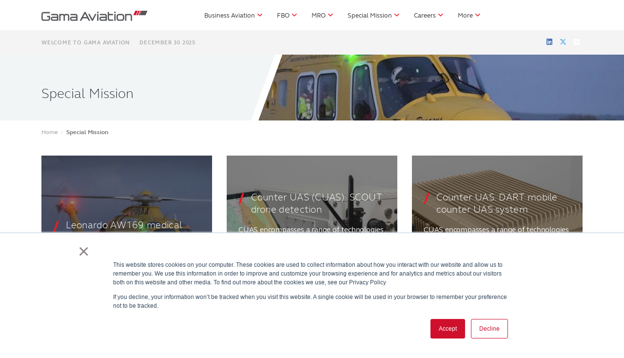

--- FILE ---
content_type: text/html; charset=UTF-8
request_url: https://www.gamaaviation.com/special-mission/
body_size: 20949
content:
<!DOCTYPE html>
<html lang="en-GB" prefix="og: http://ogp.me/ns#">
<head>
	<meta charset="UTF-8">
	<meta http-equiv="X-UA-Compatible" content="IE=edge">
	<meta name="viewport" content="width=device-width, initial-scale=1.0, maximum-scale=1, minimum-scale=1, user-scalable=no">
	<meta name="mobile-web-app-capable" content="yes">
	<meta name="apple-mobile-web-app-capable" content="yes">
	<meta name="apple-mobile-web-app-title" content="Gama Aviation - ">
	<link rel="profile" href="http://gmpg.org/xfn/11">
	
	<title>Special Mission Archive - Gama Aviation</title>
<meta name='robots' content='max-image-preview:large' />
	<style>img:is([sizes="auto" i], [sizes^="auto," i]) { contain-intrinsic-size: 3000px 1500px }</style>
	

<link rel="canonical" href="https://www.gamaaviation.com/special-mission/" />
<link rel="next" href="https://www.gamaaviation.com/special-mission/page/2/" />
<meta property="og:locale" content="en_GB" />
<meta property="og:type" content="object" />
<meta property="og:title" content="Special Mission Archive - Gama Aviation" />
<meta property="og:url" content="https://www.gamaaviation.com/special-mission/" />
<meta property="og:site_name" content="Gama Aviation" />
<meta name="twitter:card" content="summary" />
<meta name="twitter:title" content="Special Mission Archive - Gama Aviation" />
<script type='application/ld+json'>{"@context":"http:\/\/schema.org","@type":"WebSite","@id":"#website","url":"https:\/\/www.gamaaviation.com\/","name":"Gama Aviation","potentialAction":{"@type":"SearchAction","target":"https:\/\/www.gamaaviation.com\/?s={search_term_string}","query-input":"required name=search_term_string"}}</script>


<link rel='dns-prefetch' href='//static.addtoany.com' />
<link rel='dns-prefetch' href='//www.google.com' />
<link rel='dns-prefetch' href='//cdnjs.cloudflare.com' />
<style id='classic-theme-styles-inline-css' type='text/css'>
/*! This file is auto-generated */
.wp-block-button__link{color:#fff;background-color:#32373c;border-radius:9999px;box-shadow:none;text-decoration:none;padding:calc(.667em + 2px) calc(1.333em + 2px);font-size:1.125em}.wp-block-file__button{background:#32373c;color:#fff;text-decoration:none}
</style>
<link rel='stylesheet' id='mpp_gutenberg-css' href='https://www.gamaaviation.com/wp-content/plugins/metronet-profile-picture/dist/blocks.style.build.css?x77197' type='text/css' media='all' />
<style id='global-styles-inline-css' type='text/css'>
:root{--wp--preset--aspect-ratio--square: 1;--wp--preset--aspect-ratio--4-3: 4/3;--wp--preset--aspect-ratio--3-4: 3/4;--wp--preset--aspect-ratio--3-2: 3/2;--wp--preset--aspect-ratio--2-3: 2/3;--wp--preset--aspect-ratio--16-9: 16/9;--wp--preset--aspect-ratio--9-16: 9/16;--wp--preset--color--black: #000000;--wp--preset--color--cyan-bluish-gray: #abb8c3;--wp--preset--color--white: #ffffff;--wp--preset--color--pale-pink: #f78da7;--wp--preset--color--vivid-red: #cf2e2e;--wp--preset--color--luminous-vivid-orange: #ff6900;--wp--preset--color--luminous-vivid-amber: #fcb900;--wp--preset--color--light-green-cyan: #7bdcb5;--wp--preset--color--vivid-green-cyan: #00d084;--wp--preset--color--pale-cyan-blue: #8ed1fc;--wp--preset--color--vivid-cyan-blue: #0693e3;--wp--preset--color--vivid-purple: #9b51e0;--wp--preset--gradient--vivid-cyan-blue-to-vivid-purple: linear-gradient(135deg,rgba(6,147,227,1) 0%,rgb(155,81,224) 100%);--wp--preset--gradient--light-green-cyan-to-vivid-green-cyan: linear-gradient(135deg,rgb(122,220,180) 0%,rgb(0,208,130) 100%);--wp--preset--gradient--luminous-vivid-amber-to-luminous-vivid-orange: linear-gradient(135deg,rgba(252,185,0,1) 0%,rgba(255,105,0,1) 100%);--wp--preset--gradient--luminous-vivid-orange-to-vivid-red: linear-gradient(135deg,rgba(255,105,0,1) 0%,rgb(207,46,46) 100%);--wp--preset--gradient--very-light-gray-to-cyan-bluish-gray: linear-gradient(135deg,rgb(238,238,238) 0%,rgb(169,184,195) 100%);--wp--preset--gradient--cool-to-warm-spectrum: linear-gradient(135deg,rgb(74,234,220) 0%,rgb(151,120,209) 20%,rgb(207,42,186) 40%,rgb(238,44,130) 60%,rgb(251,105,98) 80%,rgb(254,248,76) 100%);--wp--preset--gradient--blush-light-purple: linear-gradient(135deg,rgb(255,206,236) 0%,rgb(152,150,240) 100%);--wp--preset--gradient--blush-bordeaux: linear-gradient(135deg,rgb(254,205,165) 0%,rgb(254,45,45) 50%,rgb(107,0,62) 100%);--wp--preset--gradient--luminous-dusk: linear-gradient(135deg,rgb(255,203,112) 0%,rgb(199,81,192) 50%,rgb(65,88,208) 100%);--wp--preset--gradient--pale-ocean: linear-gradient(135deg,rgb(255,245,203) 0%,rgb(182,227,212) 50%,rgb(51,167,181) 100%);--wp--preset--gradient--electric-grass: linear-gradient(135deg,rgb(202,248,128) 0%,rgb(113,206,126) 100%);--wp--preset--gradient--midnight: linear-gradient(135deg,rgb(2,3,129) 0%,rgb(40,116,252) 100%);--wp--preset--font-size--small: 13px;--wp--preset--font-size--medium: 20px;--wp--preset--font-size--large: 36px;--wp--preset--font-size--x-large: 42px;--wp--preset--spacing--20: 0.44rem;--wp--preset--spacing--30: 0.67rem;--wp--preset--spacing--40: 1rem;--wp--preset--spacing--50: 1.5rem;--wp--preset--spacing--60: 2.25rem;--wp--preset--spacing--70: 3.38rem;--wp--preset--spacing--80: 5.06rem;--wp--preset--shadow--natural: 6px 6px 9px rgba(0, 0, 0, 0.2);--wp--preset--shadow--deep: 12px 12px 50px rgba(0, 0, 0, 0.4);--wp--preset--shadow--sharp: 6px 6px 0px rgba(0, 0, 0, 0.2);--wp--preset--shadow--outlined: 6px 6px 0px -3px rgba(255, 255, 255, 1), 6px 6px rgba(0, 0, 0, 1);--wp--preset--shadow--crisp: 6px 6px 0px rgba(0, 0, 0, 1);}:where(.is-layout-flex){gap: 0.5em;}:where(.is-layout-grid){gap: 0.5em;}body .is-layout-flex{display: flex;}.is-layout-flex{flex-wrap: wrap;align-items: center;}.is-layout-flex > :is(*, div){margin: 0;}body .is-layout-grid{display: grid;}.is-layout-grid > :is(*, div){margin: 0;}:where(.wp-block-columns.is-layout-flex){gap: 2em;}:where(.wp-block-columns.is-layout-grid){gap: 2em;}:where(.wp-block-post-template.is-layout-flex){gap: 1.25em;}:where(.wp-block-post-template.is-layout-grid){gap: 1.25em;}.has-black-color{color: var(--wp--preset--color--black) !important;}.has-cyan-bluish-gray-color{color: var(--wp--preset--color--cyan-bluish-gray) !important;}.has-white-color{color: var(--wp--preset--color--white) !important;}.has-pale-pink-color{color: var(--wp--preset--color--pale-pink) !important;}.has-vivid-red-color{color: var(--wp--preset--color--vivid-red) !important;}.has-luminous-vivid-orange-color{color: var(--wp--preset--color--luminous-vivid-orange) !important;}.has-luminous-vivid-amber-color{color: var(--wp--preset--color--luminous-vivid-amber) !important;}.has-light-green-cyan-color{color: var(--wp--preset--color--light-green-cyan) !important;}.has-vivid-green-cyan-color{color: var(--wp--preset--color--vivid-green-cyan) !important;}.has-pale-cyan-blue-color{color: var(--wp--preset--color--pale-cyan-blue) !important;}.has-vivid-cyan-blue-color{color: var(--wp--preset--color--vivid-cyan-blue) !important;}.has-vivid-purple-color{color: var(--wp--preset--color--vivid-purple) !important;}.has-black-background-color{background-color: var(--wp--preset--color--black) !important;}.has-cyan-bluish-gray-background-color{background-color: var(--wp--preset--color--cyan-bluish-gray) !important;}.has-white-background-color{background-color: var(--wp--preset--color--white) !important;}.has-pale-pink-background-color{background-color: var(--wp--preset--color--pale-pink) !important;}.has-vivid-red-background-color{background-color: var(--wp--preset--color--vivid-red) !important;}.has-luminous-vivid-orange-background-color{background-color: var(--wp--preset--color--luminous-vivid-orange) !important;}.has-luminous-vivid-amber-background-color{background-color: var(--wp--preset--color--luminous-vivid-amber) !important;}.has-light-green-cyan-background-color{background-color: var(--wp--preset--color--light-green-cyan) !important;}.has-vivid-green-cyan-background-color{background-color: var(--wp--preset--color--vivid-green-cyan) !important;}.has-pale-cyan-blue-background-color{background-color: var(--wp--preset--color--pale-cyan-blue) !important;}.has-vivid-cyan-blue-background-color{background-color: var(--wp--preset--color--vivid-cyan-blue) !important;}.has-vivid-purple-background-color{background-color: var(--wp--preset--color--vivid-purple) !important;}.has-black-border-color{border-color: var(--wp--preset--color--black) !important;}.has-cyan-bluish-gray-border-color{border-color: var(--wp--preset--color--cyan-bluish-gray) !important;}.has-white-border-color{border-color: var(--wp--preset--color--white) !important;}.has-pale-pink-border-color{border-color: var(--wp--preset--color--pale-pink) !important;}.has-vivid-red-border-color{border-color: var(--wp--preset--color--vivid-red) !important;}.has-luminous-vivid-orange-border-color{border-color: var(--wp--preset--color--luminous-vivid-orange) !important;}.has-luminous-vivid-amber-border-color{border-color: var(--wp--preset--color--luminous-vivid-amber) !important;}.has-light-green-cyan-border-color{border-color: var(--wp--preset--color--light-green-cyan) !important;}.has-vivid-green-cyan-border-color{border-color: var(--wp--preset--color--vivid-green-cyan) !important;}.has-pale-cyan-blue-border-color{border-color: var(--wp--preset--color--pale-cyan-blue) !important;}.has-vivid-cyan-blue-border-color{border-color: var(--wp--preset--color--vivid-cyan-blue) !important;}.has-vivid-purple-border-color{border-color: var(--wp--preset--color--vivid-purple) !important;}.has-vivid-cyan-blue-to-vivid-purple-gradient-background{background: var(--wp--preset--gradient--vivid-cyan-blue-to-vivid-purple) !important;}.has-light-green-cyan-to-vivid-green-cyan-gradient-background{background: var(--wp--preset--gradient--light-green-cyan-to-vivid-green-cyan) !important;}.has-luminous-vivid-amber-to-luminous-vivid-orange-gradient-background{background: var(--wp--preset--gradient--luminous-vivid-amber-to-luminous-vivid-orange) !important;}.has-luminous-vivid-orange-to-vivid-red-gradient-background{background: var(--wp--preset--gradient--luminous-vivid-orange-to-vivid-red) !important;}.has-very-light-gray-to-cyan-bluish-gray-gradient-background{background: var(--wp--preset--gradient--very-light-gray-to-cyan-bluish-gray) !important;}.has-cool-to-warm-spectrum-gradient-background{background: var(--wp--preset--gradient--cool-to-warm-spectrum) !important;}.has-blush-light-purple-gradient-background{background: var(--wp--preset--gradient--blush-light-purple) !important;}.has-blush-bordeaux-gradient-background{background: var(--wp--preset--gradient--blush-bordeaux) !important;}.has-luminous-dusk-gradient-background{background: var(--wp--preset--gradient--luminous-dusk) !important;}.has-pale-ocean-gradient-background{background: var(--wp--preset--gradient--pale-ocean) !important;}.has-electric-grass-gradient-background{background: var(--wp--preset--gradient--electric-grass) !important;}.has-midnight-gradient-background{background: var(--wp--preset--gradient--midnight) !important;}.has-small-font-size{font-size: var(--wp--preset--font-size--small) !important;}.has-medium-font-size{font-size: var(--wp--preset--font-size--medium) !important;}.has-large-font-size{font-size: var(--wp--preset--font-size--large) !important;}.has-x-large-font-size{font-size: var(--wp--preset--font-size--x-large) !important;}
:where(.wp-block-post-template.is-layout-flex){gap: 1.25em;}:where(.wp-block-post-template.is-layout-grid){gap: 1.25em;}
:where(.wp-block-columns.is-layout-flex){gap: 2em;}:where(.wp-block-columns.is-layout-grid){gap: 2em;}
:root :where(.wp-block-pullquote){font-size: 1.5em;line-height: 1.6;}
</style>
<link rel='stylesheet' id='gama-plugin-css' href='https://www.gamaaviation.com/wp-content/plugins/gama-plugin/public/css/gama-plugin-public.css?x77197' type='text/css' media='all' />
<link rel='stylesheet' id='rs-plugin-settings-css' href='https://www.gamaaviation.com/wp-content/plugins/revslider/public/assets/css/settings.css?x77197' type='text/css' media='all' />
<style id='rs-plugin-settings-inline-css' type='text/css'>
#rs-demo-id {}
</style>
<link rel='stylesheet' id='wpml-legacy-dropdown-0-css' href='https://www.gamaaviation.com/wp-content/plugins/sitepress-multilingual-cms/templates/language-switchers/legacy-dropdown/style.min.css?x77197' type='text/css' media='all' />
<style id='wpml-legacy-dropdown-0-inline-css' type='text/css'>
.wpml-ls-statics-shortcode_actions a, .wpml-ls-statics-shortcode_actions .wpml-ls-sub-menu a, .wpml-ls-statics-shortcode_actions .wpml-ls-sub-menu a:link, .wpml-ls-statics-shortcode_actions li:not(.wpml-ls-current-language) .wpml-ls-link, .wpml-ls-statics-shortcode_actions li:not(.wpml-ls-current-language) .wpml-ls-link:link {color:#6b6b6b;}.wpml-ls-statics-shortcode_actions .wpml-ls-sub-menu a:hover,.wpml-ls-statics-shortcode_actions .wpml-ls-sub-menu a:focus, .wpml-ls-statics-shortcode_actions .wpml-ls-sub-menu a:link:hover, .wpml-ls-statics-shortcode_actions .wpml-ls-sub-menu a:link:focus {color:#ffffff;background-color:#343741;}
</style>
<link rel='stylesheet' id='understrap-styles-css' href='https://www.gamaaviation.com/wp-content/themes/understrap/css/theme.min.css?x77197' type='text/css' media='all' />
<link rel='stylesheet' id='slick-css' href='https://www.gamaaviation.com/wp-content/themes/gamaaviation/assets/slick.css?x77197' type='text/css' media='all' />
<link rel='stylesheet' id='font-awesome-css' href='https://cdnjs.cloudflare.com/ajax/libs/font-awesome/6.4.2/css/all.min.css?ver=6.8.3' type='text/css' media='all' />
<link rel='stylesheet' id='gama-styles-css' href='https://www.gamaaviation.com/wp-content/themes/gamaaviation/style.css?x77197' type='text/css' media='all' />
<link rel='stylesheet' id='bootstrap-select-css' href='https://www.gamaaviation.com/wp-content/themes/gamaaviation/assets/bootstrap-select.min.css?x77197' type='text/css' media='all' />
<link rel='stylesheet' id='addtoany-css' href='https://www.gamaaviation.com/wp-content/plugins/add-to-any/addtoany.min.css?x77197' type='text/css' media='all' />
<link rel='stylesheet' id='ubermenu-css' href='https://www.gamaaviation.com/wp-content/plugins/ubermenu/pro/assets/css/ubermenu.min.css?x77197' type='text/css' media='all' />
<link rel='stylesheet' id='ubermenu-minimal-css' href='https://www.gamaaviation.com/wp-content/plugins/ubermenu/assets/css/skins/minimal.css?x77197' type='text/css' media='all' />
<link rel='stylesheet' id='bellows-css' href='https://www.gamaaviation.com/wp-content/plugins/bellows-accordion-menu/assets/css/bellows.min.css?x77197' type='text/css' media='all' />
<script type="text/javascript" id="wpml-cookie-js-extra">
/* <![CDATA[ */
var wpml_cookies = {"wp-wpml_current_language":{"value":"en","expires":1,"path":"\/"}};
var wpml_cookies = {"wp-wpml_current_language":{"value":"en","expires":1,"path":"\/"}};
/* ]]> */
</script>
<script type="text/javascript" src="https://www.gamaaviation.com/wp-content/plugins/sitepress-multilingual-cms/res/js/cookies/language-cookie.js?x77197" id="wpml-cookie-js" defer="defer" data-wp-strategy="defer"></script>
<script type="text/javascript" src="https://www.gamaaviation.com/wp-includes/js/jquery/jquery.min.js?x77197" id="jquery-core-js"></script>
<script type="text/javascript" id="addtoany-core-js-before">
/* <![CDATA[ */
window.a2a_config=window.a2a_config||{};a2a_config.callbacks=[];a2a_config.overlays=[];a2a_config.templates={};a2a_localize = {
	Share: "Share",
	Save: "Save",
	Subscribe: "Subscribe",
	Email: "Email",
	Bookmark: "Bookmark",
	ShowAll: "Show All",
	ShowLess: "Show less",
	FindServices: "Find service(s)",
	FindAnyServiceToAddTo: "Instantly find any service to add to",
	PoweredBy: "Powered by",
	ShareViaEmail: "Share via email",
	SubscribeViaEmail: "Subscribe via email",
	BookmarkInYourBrowser: "Bookmark in your browser",
	BookmarkInstructions: "Press Ctrl+D or \u2318+D to bookmark this page",
	AddToYourFavorites: "Add to your favourites",
	SendFromWebOrProgram: "Send from any email address or email program",
	EmailProgram: "Email program",
	More: "More&#8230;",
	ThanksForSharing: "Thanks for sharing!",
	ThanksForFollowing: "Thanks for following!"
};
/* ]]> */
</script>
<script type="text/javascript" defer src="https://static.addtoany.com/menu/page.js" id="addtoany-core-js"></script>
<script type="text/javascript" defer src="https://www.gamaaviation.com/wp-content/plugins/add-to-any/addtoany.min.js?x77197" id="addtoany-jquery-js"></script>
<script type="text/javascript" src="https://www.gamaaviation.com/wp-content/plugins/gama-plugin/public/js/gama-plugin-public.js?x77197" id="gama-plugin-js"></script>
<script type="text/javascript" src="https://www.gamaaviation.com/wp-content/plugins/revslider/public/assets/js/jquery.themepunch.tools.min.js?x77197" id="tp-tools-js"></script>
<script type="text/javascript" src="https://www.gamaaviation.com/wp-content/plugins/revslider/public/assets/js/jquery.themepunch.revolution.min.js?x77197" id="revmin-js"></script>
<script type="text/javascript" src="https://www.gamaaviation.com/wp-content/plugins/sitepress-multilingual-cms/templates/language-switchers/legacy-dropdown/script.min.js?x77197" id="wpml-legacy-dropdown-0-js"></script>
<script type="text/javascript" src="https://www.gamaaviation.com/wp-content/themes/gamaaviation/js/libs/jquery.matchHeight.js?x77197" id="matchheight-js"></script>
<script type="text/javascript" src="https://www.gamaaviation.com/wp-content/themes/gamaaviation/js/libs/modernizr-custom.js?x77197" id="modernizr-js"></script>
<script type="text/javascript" src="https://www.google.com/recaptcha/api.js?ver=6.8.3" id="recaptcha-js"></script>
<script type="text/javascript" id="wpml-browser-redirect-js-extra">
/* <![CDATA[ */
var wpml_browser_redirect_params = {"pageLanguage":"en","languageUrls":[],"cookie":{"name":"_icl_visitor_lang_js","domain":"www.gamaaviation.com","path":"\/","expiration":24}};
/* ]]> */
</script>
<script type="text/javascript" src="https://www.gamaaviation.com/wp-content/plugins/sitepress-multilingual-cms/dist/js/browser-redirect/app.js?x77197" id="wpml-browser-redirect-js"></script>
<style id="bellows-custom-generated-css">
/* Status: Loaded from Transient */

</style><style id="ubermenu-custom-generated-css">
/** UberMenu Custom Menu Styles (Customizer) **/
/* main */
 .ubermenu.ubermenu-main { background:none; border:none; box-shadow:none; }
 .ubermenu.ubermenu-main .ubermenu-item-level-0 > .ubermenu-target { border:none; box-shadow:none; }
 .ubermenu.ubermenu-main.ubermenu-horizontal .ubermenu-submenu-drop.ubermenu-submenu-align-left_edge_bar, .ubermenu.ubermenu-main.ubermenu-horizontal .ubermenu-submenu-drop.ubermenu-submenu-align-full_width { left:0; }
 .ubermenu.ubermenu-main.ubermenu-horizontal .ubermenu-item-level-0.ubermenu-active > .ubermenu-submenu-drop, .ubermenu.ubermenu-main.ubermenu-horizontal:not(.ubermenu-transition-shift) .ubermenu-item-level-0 > .ubermenu-submenu-drop { margin-top:0; }


/** UberMenu Custom Menu Item Styles (Menu Item Settings) **/
/* 24716 */  .ubermenu .ubermenu-item.ubermenu-item-24716 > .ubermenu-target { background:#dd3333; color:#ffffff; }
             .ubermenu .ubermenu-item.ubermenu-item-24716.ubermenu-active > .ubermenu-target, .ubermenu .ubermenu-item.ubermenu-item-24716 > .ubermenu-target:hover, .ubermenu .ubermenu-submenu .ubermenu-item.ubermenu-item-24716.ubermenu-active > .ubermenu-target, .ubermenu .ubermenu-submenu .ubermenu-item.ubermenu-item-24716 > .ubermenu-target:hover { background:#dd3333; }
             .ubermenu .ubermenu-item.ubermenu-item-24716.ubermenu-current-menu-item > .ubermenu-target,.ubermenu .ubermenu-item.ubermenu-item-24716.ubermenu-current-menu-ancestor > .ubermenu-target { background:#dd3333; }

/* Status: Loaded from Transient */

</style><style type="text/css">.broken_link, a.broken_link {
	text-decoration: line-through;
}</style>
<script type="text/javascript">function setREVStartSize(e){
				try{ var i=jQuery(window).width(),t=9999,r=0,n=0,l=0,f=0,s=0,h=0;					
					if(e.responsiveLevels&&(jQuery.each(e.responsiveLevels,function(e,f){f>i&&(t=r=f,l=e),i>f&&f>r&&(r=f,n=e)}),t>r&&(l=n)),f=e.gridheight[l]||e.gridheight[0]||e.gridheight,s=e.gridwidth[l]||e.gridwidth[0]||e.gridwidth,h=i/s,h=h>1?1:h,f=Math.round(h*f),"fullscreen"==e.sliderLayout){var u=(e.c.width(),jQuery(window).height());if(void 0!=e.fullScreenOffsetContainer){var c=e.fullScreenOffsetContainer.split(",");if (c) jQuery.each(c,function(e,i){u=jQuery(i).length>0?u-jQuery(i).outerHeight(!0):u}),e.fullScreenOffset.split("%").length>1&&void 0!=e.fullScreenOffset&&e.fullScreenOffset.length>0?u-=jQuery(window).height()*parseInt(e.fullScreenOffset,0)/100:void 0!=e.fullScreenOffset&&e.fullScreenOffset.length>0&&(u-=parseInt(e.fullScreenOffset,0))}f=u}else void 0!=e.minHeight&&f<e.minHeight&&(f=e.minHeight);e.c.closest(".rev_slider_wrapper").css({height:f})					
				}catch(d){console.log("Failure at Presize of Slider:"+d)}
			};</script>
<noscript><style id="rocket-lazyload-nojs-css">.rll-youtube-player, [data-lazy-src]{display:none !important;}</style></noscript></head>

<body class="archive post-type-archive post-type-archive-specialmission wp-theme-understrap wp-child-theme-gamaaviation group-blog hfeed">



	<div class="modal custom fade" id="modal-callback" tabindex="-1" role="dialog">
		<div class="modal-dialog" role="document">
			<div class="modal-content">
				<div class="modal-header">
					<h4 class="modal-title">Request a call back</h4>
                    <button type="button" class="close" data-dismiss="modal" aria-label="Close"><span aria-hidden="true">&times;</span></button>
				</div>
				<div class="modal-body">
                    <!--[if lte IE 8]>
<script charset="utf-8" type="text/javascript" src="//js.hsforms.net/forms/v2-legacy.js"></script>
<![endif]-->
<script charset="utf-8" type="text/javascript" src="//js.hsforms.net/forms/v2.js"></script>
<script>
  hbspt.forms.create({
	portalId: "5055488",
	formId: "4e78aec9-9338-487b-82dc-d2c6ef061f40"
});
</script>                </div>
				<div id="feedback"></div>
			</div>
		</div>
	</div>

<div class="hfeed site" id="page">

	<div class="wrapper-header">
		
		<div class="wrapper-fluid wrapper-navbar" id="wrapper-navbar">

			<a class="skip-link screen-reader-text sr-only sr-only-focusable" href="#content">Skip to content</a>

			
			<div class="mini-menu-popup">

	<div class="navbar-ham">
		<i class="material-icons">close</i>
	</div>

	<nav id="bellows-main-2" class="bellows bellows-nojs bellows-main bellows-source-menu bellows-align-full bellows-skin-none bellows-type-"><ul id="menu-main-navigation" class="bellows-nav" data-bellows-config="main"><li id="menu-item-19861" class="bellows-menu-item bellows-menu-item-type-post_type bellows-menu-item-object-page bellows-menu-item-has-children bellows-menu-item-19861 bellows-item-level-0"><a  href="https://www.gamaaviation.com/business-aviation/" class="bellows-target"><span class="bellows-target-title bellows-target-text">Business Aviation</span><button class="bellows-subtoggle" aria-label="Toggle Submenu"><i class="bellows-subtoggle-icon-expand fa fa-chevron-down"></i><i class="bellows-subtoggle-icon-collapse fa fa-chevron-up"></i></button></a>
<ul class="bellows-submenu">
		<li id="menu-item-25989" class="bellows-menu-item bellows-menu-item-type-custom bellows-menu-item-object-custom bellows-menu-item-has-children bellows-menu-item-25989 bellows-item-level-2"><a  href="#" class="bellows-target"><span class="bellows-target-title bellows-target-text">Charter</span><button class="bellows-subtoggle" aria-label="Toggle Submenu"><i class="bellows-subtoggle-icon-expand fa fa-chevron-down"></i><i class="bellows-subtoggle-icon-collapse fa fa-chevron-up"></i></button></a>
		<ul class="bellows-submenu">
			<li id="menu-item-19988" class="bellows-menu-item bellows-menu-item-type-post_type bellows-menu-item-object-page bellows-menu-item-19988 bellows-item-level-3"><a  href="https://www.gamaaviation.com/business-aviation/business-aviation-charter/" class="bellows-target"><span class="bellows-target-title bellows-target-text">Charter services</span></a></li>
			<li id="menu-item-21960" class="bellows-menu-item bellows-menu-item-type-post_type bellows-menu-item-object-page bellows-menu-item-21960 bellows-item-level-3"><a  href="https://www.gamaaviation.com/business-aviation/charter-solutions-team/" class="bellows-target"><span class="bellows-target-title bellows-target-text">Our charter team</span></a></li>
			<li id="menu-item-23064" class="bellows-menu-item bellows-menu-item-type-post_type bellows-menu-item-object-page bellows-menu-item-23064 bellows-item-level-3"><a  href="https://www.gamaaviation.com/business-aviation/carbon-offsetting/" class="bellows-target"><span class="bellows-target-title bellows-target-text">Carbon Offsetting</span></a></li>
			<li id="menu-item-20050" class="bellows-menu-item bellows-menu-item-type-post_type bellows-menu-item-object-services bellows-menu-item-20050 bellows-item-level-3"><a  href="https://www.gamaaviation.com/services/charter-terms-conditions/" class="bellows-target"><span class="bellows-target-title bellows-target-text">Charter T&#038;Cs</span></a></li>
		</ul>
</li>
		<li id="menu-item-25990" class="bellows-menu-item bellows-menu-item-type-custom bellows-menu-item-object-custom bellows-menu-item-has-children bellows-menu-item-25990 bellows-item-level-2"><a  href="#" class="bellows-target"><span class="bellows-target-title bellows-target-text">Aircraft Management</span><button class="bellows-subtoggle" aria-label="Toggle Submenu"><i class="bellows-subtoggle-icon-expand fa fa-chevron-down"></i><i class="bellows-subtoggle-icon-collapse fa fa-chevron-up"></i></button></a>
		<ul class="bellows-submenu">
			<li id="menu-item-19989" class="bellows-menu-item bellows-menu-item-type-post_type bellows-menu-item-object-page bellows-menu-item-19989 bellows-item-level-3"><a  href="https://www.gamaaviation.com/business-aviation/business-aviation-management/" class="bellows-target"><span class="bellows-target-title bellows-target-text">Aircraft management</span></a></li>
			<li id="menu-item-23065" class="bellows-menu-item bellows-menu-item-type-post_type bellows-menu-item-object-page bellows-menu-item-23065 bellows-item-level-3"><a  href="https://www.gamaaviation.com/business-aviation/carbon-offsetting/" class="bellows-target"><span class="bellows-target-title bellows-target-text">Carbon Offsetting</span></a></li>
			<li id="menu-item-26153" class="bellows-menu-item bellows-menu-item-type-post_type bellows-menu-item-object-management bellows-menu-item-26153 bellows-item-level-3"><a  href="https://www.gamaaviation.com/management/aircraft-management-enquiries/" class="bellows-target"><span class="bellows-target-title bellows-target-text">Contact us</span></a></li>
		</ul>
</li>
</ul>
</li>
<li id="menu-item-20003" class="bellows-menu-item bellows-menu-item-type-post_type bellows-menu-item-object-page bellows-menu-item-has-children bellows-menu-item-20003 bellows-item-level-0"><a  href="https://www.gamaaviation.com/business-aviation/business-aviation-fbo-network/" class="bellows-target"><span class="bellows-target-title bellows-target-text">FBO</span><button class="bellows-subtoggle" aria-label="Toggle Submenu"><i class="bellows-subtoggle-icon-expand fa fa-chevron-down"></i><i class="bellows-subtoggle-icon-collapse fa fa-chevron-up"></i></button></a>
<ul class="bellows-submenu">
	<li id="menu-item-25975" class="bellows-menu-item bellows-menu-item-type-post_type bellows-menu-item-object-locations bellows-menu-item-25975 bellows-item-level-1"><a  href="https://www.gamaaviation.com/locations/jersey-airport/" class="bellows-target"><span class="bellows-target-title bellows-target-text">Jersey, CI</span></a></li>
	<li id="menu-item-21589" class="bellows-menu-item bellows-menu-item-type-post_type bellows-menu-item-object-locations bellows-menu-item-21589 bellows-item-level-1"><a  href="https://www.gamaaviation.com/locations/glasgow/" class="bellows-target"><span class="bellows-target-title bellows-target-text">Glasgow, UK</span></a></li>
	<li id="menu-item-21590" class="bellows-menu-item bellows-menu-item-type-post_type bellows-menu-item-object-locations bellows-menu-item-21590 bellows-item-level-1"><a  href="https://www.gamaaviation.com/locations/sharjah-fbo/" class="bellows-target"><span class="bellows-target-title bellows-target-text">Sharjah, UAE</span></a></li>
</ul>
</li>
<li id="menu-item-25003" class="bellows-menu-item bellows-menu-item-type-post_type bellows-menu-item-object-maintenance bellows-menu-item-has-children bellows-menu-item-25003 bellows-item-level-0"><a  href="https://www.gamaaviation.com/maintenance/mro-services/" class="bellows-target"><span class="bellows-target-title bellows-target-text">MRO</span><button class="bellows-subtoggle" aria-label="Toggle Submenu"><i class="bellows-subtoggle-icon-expand fa fa-chevron-down"></i><i class="bellows-subtoggle-icon-collapse fa fa-chevron-up"></i></button></a>
<ul class="bellows-submenu">
		<li id="menu-item-26004" class="bellows-menu-item bellows-menu-item-type-custom bellows-menu-item-object-custom bellows-menu-item-has-children bellows-menu-item-26004 bellows-item-level-2"><a  href="#" class="bellows-target"><span class="bellows-target-title bellows-target-text">Types</span><button class="bellows-subtoggle" aria-label="Toggle Submenu"><i class="bellows-subtoggle-icon-expand fa fa-chevron-down"></i><i class="bellows-subtoggle-icon-collapse fa fa-chevron-up"></i></button></a>
		<ul class="bellows-submenu">
			<li id="menu-item-24884" class="bellows-menu-item bellows-menu-item-type-post_type bellows-menu-item-object-maintenance bellows-menu-item-24884 bellows-item-level-3"><a  href="https://www.gamaaviation.com/maintenance/embraer-legacy-600-maintenance/" class="bellows-target"><span class="bellows-target-title bellows-target-text">Embraer Legacy 600 and Legacy 650 maintenance</span></a></li>
			<li id="menu-item-24886" class="bellows-menu-item bellows-menu-item-type-post_type bellows-menu-item-object-maintenance bellows-menu-item-24886 bellows-item-level-3"><a  href="https://www.gamaaviation.com/maintenance/bombardier-challenger-maintenance/" class="bellows-target"><span class="bellows-target-title bellows-target-text">Bombardier Challenger maintenance</span></a></li>
			<li id="menu-item-24986" class="bellows-menu-item bellows-menu-item-type-post_type bellows-menu-item-object-maintenance bellows-menu-item-24986 bellows-item-level-3"><a  href="https://www.gamaaviation.com/maintenance/bombardier-global-maintenance/" class="bellows-target"><span class="bellows-target-title bellows-target-text">Bombardier Global maintenance</span></a></li>
			<li id="menu-item-24881" class="bellows-menu-item bellows-menu-item-type-post_type bellows-menu-item-object-maintenance bellows-menu-item-24881 bellows-item-level-3"><a  href="https://www.gamaaviation.com/maintenance/king-air-maintenance/" class="bellows-target"><span class="bellows-target-title bellows-target-text">King Air aircraft maintenance</span></a></li>
			<li id="menu-item-26093" class="bellows-menu-item bellows-menu-item-type-post_type bellows-menu-item-object-maintenance bellows-menu-item-26093 bellows-item-level-3"><a  href="https://www.gamaaviation.com/maintenance/airbus-h145-maintenance-2/" class="bellows-target"><span class="bellows-target-title bellows-target-text">Airbus H145 maintenance</span></a></li>
			<li id="menu-item-26087" class="bellows-menu-item bellows-menu-item-type-post_type bellows-menu-item-object-maintenance bellows-menu-item-26087 bellows-item-level-3"><a  href="https://www.gamaaviation.com/maintenance/leonardo-aw169-maintenance/" class="bellows-target"><span class="bellows-target-title bellows-target-text">Leonardo AW169 maintenance</span></a></li>
			<li id="menu-item-26088" class="bellows-menu-item bellows-menu-item-type-post_type bellows-menu-item-object-maintenance bellows-menu-item-26088 bellows-item-level-3"><a  href="https://www.gamaaviation.com/maintenance/leonardo-aw139-maintenance/" class="bellows-target"><span class="bellows-target-title bellows-target-text">Leonardo AW139 maintenance</span></a></li>
		</ul>
</li>
		<li id="menu-item-26007" class="bellows-menu-item bellows-menu-item-type-custom bellows-menu-item-object-custom bellows-menu-item-has-children bellows-menu-item-26007 bellows-item-level-2"><a  href="#" class="bellows-target"><span class="bellows-target-title bellows-target-text">MST</span><button class="bellows-subtoggle" aria-label="Toggle Submenu"><i class="bellows-subtoggle-icon-expand fa fa-chevron-down"></i><i class="bellows-subtoggle-icon-collapse fa fa-chevron-up"></i></button></a>
		<ul class="bellows-submenu">
			<li id="menu-item-24866" class="bellows-menu-item bellows-menu-item-type-custom bellows-menu-item-object-custom bellows-menu-item-24866 bellows-item-level-3"><a  href="https://www.gamaaviation.com/mobile-support-teams/" class="bellows-target"><span class="bellows-target-title bellows-target-text">AOG MST services</span></a></li>
			<li id="menu-item-24892" class="bellows-menu-item bellows-menu-item-type-post_type bellows-menu-item-object-page bellows-menu-item-24892 bellows-item-level-3"><a  href="https://www.gamaaviation.com/mobile-support-teams/" class="bellows-target"><span class="bellows-target-title bellows-target-text">AOG support</span></a></li>
		</ul>
</li>
		<li id="menu-item-26008" class="bellows-menu-item bellows-menu-item-type-custom bellows-menu-item-object-custom bellows-menu-item-has-children bellows-menu-item-26008 bellows-item-level-2"><a  href="#" class="bellows-target"><span class="bellows-target-title bellows-target-text">Service centre</span><button class="bellows-subtoggle" aria-label="Toggle Submenu"><i class="bellows-subtoggle-icon-expand fa fa-chevron-down"></i><i class="bellows-subtoggle-icon-collapse fa fa-chevron-up"></i></button></a>
		<ul class="bellows-submenu">
			<li id="menu-item-21644" class="bellows-menu-item bellows-menu-item-type-post_type bellows-menu-item-object-maintenance bellows-menu-item-21644 bellows-item-level-3"><a  href="https://www.gamaaviation.com/maintenance/portal/" class="bellows-target"><span class="bellows-target-title bellows-target-text">Maintenance portal login</span></a></li>
			<li id="menu-item-24889" class="bellows-menu-item bellows-menu-item-type-post_type bellows-menu-item-object-maintenance bellows-menu-item-24889 bellows-item-level-3"><a  href="https://www.gamaaviation.com/maintenance/casp-corporate-aircraft-service-program/" class="bellows-target"><span class="bellows-target-title bellows-target-text">CASP®-Corporate Aircraft Service Program</span></a></li>
			<li id="menu-item-20043" class="bellows-menu-item bellows-menu-item-type-post_type bellows-menu-item-object-maintenance bellows-menu-item-20043 bellows-item-level-3"><a  href="https://www.gamaaviation.com/maintenance/mro-terms-conditions/" class="bellows-target"><span class="bellows-target-title bellows-target-text">MRO terms &#038; conditions</span></a></li>
		</ul>
</li>
		<li id="menu-item-26013" class="bellows-menu-item bellows-menu-item-type-custom bellows-menu-item-object-custom bellows-menu-item-has-children bellows-menu-item-26013 bellows-item-level-2"><a  href="#" class="bellows-target"><span class="bellows-target-title bellows-target-text">Services</span><button class="bellows-subtoggle" aria-label="Toggle Submenu"><i class="bellows-subtoggle-icon-expand fa fa-chevron-down"></i><i class="bellows-subtoggle-icon-collapse fa fa-chevron-up"></i></button></a>
		<ul class="bellows-submenu">
			<li id="menu-item-24887" class="bellows-menu-item bellows-menu-item-type-post_type bellows-menu-item-object-maintenance bellows-menu-item-24887 bellows-item-level-3"><a  href="https://www.gamaaviation.com/maintenance/base-maintenance/" class="bellows-target"><span class="bellows-target-title bellows-target-text">Base maintenance</span></a></li>
			<li id="menu-item-24880" class="bellows-menu-item bellows-menu-item-type-post_type bellows-menu-item-object-maintenance bellows-menu-item-24880 bellows-item-level-3"><a  href="https://www.gamaaviation.com/maintenance/line-maintenance/" class="bellows-target"><span class="bellows-target-title bellows-target-text">Line maintenance</span></a></li>
			<li id="menu-item-24891" class="bellows-menu-item bellows-menu-item-type-post_type bellows-menu-item-object-maintenance bellows-menu-item-24891 bellows-item-level-3"><a  href="https://www.gamaaviation.com/maintenance/design/" class="bellows-target"><span class="bellows-target-title bellows-target-text">Design &#038; Production</span></a></li>
			<li id="menu-item-24888" class="bellows-menu-item bellows-menu-item-type-post_type bellows-menu-item-object-maintenance bellows-menu-item-24888 bellows-item-level-3"><a  href="https://www.gamaaviation.com/maintenance/aircraft-interiors/" class="bellows-target"><span class="bellows-target-title bellows-target-text">Aircraft interiors</span></a></li>
			<li id="menu-item-24970" class="bellows-menu-item bellows-menu-item-type-post_type bellows-menu-item-object-maintenance bellows-menu-item-24970 bellows-item-level-3"><a  href="https://www.gamaaviation.com/maintenance/piston-engine-maintenance/" class="bellows-target"><span class="bellows-target-title bellows-target-text">Piston engine maintenance</span></a></li>
		</ul>
</li>
		<li id="menu-item-26014" class="bellows-menu-item bellows-menu-item-type-custom bellows-menu-item-object-custom bellows-menu-item-has-children bellows-menu-item-26014 bellows-item-level-2"><a  href="#" class="bellows-target"><span class="bellows-target-title bellows-target-text">Contact us</span><button class="bellows-subtoggle" aria-label="Toggle Submenu"><i class="bellows-subtoggle-icon-expand fa fa-chevron-down"></i><i class="bellows-subtoggle-icon-collapse fa fa-chevron-up"></i></button></a>
		<ul class="bellows-submenu">
			<li id="menu-item-24907" class="bellows-menu-item bellows-menu-item-type-post_type bellows-menu-item-object-maintenance bellows-menu-item-24907 bellows-item-level-3"><a  href="https://www.gamaaviation.com/maintenance/mro-enquiry-form/" class="bellows-target"><span class="bellows-target-title bellows-target-text">Enquiries</span></a></li>
		</ul>
</li>
</ul>
</li>
<li id="menu-item-21163" class="bellows-menu-item bellows-menu-item-type-post_type bellows-menu-item-object-page bellows-menu-item-has-children bellows-menu-item-21163 bellows-item-level-0"><a  href="https://www.gamaaviation.com/special-mission/" class="bellows-target"><span class="bellows-target-title bellows-target-text">Special Mission</span><button class="bellows-subtoggle" aria-label="Toggle Submenu"><i class="bellows-subtoggle-icon-expand fa fa-chevron-down"></i><i class="bellows-subtoggle-icon-collapse fa fa-chevron-up"></i></button></a>
<ul class="bellows-submenu">
		<li id="menu-item-26015" class="bellows-menu-item bellows-menu-item-type-custom bellows-menu-item-object-custom bellows-menu-item-has-children bellows-menu-item-26015 bellows-item-level-2"><a  href="#" class="bellows-target"><span class="bellows-target-title bellows-target-text">Air Ambulance</span><button class="bellows-subtoggle" aria-label="Toggle Submenu"><i class="bellows-subtoggle-icon-expand fa fa-chevron-down"></i><i class="bellows-subtoggle-icon-collapse fa fa-chevron-up"></i></button></a>
		<ul class="bellows-submenu">
			<li id="menu-item-21386" class="bellows-menu-item bellows-menu-item-type-post_type bellows-menu-item-object-specialmission bellows-menu-item-21386 bellows-item-level-3"><a  href="https://www.gamaaviation.com/special-mission/air-ambulance-hems-rescue/" class="bellows-target"><span class="bellows-target-title bellows-target-text">Air Ambulance Operations</span></a></li>
			<li id="menu-item-23693" class="bellows-menu-item bellows-menu-item-type-post_type bellows-menu-item-object-specialmission bellows-menu-item-23693 bellows-item-level-3"><a  href="https://www.gamaaviation.com/special-mission/air-ambulance-mission-systems-design/" class="bellows-target"><span class="bellows-target-title bellows-target-text">Air Ambulance Mission Systems</span></a></li>
			<li id="menu-item-25724" class="bellows-menu-item bellows-menu-item-type-post_type bellows-menu-item-object-specialmission bellows-menu-item-25724 bellows-item-level-3"><a  href="https://www.gamaaviation.com/special-mission/aw169-medical-interior/" class="bellows-target"><span class="bellows-target-title bellows-target-text">Leonardo AW169 medical interior</span></a></li>
		</ul>
</li>
			<li id="menu-item-24298" class="bellows-menu-item bellows-menu-item-type-post_type bellows-menu-item-object-specialmission bellows-menu-item-24298 bellows-item-level-3"><a  href="https://www.gamaaviation.com/special-mission/medical-repatriation-services/" class="bellows-target"><span class="bellows-target-title bellows-target-text">Medical repatriation</span></a></li>
			<li id="menu-item-24013" class="bellows-menu-item bellows-menu-item-type-post_type bellows-menu-item-object-specialmission bellows-menu-item-24013 bellows-item-level-3"><a  href="https://www.gamaaviation.com/special-mission/private-air-ambulance/" class="bellows-target"><span class="bellows-target-title bellows-target-text">Private Air Ambulance</span></a></li>
			<li id="menu-item-24120" class="bellows-menu-item bellows-menu-item-type-post_type bellows-menu-item-object-specialmission bellows-menu-item-24120 bellows-item-level-3"><a  href="https://www.gamaaviation.com/special-mission/air-ambulance-event/" class="bellows-target"><span class="bellows-target-title bellows-target-text">Air Ambulance for Events</span></a></li>
			<li id="menu-item-21382" class="bellows-menu-item bellows-menu-item-type-post_type bellows-menu-item-object-specialmission bellows-menu-item-21382 bellows-item-level-3"><a  href="https://www.gamaaviation.com/special-mission/airline-medical-escorts/" class="bellows-target"><span class="bellows-target-title bellows-target-text">Airline Medical Escort</span></a></li>
			<li id="menu-item-23991" class="bellows-menu-item bellows-menu-item-type-post_type bellows-menu-item-object-specialmission bellows-menu-item-23991 bellows-item-level-3"><a  href="https://www.gamaaviation.com/special-mission/private-jet-medical-escort/" class="bellows-target"><span class="bellows-target-title bellows-target-text">Private Jet Medical Escort</span></a></li>
		<li id="menu-item-26016" class="bellows-menu-item bellows-menu-item-type-custom bellows-menu-item-object-custom bellows-menu-item-has-children bellows-menu-item-26016 bellows-item-level-2"><a  href="#" class="bellows-target"><span class="bellows-target-title bellows-target-text">Military</span><button class="bellows-subtoggle" aria-label="Toggle Submenu"><i class="bellows-subtoggle-icon-expand fa fa-chevron-down"></i><i class="bellows-subtoggle-icon-collapse fa fa-chevron-up"></i></button></a>
		<ul class="bellows-submenu">
			<li id="menu-item-24074" class="bellows-menu-item bellows-menu-item-type-post_type bellows-menu-item-object-specialmission bellows-menu-item-24074 bellows-item-level-3"><a  href="https://www.gamaaviation.com/special-mission/military-mission-solutions/" class="bellows-target"><span class="bellows-target-title bellows-target-text">Military Mission Solutions</span></a></li>
			<li id="menu-item-23821" class="bellows-menu-item bellows-menu-item-type-post_type bellows-menu-item-object-specialmission bellows-menu-item-23821 bellows-item-level-3"><a  href="https://www.gamaaviation.com/special-mission/military-mission-systems-design/" class="bellows-target"><span class="bellows-target-title bellows-target-text">Military Mission Systems</span></a></li>
			<li id="menu-item-24096" class="bellows-menu-item bellows-menu-item-type-post_type bellows-menu-item-object-specialmission bellows-menu-item-24096 bellows-item-level-3"><a  href="https://www.gamaaviation.com/special-mission/rapid-capabilities-testing/" class="bellows-target"><span class="bellows-target-title bellows-target-text">Rapid Capabilities Testing</span></a></li>
			<li id="menu-item-24055" class="bellows-menu-item bellows-menu-item-type-post_type bellows-menu-item-object-specialmission bellows-menu-item-24055 bellows-item-level-3"><a  href="https://www.gamaaviation.com/special-mission/military-airworthiness-services/" class="bellows-target"><span class="bellows-target-title bellows-target-text">Military Airworthiness</span></a></li>
			<li id="menu-item-24039" class="bellows-menu-item bellows-menu-item-type-post_type bellows-menu-item-object-specialmission bellows-menu-item-24039 bellows-item-level-3"><a  href="https://www.gamaaviation.com/special-mission/military-air-ambulance-services/" class="bellows-target"><span class="bellows-target-title bellows-target-text">Military Air Ambulance</span></a></li>
		</ul>
</li>
			<li id="menu-item-24019" class="bellows-menu-item bellows-menu-item-type-post_type bellows-menu-item-object-page bellows-menu-item-24019 bellows-item-level-3"><a  href="https://www.gamaaviation.com/careers/ex-military/armed-forces-covenant/" class="bellows-target"><span class="bellows-target-title bellows-target-text">Armed Forces Covenant</span></a></li>
		<li id="menu-item-26017" class="bellows-menu-item bellows-menu-item-type-custom bellows-menu-item-object-custom bellows-menu-item-has-children bellows-menu-item-26017 bellows-item-level-2"><a  href="#" class="bellows-target"><span class="bellows-target-title bellows-target-text">Police</span><button class="bellows-subtoggle" aria-label="Toggle Submenu"><i class="bellows-subtoggle-icon-expand fa fa-chevron-down"></i><i class="bellows-subtoggle-icon-collapse fa fa-chevron-up"></i></button></a>
		<ul class="bellows-submenu">
			<li id="menu-item-21385" class="bellows-menu-item bellows-menu-item-type-post_type bellows-menu-item-object-specialmission bellows-menu-item-21385 bellows-item-level-3"><a  href="https://www.gamaaviation.com/special-mission/national-security-policing/" class="bellows-target"><span class="bellows-target-title bellows-target-text">National Security &#038; Policing</span></a></li>
			<li id="menu-item-22090" class="bellows-menu-item bellows-menu-item-type-post_type bellows-menu-item-object-specialmission bellows-menu-item-22090 bellows-item-level-3"><a  href="https://www.gamaaviation.com/special-mission/police-mission-systems-design/" class="bellows-target"><span class="bellows-target-title bellows-target-text">Police Mission Systems</span></a></li>
			<li id="menu-item-21383" class="bellows-menu-item bellows-menu-item-type-post_type bellows-menu-item-object-specialmission bellows-menu-item-21383 bellows-item-level-3"><a  href="https://www.gamaaviation.com/special-mission/infrastructure-survey-monitoring/" class="bellows-target"><span class="bellows-target-title bellows-target-text">Infrastructure &#038; survey monitoring</span></a></li>
		</ul>
</li>
			<li id="menu-item-25403" class="bellows-menu-item bellows-menu-item-type-post_type bellows-menu-item-object-specialmission bellows-menu-item-has-children bellows-menu-item-25403 bellows-item-level-3"><a  href="https://www.gamaaviation.com/special-mission/counter-uas/" class="bellows-target"><span class="bellows-target-title bellows-target-text">Counter – UAS</span><button class="bellows-subtoggle" aria-label="Toggle Submenu"><i class="bellows-subtoggle-icon-expand fa fa-chevron-down"></i><i class="bellows-subtoggle-icon-collapse fa fa-chevron-up"></i></button></a>
			<ul class="bellows-submenu">
				<li id="menu-item-25508" class="bellows-menu-item bellows-menu-item-type-post_type bellows-menu-item-object-specialmission bellows-menu-item-25508 bellows-item-level-4"><a  href="https://www.gamaaviation.com/special-mission/counter-uas-atlas-airspace-monitoring/" class="bellows-target"><span class="bellows-target-title bellows-target-text">Counter UAS. ATLAS – real time airspace monitoring.</span></a></li>
				<li id="menu-item-25507" class="bellows-menu-item bellows-menu-item-type-post_type bellows-menu-item-object-specialmission bellows-menu-item-25507 bellows-item-level-4"><a  href="https://www.gamaaviation.com/special-mission/counter-uas-dart-mobile-system/" class="bellows-target"><span class="bellows-target-title bellows-target-text">Counter UAS. DART mobile counter UAS system</span></a></li>
				<li id="menu-item-25506" class="bellows-menu-item bellows-menu-item-type-post_type bellows-menu-item-object-specialmission bellows-menu-item-25506 bellows-item-level-4"><a  href="https://www.gamaaviation.com/special-mission/counter-uas-scout-drone-detection/" class="bellows-target"><span class="bellows-target-title bellows-target-text">Counter UAS. SCOUT drone detection</span></a></li>
				<li id="menu-item-25509" class="bellows-menu-item bellows-menu-item-type-post_type bellows-menu-item-object-specialmission bellows-menu-item-25509 bellows-item-level-4"><a  href="https://www.gamaaviation.com/special-mission/counter-uas-enquiry-form/" class="bellows-target"><span class="bellows-target-title bellows-target-text">Counter UAS enquiry form</span></a></li>
			</ul>
</li>
		<li id="menu-item-21384" class="bellows-menu-item bellows-menu-item-type-post_type bellows-menu-item-object-specialmission bellows-menu-item-has-children bellows-menu-item-21384 bellows-item-level-2"><a  href="https://www.gamaaviation.com/special-mission/offshore-energy/" class="bellows-target"><span class="bellows-target-title bellows-target-text">Offshore &#038; Energy</span><button class="bellows-subtoggle" aria-label="Toggle Submenu"><i class="bellows-subtoggle-icon-expand fa fa-chevron-down"></i><i class="bellows-subtoggle-icon-collapse fa fa-chevron-up"></i></button></a>
		<ul class="bellows-submenu">
		</ul>
</li>
</ul>
</li>
<li id="menu-item-22773" class="bellows-menu-item bellows-menu-item-type-post_type bellows-menu-item-object-page bellows-menu-item-has-children bellows-menu-item-22773 bellows-item-level-0"><a  href="https://www.gamaaviation.com/careers/" class="bellows-target"><span class="bellows-target-title bellows-target-text">Careers</span><button class="bellows-subtoggle" aria-label="Toggle Submenu"><i class="bellows-subtoggle-icon-expand fa fa-chevron-down"></i><i class="bellows-subtoggle-icon-collapse fa fa-chevron-up"></i></button></a>
<ul class="bellows-submenu">
		<li id="menu-item-22843" class="bellows-menu-item bellows-menu-item-type-custom bellows-menu-item-object-custom bellows-menu-item-has-children bellows-menu-item-22843 bellows-item-level-2"><a  href="#" class="bellows-target"><span class="bellows-target-title bellows-target-text">Careers</span><button class="bellows-subtoggle" aria-label="Toggle Submenu"><i class="bellows-subtoggle-icon-expand fa fa-chevron-down"></i><i class="bellows-subtoggle-icon-collapse fa fa-chevron-up"></i></button></a>
		<ul class="bellows-submenu">
			<li id="menu-item-6134" class="bellows-menu-item bellows-menu-item-type-custom bellows-menu-item-object-custom bellows-menu-item-6134 bellows-item-level-3"><a  href="https://gama-aviation.my.salesforce-sites.com/Recruit/fRecruit__ApplyJobList?portal=Myairops+Portal" class="bellows-target"><span class="bellows-target-title bellows-target-text">Open vacancies</span></a></li>
			<li id="menu-item-22834" class="bellows-menu-item bellows-menu-item-type-post_type bellows-menu-item-object-page bellows-menu-item-22834 bellows-item-level-3"><a  href="https://www.gamaaviation.com/careers/" class="bellows-target"><span class="bellows-target-title bellows-target-text">Careers</span></a></li>
			<li id="menu-item-26449" class="bellows-menu-item bellows-menu-item-type-post_type bellows-menu-item-object-page bellows-menu-item-26449 bellows-item-level-3"><a  href="https://www.gamaaviation.com/careers/gender-pay-gap-report-2025/" class="bellows-target"><span class="bellows-target-title bellows-target-text">Gender pay gap report 2025</span></a></li>
			<li id="menu-item-22835" class="bellows-menu-item bellows-menu-item-type-post_type bellows-menu-item-object-page bellows-menu-item-22835 bellows-item-level-3"><a  href="https://www.gamaaviation.com/careers/employee-benefits/" class="bellows-target"><span class="bellows-target-title bellows-target-text">Employee benefits (UK only)</span></a></li>
			<li id="menu-item-22856" class="bellows-menu-item bellows-menu-item-type-post_type bellows-menu-item-object-page bellows-menu-item-22856 bellows-item-level-3"><a  href="https://www.gamaaviation.com/careers/work-life-balance/" class="bellows-target"><span class="bellows-target-title bellows-target-text">Hybrid &#038; flexible working (UK only)</span></a></li>
			<li id="menu-item-23589" class="bellows-menu-item bellows-menu-item-type-post_type bellows-menu-item-object-page bellows-menu-item-23589 bellows-item-level-3"><a  href="https://www.gamaaviation.com/careers/ex-military/armed-forces-covenant/" class="bellows-target"><span class="bellows-target-title bellows-target-text">Armed Forces Covenant</span></a></li>
			<li id="menu-item-22889" class="bellows-menu-item bellows-menu-item-type-post_type bellows-menu-item-object-page bellows-menu-item-22889 bellows-item-level-3"><a  href="https://www.gamaaviation.com/careers/ex-military/" class="bellows-target"><span class="bellows-target-title bellows-target-text">Ex-Forces: Joining our team</span></a></li>
			<li id="menu-item-23672" class="bellows-menu-item bellows-menu-item-type-post_type bellows-menu-item-object-page bellows-menu-item-23672 bellows-item-level-3"><a  href="https://www.gamaaviation.com/careers/women-in-aviation/" class="bellows-target"><span class="bellows-target-title bellows-target-text">Women in Aviation</span></a></li>
		</ul>
</li>
		<li id="menu-item-22844" class="bellows-menu-item bellows-menu-item-type-custom bellows-menu-item-object-custom bellows-menu-item-has-children bellows-menu-item-22844 bellows-item-level-2"><a  href="#" class="bellows-target"><span class="bellows-target-title bellows-target-text">Apprenticeships (UK only)</span><button class="bellows-subtoggle" aria-label="Toggle Submenu"><i class="bellows-subtoggle-icon-expand fa fa-chevron-down"></i><i class="bellows-subtoggle-icon-collapse fa fa-chevron-up"></i></button></a>
		<ul class="bellows-submenu">
			<li id="menu-item-23047" class="bellows-menu-item bellows-menu-item-type-post_type bellows-menu-item-object-page bellows-menu-item-23047 bellows-item-level-3"><a  href="https://www.gamaaviation.com/careers/apprenticeships/" class="bellows-target"><span class="bellows-target-title bellows-target-text">Apprenticeship information (UK Only)</span></a></li>
			<li id="menu-item-22836" class="bellows-menu-item bellows-menu-item-type-post_type bellows-menu-item-object-page bellows-menu-item-22836 bellows-item-level-3"><a  href="https://www.gamaaviation.com/careers/apprenticeships-work-placements-uk/" class="bellows-target"><span class="bellows-target-title bellows-target-text">Apprenticeships registration</span></a></li>
			<li id="menu-item-22952" class="bellows-menu-item bellows-menu-item-type-post_type bellows-menu-item-object-page bellows-menu-item-22952 bellows-item-level-3"><a  href="https://www.gamaaviation.com/careers/apprenticeships-work-placements-uk/" class="bellows-target"><span class="bellows-target-title bellows-target-text">School work placement registration</span></a></li>
			<li id="menu-item-23002" class="bellows-menu-item bellows-menu-item-type-post_type bellows-menu-item-object-page bellows-menu-item-23002 bellows-item-level-3"><a  href="https://www.gamaaviation.com/careers/stem-subjects-assistance/" class="bellows-target"><span class="bellows-target-title bellows-target-text">STEM inspiration</span></a></li>
		</ul>
</li>
		<li id="menu-item-22845" class="bellows-menu-item bellows-menu-item-type-custom bellows-menu-item-object-custom bellows-menu-item-has-children bellows-menu-item-22845 bellows-item-level-2"><a  href="#" class="bellows-target"><span class="bellows-target-title bellows-target-text">Social value</span><button class="bellows-subtoggle" aria-label="Toggle Submenu"><i class="bellows-subtoggle-icon-expand fa fa-chevron-down"></i><i class="bellows-subtoggle-icon-collapse fa fa-chevron-up"></i></button></a>
		<ul class="bellows-submenu">
			<li id="menu-item-22839" class="bellows-menu-item bellows-menu-item-type-post_type bellows-menu-item-object-page bellows-menu-item-22839 bellows-item-level-3"><a  href="https://www.gamaaviation.com/careers/our-purpose-values/" class="bellows-target"><span class="bellows-target-title bellows-target-text">Our purpose &#038; values</span></a></li>
			<li id="menu-item-22908" class="bellows-menu-item bellows-menu-item-type-post_type bellows-menu-item-object-page bellows-menu-item-22908 bellows-item-level-3"><a  href="https://www.gamaaviation.com/careers/diversity-inclusion/" class="bellows-target"><span class="bellows-target-title bellows-target-text">Our diversity &#038; inclusion policy</span></a></li>
			<li id="menu-item-22838" class="bellows-menu-item bellows-menu-item-type-post_type bellows-menu-item-object-page bellows-menu-item-22838 bellows-item-level-3"><a  href="https://www.gamaaviation.com/careers/corporate-social-responsibility/" class="bellows-target"><span class="bellows-target-title bellows-target-text">Corporate &#038; Social Responsibility</span></a></li>
			<li id="menu-item-23001" class="bellows-menu-item bellows-menu-item-type-post_type bellows-menu-item-object-page bellows-menu-item-23001 bellows-item-level-3"><a  href="https://www.gamaaviation.com/careers/volunteering-working-community/" class="bellows-target"><span class="bellows-target-title bellows-target-text">Volunteering &#038; working in the community</span></a></li>
			<li id="menu-item-23000" class="bellows-menu-item bellows-menu-item-type-post_type bellows-menu-item-object-page bellows-menu-item-23000 bellows-item-level-3"><a  href="https://www.gamaaviation.com/careers/stem-volunteering/" class="bellows-target"><span class="bellows-target-title bellows-target-text">STEM volunteering</span></a></li>
			<li id="menu-item-22837" class="bellows-menu-item bellows-menu-item-type-post_type bellows-menu-item-object-page bellows-menu-item-22837 bellows-item-level-3"><a  href="https://www.gamaaviation.com/careers/carbon-footprint/" class="bellows-target"><span class="bellows-target-title bellows-target-text">GHG management</span></a></li>
		</ul>
</li>
</ul>
</li>
<li id="menu-item-26182" class="bellows-menu-item bellows-menu-item-type-custom bellows-menu-item-object-custom bellows-menu-item-has-children bellows-menu-item-26182 bellows-item-level-0"><a  href="#" class="bellows-target"><span class="bellows-target-title bellows-target-text">More</span><button class="bellows-subtoggle" aria-label="Toggle Submenu"><i class="bellows-subtoggle-icon-expand fa fa-chevron-down"></i><i class="bellows-subtoggle-icon-collapse fa fa-chevron-up"></i></button></a>
<ul class="bellows-submenu">
		<li id="menu-item-22283" class="bellows-menu-item bellows-menu-item-type-custom bellows-menu-item-object-custom bellows-menu-item-22283 bellows-item-level-2"><a  href="#" class="bellows-target"><span class="bellows-target-title bellows-target-text">Our business</span></a></li>
		<li id="menu-item-22287" class="bellows-menu-item bellows-menu-item-type-post_type bellows-menu-item-object-page bellows-menu-item-22287 bellows-item-level-2"><a  href="https://www.gamaaviation.com/investors/strategy/organisational-structure/" class="bellows-target"><span class="bellows-target-title bellows-target-text">Organisational structure</span></a></li>
		<li id="menu-item-22288" class="bellows-menu-item bellows-menu-item-type-post_type bellows-menu-item-object-page bellows-menu-item-22288 bellows-item-level-2"><a  href="https://www.gamaaviation.com/investors/strategy/" class="bellows-target"><span class="bellows-target-title bellows-target-text">Strategy</span></a></li>
		<li id="menu-item-22603" class="bellows-menu-item bellows-menu-item-type-post_type bellows-menu-item-object-page bellows-menu-item-22603 bellows-item-level-2"><a  href="https://www.gamaaviation.com/investors/strategy/our-purpose-values/" class="bellows-target"><span class="bellows-target-title bellows-target-text">Our purpose &#038; values</span></a></li>
		<li id="menu-item-22286" class="bellows-menu-item bellows-menu-item-type-post_type bellows-menu-item-object-page bellows-menu-item-22286 bellows-item-level-2"><a  href="https://www.gamaaviation.com/investors/strategy/organisational-structure/business-aviation/" class="bellows-target"><span class="bellows-target-title bellows-target-text">Business Aviation</span></a></li>
		<li id="menu-item-22285" class="bellows-menu-item bellows-menu-item-type-post_type bellows-menu-item-object-page bellows-menu-item-22285 bellows-item-level-2"><a  href="https://www.gamaaviation.com/investors/strategy/organisational-structure/special-mission/" class="bellows-target"><span class="bellows-target-title bellows-target-text">Special Mission</span></a></li>
		<li id="menu-item-22284" class="bellows-menu-item bellows-menu-item-type-post_type bellows-menu-item-object-page bellows-menu-item-22284 bellows-item-level-2"><a  href="https://www.gamaaviation.com/investors/strategy/organisational-structure/technology-outsource/" class="bellows-target"><span class="bellows-target-title bellows-target-text">Technology &#038; Outsource</span></a></li>
		<li id="menu-item-25773" class="bellows-menu-item bellows-menu-item-type-custom bellows-menu-item-object-custom bellows-menu-item-25773 bellows-item-level-2"><a  href="/investors/agm-information/" class="bellows-target"><span class="bellows-target-title bellows-target-text">AGM information</span></a></li>
		<li id="menu-item-25787" class="bellows-menu-item bellows-menu-item-type-post_type bellows-menu-item-object-page bellows-menu-item-25787 bellows-item-level-2"><a  href="https://www.gamaaviation.com/investors/reports-and-presentations/" class="bellows-target"><span class="bellows-target-title bellows-target-text">Investor presentations &#038; reports</span></a></li>
		<li id="menu-item-21356" class="bellows-menu-item bellows-menu-item-type-post_type bellows-menu-item-object-page bellows-menu-item-21356 bellows-item-level-2"><a  href="https://www.gamaaviation.com/investors/board-directors-gama-aviation-plc/" class="bellows-target"><span class="bellows-target-title bellows-target-text">Board of Directors</span></a></li>
		<li id="menu-item-21360" class="bellows-menu-item bellows-menu-item-type-post_type bellows-menu-item-object-page bellows-menu-item-21360 bellows-item-level-2"><a  href="https://www.gamaaviation.com/investors/anti-slavery/" class="bellows-target"><span class="bellows-target-title bellows-target-text">Modern slavery act statement</span></a></li>
		<li id="menu-item-26177" class="bellows-menu-item bellows-menu-item-type-post_type bellows-menu-item-object-page bellows-menu-item-26177 bellows-item-level-2"><a  href="https://www.gamaaviation.com/investors/statement-tax-evasion-facilitation/" class="bellows-target"><span class="bellows-target-title bellows-target-text">Statement on tax evasion &#038; facilitation</span></a></li>
		<li id="menu-item-25971" class="bellows-menu-item bellows-menu-item-type-custom bellows-menu-item-object-custom bellows-menu-item-25971 bellows-item-level-2"><a  href="#" class="bellows-target"><span class="bellows-target-title bellows-target-text">Latest News</span></a></li>
		<li id="menu-item-25970" class="bellows-menu-item bellows-menu-item-type-post_type bellows-menu-item-object-page bellows-menu-item-25970 bellows-item-level-2"><a  href="https://www.gamaaviation.com/news/" class="bellows-target"><span class="bellows-target-title bellows-target-text">News</span></a></li>
		<li id="menu-item-25775" class="bellows-menu-item bellows-menu-item-type-custom bellows-menu-item-object-custom bellows-menu-item-25775 bellows-item-level-2"><a  href="#" class="bellows-target"><span class="bellows-target-title bellows-target-text">Corporate social responsibility</span></a></li>
		<li id="menu-item-22382" class="bellows-menu-item bellows-menu-item-type-post_type bellows-menu-item-object-page bellows-menu-item-22382 bellows-item-level-2"><a  href="https://www.gamaaviation.com/investors/strategy/corporate-social-responsibility/" class="bellows-target"><span class="bellows-target-title bellows-target-text">Corporate &#038; Social Responsibility</span></a></li>
		<li id="menu-item-25853" class="bellows-menu-item bellows-menu-item-type-post_type bellows-menu-item-object-page bellows-menu-item-25853 bellows-item-level-2"><a  href="https://www.gamaaviation.com/investors/strategy/corporate-social-responsibility/tcfd-statement/" class="bellows-target"><span class="bellows-target-title bellows-target-text">TCFD Statement</span></a></li>
		<li id="menu-item-22381" class="bellows-menu-item bellows-menu-item-type-post_type bellows-menu-item-object-page bellows-menu-item-22381 bellows-item-level-2"><a  href="https://www.gamaaviation.com/investors/strategy/corporate-social-responsibility/secr/" class="bellows-target"><span class="bellows-target-title bellows-target-text">Energy &#038; Carbon Reporting</span></a></li>
		<li id="menu-item-23482" class="bellows-menu-item bellows-menu-item-type-post_type bellows-menu-item-object-page bellows-menu-item-23482 bellows-item-level-2"><a  href="https://www.gamaaviation.com/investors/strategy/corporate-social-responsibility/carbon-reduction-plan-2050/" class="bellows-target"><span class="bellows-target-title bellows-target-text">Carbon reduction plan to 2050</span></a></li>
		<li id="menu-item-20127" class="bellows-menu-item bellows-menu-item-type-custom bellows-menu-item-object-custom bellows-menu-item-has-children bellows-menu-item-20127 bellows-item-level-2"><a  href="http://#" class="bellows-target"><span class="bellows-target-title bellows-target-text">Our primary locations</span><button class="bellows-subtoggle" aria-label="Toggle Submenu"><i class="bellows-subtoggle-icon-expand fa fa-chevron-down"></i><i class="bellows-subtoggle-icon-collapse fa fa-chevron-up"></i></button></a>
		<ul class="bellows-submenu">
			<li id="menu-item-15606" class="bellows-menu-item bellows-menu-item-type-post_type bellows-menu-item-object-locations bellows-menu-item-15606 bellows-item-level-3"><a  href="https://www.gamaaviation.com/locations/farnborough-hq/" class="bellows-target"><span class="bellows-target-title bellows-target-text">Farnborough (EGLF)</span></a></li>
			<li id="menu-item-11101" class="bellows-menu-item bellows-menu-item-type-post_type bellows-menu-item-object-locations bellows-menu-item-11101 bellows-item-level-3"><a  href="https://www.gamaaviation.com/locations/bournemouth/" class="bellows-target"><span class="bellows-target-title bellows-target-text">Bournemouth MRO (EGHH)</span></a></li>
			<li id="menu-item-1152" class="bellows-menu-item bellows-menu-item-type-post_type bellows-menu-item-object-locations bellows-menu-item-1152 bellows-item-level-3"><a  href="https://www.gamaaviation.com/locations/kennington/" class="bellows-target"><span class="bellows-target-title bellows-target-text">Kennington</span></a></li>
			<li id="menu-item-5237" class="bellows-menu-item bellows-menu-item-type-post_type bellows-menu-item-object-locations bellows-menu-item-5237 bellows-item-level-3"><a  href="https://www.gamaaviation.com/locations/aberdeen-egpd/" class="bellows-target"><span class="bellows-target-title bellows-target-text">Aberdeen (EGPD)</span></a></li>
			<li id="menu-item-1149" class="bellows-menu-item bellows-menu-item-type-post_type bellows-menu-item-object-locations bellows-menu-item-1149 bellows-item-level-3"><a  href="https://www.gamaaviation.com/locations/glasgow/" class="bellows-target"><span class="bellows-target-title bellows-target-text">Glasgow (EGPF)</span></a></li>
			<li id="menu-item-1151" class="bellows-menu-item bellows-menu-item-type-post_type bellows-menu-item-object-locations bellows-menu-item-1151 bellows-item-level-3"><a  href="https://www.gamaaviation.com/locations/jersey-airport/" class="bellows-target"><span class="bellows-target-title bellows-target-text">Jersey Airport UK (EGJJ)</span></a></li>
		</ul>
</li>
		<li id="menu-item-23307" class="bellows-menu-item bellows-menu-item-type-custom bellows-menu-item-object-custom bellows-menu-item-has-children bellows-menu-item-23307 bellows-item-level-2"><a  href="#" class="bellows-target"><span class="bellows-target-title bellows-target-text">Procurement</span><button class="bellows-subtoggle" aria-label="Toggle Submenu"><i class="bellows-subtoggle-icon-expand fa fa-chevron-down"></i><i class="bellows-subtoggle-icon-collapse fa fa-chevron-up"></i></button></a>
		<ul class="bellows-submenu">
			<li id="menu-item-23306" class="bellows-menu-item bellows-menu-item-type-post_type bellows-menu-item-object-page bellows-menu-item-23306 bellows-item-level-3"><a  href="https://www.gamaaviation.com/procurement-charter/" class="bellows-target"><span class="bellows-target-title bellows-target-text">Our procurement charter</span></a></li>
			<li id="menu-item-23175" class="bellows-menu-item bellows-menu-item-type-post_type bellows-menu-item-object-page bellows-menu-item-23175 bellows-item-level-3"><a  href="https://www.gamaaviation.com/procurement-charter/procurement-anti-corruption-misrepresentation/" class="bellows-target"><span class="bellows-target-title bellows-target-text">Procurement, anti-corruption and misrepresentation</span></a></li>
			<li id="menu-item-23176" class="bellows-menu-item bellows-menu-item-type-post_type bellows-menu-item-object-page bellows-menu-item-23176 bellows-item-level-3"><a  href="https://www.gamaaviation.com/procurement-charter/employment-practices/" class="bellows-target"><span class="bellows-target-title bellows-target-text">Employment practices</span></a></li>
			<li id="menu-item-24249" class="bellows-menu-item bellows-menu-item-type-post_type bellows-menu-item-object-page bellows-menu-item-24249 bellows-item-level-3"><a  href="https://www.gamaaviation.com/procurement-charter/apprenticeships/" class="bellows-target"><span class="bellows-target-title bellows-target-text">Apprenticeships and skills development</span></a></li>
			<li id="menu-item-23177" class="bellows-menu-item bellows-menu-item-type-post_type bellows-menu-item-object-page bellows-menu-item-23177 bellows-item-level-3"><a  href="https://www.gamaaviation.com/procurement-charter/human-rights-child-labour/" class="bellows-target"><span class="bellows-target-title bellows-target-text">Human rights &#038; child labour</span></a></li>
			<li id="menu-item-23170" class="bellows-menu-item bellows-menu-item-type-post_type bellows-menu-item-object-page bellows-menu-item-23170 bellows-item-level-3"><a  href="https://www.gamaaviation.com/procurement-charter/diversity-inclusion/" class="bellows-target"><span class="bellows-target-title bellows-target-text">Diversity &#038; Inclusion</span></a></li>
			<li id="menu-item-23171" class="bellows-menu-item bellows-menu-item-type-post_type bellows-menu-item-object-page bellows-menu-item-23171 bellows-item-level-3"><a  href="https://www.gamaaviation.com/procurement-charter/environment/" class="bellows-target"><span class="bellows-target-title bellows-target-text">Environment</span></a></li>
			<li id="menu-item-23172" class="bellows-menu-item bellows-menu-item-type-post_type bellows-menu-item-object-page bellows-menu-item-23172 bellows-item-level-3"><a  href="https://www.gamaaviation.com/procurement-charter/health-safety/" class="bellows-target"><span class="bellows-target-title bellows-target-text">Health &#038; Safety</span></a></li>
			<li id="menu-item-24255" class="bellows-menu-item bellows-menu-item-type-post_type bellows-menu-item-object-page bellows-menu-item-24255 bellows-item-level-3"><a  href="https://www.gamaaviation.com/procurement-charter/business-continuity-plans/" class="bellows-target"><span class="bellows-target-title bellows-target-text">Business continuity planning</span></a></li>
			<li id="menu-item-23173" class="bellows-menu-item bellows-menu-item-type-post_type bellows-menu-item-object-page bellows-menu-item-23173 bellows-item-level-3"><a  href="https://www.gamaaviation.com/procurement-charter/data-protection/" class="bellows-target"><span class="bellows-target-title bellows-target-text">Data protection</span></a></li>
			<li id="menu-item-23174" class="bellows-menu-item bellows-menu-item-type-post_type bellows-menu-item-object-page bellows-menu-item-23174 bellows-item-level-3"><a  href="https://www.gamaaviation.com/procurement-charter/proprietary-information-insider-trading/" class="bellows-target"><span class="bellows-target-title bellows-target-text">Proprietary information and insider trading</span></a></li>
		</ul>
</li>
</ul>
</li>
</ul></nav>
	

	

	<form method="get" id="mobile-search" action="https://www.gamaaviation.com/" role="search">
		<div class="input-group">
			<input class="field form-control gama-search-term" id="s" name="s" type="text" placeholder="Search Gama Aviation">
			<button class="submit btn btn-primary gama-search-btn" id="searchsubmit" name="submit" type="submit" value="Search"><i class="material-icons icon-red">search</i></button>
		</div>
	</form>

	<a href="https://portal.gamaaviation.com/user/login" class="btn btn-default btn-outline"><i class="material-icons">dvr</i>Login to Portal</a>

	
	<a href="#" data-target="#modal-callback" data-toggle="modal" onclick="call_back_opened('phone-back-box');" class="btn btn-default btn-outline call-back-link"><i class="material-icons">phone</i>Request a call back</a>

	<ul class="iconlist">
		<li><i class="material-icons icon-red">phone</i> +(44) 1252 123456</li>
		<li><i class="material-icons icon-red">email</i> sales@gamaaviation.com</li>
	</ul>

</div>


<div class="mobile-menu-fixed">

	<div class="navbar-ham">
		<div class="content">
			<i class="material-icons">menu</i>
			<span class="toggle-menu">Menu</span>
		</div>
	</div>

	<div class="mini-menu">
		
		<div class="menu-mobile-bar-container"><ul id="menu-mobile-bar" class="menu"><li id="menu-item-24716" class="menu-item menu-item-type-post_type menu-item-object-page menu-item-24716"><a href="https://www.gamaaviation.com/mobile-support-teams/">AOG MST</a></li>
<li id="menu-item-20684" class="menu-item menu-item-type-post_type menu-item-object-page menu-item-20684"><a href="https://www.gamaaviation.com/business-aviation/">Private Jets</a></li>
<li id="menu-item-20685" class="menu-item menu-item-type-post_type_archive menu-item-object-specialmission current-menu-item menu-item-20685"><a href="https://www.gamaaviation.com/special-mission/" aria-current="page">Special Mission</a></li>
<li id="menu-item-20686" class="menu-item menu-item-type-post_type menu-item-object-page menu-item-20686"><a href="https://www.gamaaviation.com/technology-and-outsourcing/">Tech</a></li>
<li id="menu-item-2485" class="contact menu-item menu-item-type-post_type menu-item-object-page menu-item-2485"><a href="https://www.gamaaviation.com/contact/">Contact</a></li>
</ul></div>	</div>

</div>

			<nav class="navbar navbar-toggleable-md fixed-top ">

					<div class="container">

						
						<div class="logo-wrapper" itemscope><a href="https://www.gamaaviation.com/" class="navbar-brand custom-logo-link" rel="home" itemprop="url"><img src="data:image/svg+xml,%3Csvg%20xmlns='http://www.w3.org/2000/svg'%20viewBox='0%200%20217%2021'%3E%3C/svg%3E" alt="Gama Aviation Logo" width="217" height="21" data-lazy-src="https://www.gamaaviation.com/wp-content/themes/gamaaviation/assets/images/gama-logo@2x.png" /><noscript><img src="https://www.gamaaviation.com/wp-content/themes/gamaaviation/assets/images/gama-logo@2x.png" alt="Gama Aviation Logo" width="217" height="21" /></noscript></a></div>


						<div class="menu-wrapper">
							<div class="container">
								

<nav id="ubermenu-main-2-primary-2" class="ubermenu ubermenu-nojs ubermenu-main ubermenu-menu-2 ubermenu-loc-primary ubermenu-responsive ubermenu-responsive-default ubermenu-responsive-collapse ubermenu-horizontal ubermenu-transition-shift ubermenu-trigger-hover_intent ubermenu-skin-minimal  ubermenu-bar-align-full ubermenu-items-align-left ubermenu-disable-submenu-scroll ubermenu-sub-indicators ubermenu-retractors-responsive"><ul id="ubermenu-nav-main-2-primary" class="ubermenu-nav"><li class="ubermenu-item ubermenu-item-type-post_type ubermenu-item-object-page ubermenu-item-has-children ubermenu-item-19861 ubermenu-item-level-0 ubermenu-column ubermenu-column-auto ubermenu-has-submenu-drop ubermenu-has-submenu-mega" ><a class="ubermenu-target ubermenu-item-layout-default ubermenu-item-layout-text_only" href="https://www.gamaaviation.com/business-aviation/" tabindex="0"><span class="ubermenu-target-title ubermenu-target-text">Business Aviation</span></a><ul  class="ubermenu-submenu ubermenu-submenu-id-19861 ubermenu-submenu-type-auto ubermenu-submenu-type-mega ubermenu-submenu-drop ubermenu-submenu-align-full_width"  ><li class="  ubermenu-item ubermenu-item-type-custom ubermenu-item-object-ubermenu-custom ubermenu-item-has-children ubermenu-item-19876 ubermenu-item-level-1 ubermenu-column ubermenu-column-1-5 ubermenu-has-submenu-stack ubermenu-item-type-column ubermenu-column-id-19876"><ul  class="ubermenu-submenu ubermenu-submenu-id-19876 ubermenu-submenu-type-stack"  ><li class="ubermenu-item ubermenu-item-type-custom ubermenu-item-object-custom ubermenu-item-has-children ubermenu-item-25989 ubermenu-item-header ubermenu-item-level-2 ubermenu-column ubermenu-column-auto ubermenu-has-submenu-stack" ><a class="ubermenu-target ubermenu-item-layout-default ubermenu-item-layout-text_only" href="#"><span class="ubermenu-target-title ubermenu-target-text">Charter</span></a><ul  class="ubermenu-submenu ubermenu-submenu-id-25989 ubermenu-submenu-type-auto ubermenu-submenu-type-stack"  ><li class="ubermenu-item ubermenu-item-type-post_type ubermenu-item-object-page ubermenu-item-19988 ubermenu-item-auto ubermenu-item-normal ubermenu-item-level-3 ubermenu-column ubermenu-column-auto" ><a class="ubermenu-target ubermenu-item-layout-default ubermenu-item-layout-text_only" href="https://www.gamaaviation.com/business-aviation/business-aviation-charter/"><span class="ubermenu-target-title ubermenu-target-text">Charter services</span></a></li><li class="ubermenu-item ubermenu-item-type-post_type ubermenu-item-object-page ubermenu-item-21960 ubermenu-item-auto ubermenu-item-normal ubermenu-item-level-3 ubermenu-column ubermenu-column-auto" ><a class="ubermenu-target ubermenu-item-layout-default ubermenu-item-layout-text_only" href="https://www.gamaaviation.com/business-aviation/charter-solutions-team/"><span class="ubermenu-target-title ubermenu-target-text">Our charter team</span></a></li><li class="ubermenu-item ubermenu-item-type-post_type ubermenu-item-object-page ubermenu-item-23064 ubermenu-item-auto ubermenu-item-normal ubermenu-item-level-3 ubermenu-column ubermenu-column-auto" ><a class="ubermenu-target ubermenu-item-layout-default ubermenu-item-layout-text_only" href="https://www.gamaaviation.com/business-aviation/carbon-offsetting/"><span class="ubermenu-target-title ubermenu-target-text">Carbon Offsetting</span></a></li><li class="ubermenu-item ubermenu-item-type-post_type ubermenu-item-object-services ubermenu-item-20050 ubermenu-item-auto ubermenu-item-normal ubermenu-item-level-3 ubermenu-column ubermenu-column-auto" ><a class="ubermenu-target ubermenu-item-layout-default ubermenu-item-layout-text_only" href="https://www.gamaaviation.com/services/charter-terms-conditions/"><span class="ubermenu-target-title ubermenu-target-text">Charter T&#038;Cs</span></a></li></ul></li></ul></li><li class="  ubermenu-item ubermenu-item-type-custom ubermenu-item-object-ubermenu-custom ubermenu-item-has-children ubermenu-item-19877 ubermenu-item-level-1 ubermenu-column ubermenu-column-1-5 ubermenu-has-submenu-stack ubermenu-item-type-column ubermenu-column-id-19877"><ul  class="ubermenu-submenu ubermenu-submenu-id-19877 ubermenu-submenu-type-stack"  ><li class="ubermenu-item ubermenu-item-type-custom ubermenu-item-object-custom ubermenu-item-has-children ubermenu-item-25990 ubermenu-item-auto ubermenu-item-normal ubermenu-item-level-2 ubermenu-column ubermenu-column-auto ubermenu-has-submenu-stack" ><a class="ubermenu-target ubermenu-item-layout-default ubermenu-item-layout-text_only" href="#"><span class="ubermenu-target-title ubermenu-target-text">Aircraft Management</span></a><ul  class="ubermenu-submenu ubermenu-submenu-id-25990 ubermenu-submenu-type-auto ubermenu-submenu-type-stack"  ><li class="ubermenu-item ubermenu-item-type-post_type ubermenu-item-object-page ubermenu-item-19989 ubermenu-item-auto ubermenu-item-normal ubermenu-item-level-3 ubermenu-column ubermenu-column-auto" ><a class="ubermenu-target ubermenu-item-layout-default ubermenu-item-layout-text_only" href="https://www.gamaaviation.com/business-aviation/business-aviation-management/"><span class="ubermenu-target-title ubermenu-target-text">Aircraft management</span></a></li><li class="ubermenu-item ubermenu-item-type-post_type ubermenu-item-object-page ubermenu-item-23065 ubermenu-item-auto ubermenu-item-normal ubermenu-item-level-3 ubermenu-column ubermenu-column-auto" ><a class="ubermenu-target ubermenu-item-layout-default ubermenu-item-layout-text_only" href="https://www.gamaaviation.com/business-aviation/carbon-offsetting/"><span class="ubermenu-target-title ubermenu-target-text">Carbon Offsetting</span></a></li><li class="ubermenu-item ubermenu-item-type-post_type ubermenu-item-object-management ubermenu-item-26153 ubermenu-item-auto ubermenu-item-normal ubermenu-item-level-3 ubermenu-column ubermenu-column-auto" ><a class="ubermenu-target ubermenu-item-layout-default ubermenu-item-layout-text_only" href="https://www.gamaaviation.com/management/aircraft-management-enquiries/"><span class="ubermenu-target-title ubermenu-target-text">Contact us</span></a></li></ul></li></ul></li><li class="ubermenu-retractor ubermenu-retractor-mobile"><i class="fa fa-times"></i> Close</li></ul></li><li class="ubermenu-item ubermenu-item-type-post_type ubermenu-item-object-page ubermenu-item-has-children ubermenu-item-20003 ubermenu-item-level-0 ubermenu-column ubermenu-column-auto ubermenu-has-submenu-drop ubermenu-has-submenu-mega" ><a class="ubermenu-target ubermenu-item-layout-default ubermenu-item-layout-text_only" href="https://www.gamaaviation.com/business-aviation/business-aviation-fbo-network/" tabindex="0"><span class="ubermenu-target-title ubermenu-target-text">FBO</span></a><ul  class="ubermenu-submenu ubermenu-submenu-id-20003 ubermenu-submenu-type-auto ubermenu-submenu-type-mega ubermenu-submenu-drop ubermenu-submenu-align-full_width"  ><li class="ubermenu-item ubermenu-item-type-post_type ubermenu-item-object-locations ubermenu-item-25975 ubermenu-item-auto ubermenu-item-header ubermenu-item-level-1 ubermenu-column ubermenu-column-auto" ><a class="ubermenu-target ubermenu-item-layout-default ubermenu-item-layout-text_only" href="https://www.gamaaviation.com/locations/jersey-airport/"><span class="ubermenu-target-title ubermenu-target-text">Jersey, CI</span></a></li><li class="ubermenu-item ubermenu-item-type-post_type ubermenu-item-object-locations ubermenu-item-21589 ubermenu-item-auto ubermenu-item-header ubermenu-item-level-1 ubermenu-column ubermenu-column-auto" ><a class="ubermenu-target ubermenu-item-layout-default ubermenu-item-layout-text_only" href="https://www.gamaaviation.com/locations/glasgow/"><span class="ubermenu-target-title ubermenu-target-text">Glasgow, UK</span></a></li><li class="ubermenu-item ubermenu-item-type-post_type ubermenu-item-object-locations ubermenu-item-21590 ubermenu-item-auto ubermenu-item-header ubermenu-item-level-1 ubermenu-column ubermenu-column-auto" ><a class="ubermenu-target ubermenu-item-layout-default ubermenu-item-layout-text_only" href="https://www.gamaaviation.com/locations/sharjah-fbo/"><span class="ubermenu-target-title ubermenu-target-text">Sharjah, UAE</span></a></li><li class="ubermenu-retractor ubermenu-retractor-mobile"><i class="fa fa-times"></i> Close</li></ul></li><li class="ubermenu-item ubermenu-item-type-post_type ubermenu-item-object-maintenance ubermenu-item-has-children ubermenu-item-25003 ubermenu-item-level-0 ubermenu-column ubermenu-column-auto ubermenu-has-submenu-drop ubermenu-has-submenu-mega" ><a class="ubermenu-target ubermenu-item-layout-default ubermenu-item-layout-text_only" href="https://www.gamaaviation.com/maintenance/mro-services/" tabindex="0"><span class="ubermenu-target-title ubermenu-target-text">MRO</span></a><ul  class="ubermenu-submenu ubermenu-submenu-id-25003 ubermenu-submenu-type-auto ubermenu-submenu-type-mega ubermenu-submenu-drop ubermenu-submenu-align-full_width"  ><li class="  ubermenu-item ubermenu-item-type-custom ubermenu-item-object-ubermenu-custom ubermenu-item-has-children ubermenu-item-26009 ubermenu-item-level-1 ubermenu-column ubermenu-column-auto ubermenu-has-submenu-stack ubermenu-item-type-column ubermenu-column-id-26009"><ul  class="ubermenu-submenu ubermenu-submenu-id-26009 ubermenu-submenu-type-stack"  ><li class="ubermenu-item ubermenu-item-type-custom ubermenu-item-object-custom ubermenu-item-has-children ubermenu-item-26004 ubermenu-item-auto ubermenu-item-normal ubermenu-item-level-2 ubermenu-column ubermenu-column-auto ubermenu-has-submenu-stack" ><a class="ubermenu-target ubermenu-item-layout-default ubermenu-item-layout-text_only" href="#"><span class="ubermenu-target-title ubermenu-target-text">Types</span></a><ul  class="ubermenu-submenu ubermenu-submenu-id-26004 ubermenu-submenu-type-auto ubermenu-submenu-type-stack"  ><li class="ubermenu-item ubermenu-item-type-post_type ubermenu-item-object-maintenance ubermenu-item-24884 ubermenu-item-auto ubermenu-item-normal ubermenu-item-level-3 ubermenu-column ubermenu-column-auto" ><a class="ubermenu-target ubermenu-item-layout-default ubermenu-item-layout-text_only" href="https://www.gamaaviation.com/maintenance/embraer-legacy-600-maintenance/"><span class="ubermenu-target-title ubermenu-target-text">Embraer Legacy 600 and Legacy 650 maintenance</span></a></li><li class="ubermenu-item ubermenu-item-type-post_type ubermenu-item-object-maintenance ubermenu-item-24886 ubermenu-item-auto ubermenu-item-normal ubermenu-item-level-3 ubermenu-column ubermenu-column-auto" ><a class="ubermenu-target ubermenu-item-layout-default ubermenu-item-layout-text_only" href="https://www.gamaaviation.com/maintenance/bombardier-challenger-maintenance/"><span class="ubermenu-target-title ubermenu-target-text">Bombardier Challenger maintenance</span></a></li><li class="ubermenu-item ubermenu-item-type-post_type ubermenu-item-object-maintenance ubermenu-item-24986 ubermenu-item-auto ubermenu-item-normal ubermenu-item-level-3 ubermenu-column ubermenu-column-auto" ><a class="ubermenu-target ubermenu-item-layout-default ubermenu-item-layout-text_only" href="https://www.gamaaviation.com/maintenance/bombardier-global-maintenance/"><span class="ubermenu-target-title ubermenu-target-text">Bombardier Global maintenance</span></a></li><li class="ubermenu-item ubermenu-item-type-post_type ubermenu-item-object-maintenance ubermenu-item-24881 ubermenu-item-auto ubermenu-item-normal ubermenu-item-level-3 ubermenu-column ubermenu-column-auto" ><a class="ubermenu-target ubermenu-item-layout-default ubermenu-item-layout-text_only" href="https://www.gamaaviation.com/maintenance/king-air-maintenance/"><span class="ubermenu-target-title ubermenu-target-text">King Air aircraft maintenance</span></a></li><li class="ubermenu-item ubermenu-item-type-post_type ubermenu-item-object-maintenance ubermenu-item-26093 ubermenu-item-auto ubermenu-item-normal ubermenu-item-level-3 ubermenu-column ubermenu-column-auto" ><a class="ubermenu-target ubermenu-item-layout-default ubermenu-item-layout-text_only" href="https://www.gamaaviation.com/maintenance/airbus-h145-maintenance-2/"><span class="ubermenu-target-title ubermenu-target-text">Airbus H145 maintenance</span></a></li><li class="ubermenu-item ubermenu-item-type-post_type ubermenu-item-object-maintenance ubermenu-item-26087 ubermenu-item-auto ubermenu-item-normal ubermenu-item-level-3 ubermenu-column ubermenu-column-auto" ><a class="ubermenu-target ubermenu-item-layout-default ubermenu-item-layout-text_only" href="https://www.gamaaviation.com/maintenance/leonardo-aw169-maintenance/"><span class="ubermenu-target-title ubermenu-target-text">Leonardo AW169 maintenance</span></a></li><li class="ubermenu-item ubermenu-item-type-post_type ubermenu-item-object-maintenance ubermenu-item-26088 ubermenu-item-auto ubermenu-item-normal ubermenu-item-level-3 ubermenu-column ubermenu-column-auto" ><a class="ubermenu-target ubermenu-item-layout-default ubermenu-item-layout-text_only" href="https://www.gamaaviation.com/maintenance/leonardo-aw139-maintenance/"><span class="ubermenu-target-title ubermenu-target-text">Leonardo AW139 maintenance</span></a></li></ul></li></ul></li><li class="  ubermenu-item ubermenu-item-type-custom ubermenu-item-object-ubermenu-custom ubermenu-item-has-children ubermenu-item-26010 ubermenu-item-level-1 ubermenu-column ubermenu-column-auto ubermenu-has-submenu-stack ubermenu-item-type-column ubermenu-column-id-26010"><ul  class="ubermenu-submenu ubermenu-submenu-id-26010 ubermenu-submenu-type-stack"  ><li class="ubermenu-item ubermenu-item-type-custom ubermenu-item-object-custom ubermenu-item-has-children ubermenu-item-26007 ubermenu-item-auto ubermenu-item-normal ubermenu-item-level-2 ubermenu-column ubermenu-column-auto ubermenu-has-submenu-stack" ><a class="ubermenu-target ubermenu-item-layout-default ubermenu-item-layout-text_only" href="#"><span class="ubermenu-target-title ubermenu-target-text">MST</span></a><ul  class="ubermenu-submenu ubermenu-submenu-id-26007 ubermenu-submenu-type-auto ubermenu-submenu-type-stack"  ><li class="ubermenu-item ubermenu-item-type-custom ubermenu-item-object-custom ubermenu-item-24866 ubermenu-item-auto ubermenu-item-normal ubermenu-item-level-3 ubermenu-column ubermenu-column-auto" ><a class="ubermenu-target ubermenu-item-layout-default ubermenu-item-layout-text_only" href="https://www.gamaaviation.com/mobile-support-teams/"><span class="ubermenu-target-title ubermenu-target-text">AOG MST services</span></a></li><li class="ubermenu-item ubermenu-item-type-post_type ubermenu-item-object-page ubermenu-item-24892 ubermenu-item-auto ubermenu-item-normal ubermenu-item-level-3 ubermenu-column ubermenu-column-auto" ><a class="ubermenu-target ubermenu-item-layout-default ubermenu-item-layout-text_only" href="https://www.gamaaviation.com/mobile-support-teams/"><span class="ubermenu-target-title ubermenu-target-text">AOG support</span></a></li></ul></li></ul></li><li class="  ubermenu-item ubermenu-item-type-custom ubermenu-item-object-ubermenu-custom ubermenu-item-has-children ubermenu-item-26011 ubermenu-item-level-1 ubermenu-column ubermenu-column-auto ubermenu-has-submenu-stack ubermenu-item-type-column ubermenu-column-id-26011"><ul  class="ubermenu-submenu ubermenu-submenu-id-26011 ubermenu-submenu-type-stack"  ><li class="ubermenu-item ubermenu-item-type-custom ubermenu-item-object-custom ubermenu-item-has-children ubermenu-item-26008 ubermenu-item-auto ubermenu-item-normal ubermenu-item-level-2 ubermenu-column ubermenu-column-auto ubermenu-has-submenu-stack" ><a class="ubermenu-target ubermenu-item-layout-default ubermenu-item-layout-text_only" href="#"><span class="ubermenu-target-title ubermenu-target-text">Service centre</span></a><ul  class="ubermenu-submenu ubermenu-submenu-id-26008 ubermenu-submenu-type-auto ubermenu-submenu-type-stack"  ><li class="ubermenu-item ubermenu-item-type-post_type ubermenu-item-object-maintenance ubermenu-item-21644 ubermenu-item-auto ubermenu-item-normal ubermenu-item-level-3 ubermenu-column ubermenu-column-auto" ><a class="ubermenu-target ubermenu-item-layout-default ubermenu-item-layout-text_only" href="https://www.gamaaviation.com/maintenance/portal/"><span class="ubermenu-target-title ubermenu-target-text">Maintenance portal login</span></a></li><li class="ubermenu-item ubermenu-item-type-post_type ubermenu-item-object-maintenance ubermenu-item-24889 ubermenu-item-auto ubermenu-item-normal ubermenu-item-level-3 ubermenu-column ubermenu-column-auto" ><a class="ubermenu-target ubermenu-item-layout-default ubermenu-item-layout-text_only" href="https://www.gamaaviation.com/maintenance/casp-corporate-aircraft-service-program/"><span class="ubermenu-target-title ubermenu-target-text">CASP®-Corporate Aircraft Service Program</span></a></li><li class="ubermenu-item ubermenu-item-type-post_type ubermenu-item-object-maintenance ubermenu-item-20043 ubermenu-item-auto ubermenu-item-normal ubermenu-item-level-3 ubermenu-column ubermenu-column-auto" ><a class="ubermenu-target ubermenu-item-layout-default ubermenu-item-layout-text_only" href="https://www.gamaaviation.com/maintenance/mro-terms-conditions/"><span class="ubermenu-target-title ubermenu-target-text">MRO terms &#038; conditions</span></a></li></ul></li></ul></li><li class="  ubermenu-item ubermenu-item-type-custom ubermenu-item-object-ubermenu-custom ubermenu-item-has-children ubermenu-item-24856 ubermenu-item-level-1 ubermenu-column ubermenu-column-auto ubermenu-has-submenu-stack ubermenu-item-type-column ubermenu-column-id-24856"><ul  class="ubermenu-submenu ubermenu-submenu-id-24856 ubermenu-submenu-type-stack"  ><li class="ubermenu-item ubermenu-item-type-custom ubermenu-item-object-custom ubermenu-item-has-children ubermenu-item-26013 ubermenu-item-auto ubermenu-item-normal ubermenu-item-level-2 ubermenu-column ubermenu-column-auto ubermenu-has-submenu-stack" ><a class="ubermenu-target ubermenu-item-layout-default ubermenu-item-layout-text_only" href="#"><span class="ubermenu-target-title ubermenu-target-text">Services</span></a><ul  class="ubermenu-submenu ubermenu-submenu-id-26013 ubermenu-submenu-type-auto ubermenu-submenu-type-stack"  ><li class="ubermenu-item ubermenu-item-type-post_type ubermenu-item-object-maintenance ubermenu-item-24887 ubermenu-item-auto ubermenu-item-normal ubermenu-item-level-3 ubermenu-column ubermenu-column-auto" ><a class="ubermenu-target ubermenu-item-layout-default ubermenu-item-layout-text_only" href="https://www.gamaaviation.com/maintenance/base-maintenance/"><span class="ubermenu-target-title ubermenu-target-text">Base maintenance</span></a></li><li class="ubermenu-item ubermenu-item-type-post_type ubermenu-item-object-maintenance ubermenu-item-24880 ubermenu-item-auto ubermenu-item-normal ubermenu-item-level-3 ubermenu-column ubermenu-column-auto" ><a class="ubermenu-target ubermenu-item-layout-default ubermenu-item-layout-text_only" href="https://www.gamaaviation.com/maintenance/line-maintenance/"><span class="ubermenu-target-title ubermenu-target-text">Line maintenance</span></a></li><li class="ubermenu-item ubermenu-item-type-post_type ubermenu-item-object-maintenance ubermenu-item-24891 ubermenu-item-auto ubermenu-item-normal ubermenu-item-level-3 ubermenu-column ubermenu-column-auto" ><a class="ubermenu-target ubermenu-item-layout-default ubermenu-item-layout-text_only" href="https://www.gamaaviation.com/maintenance/design/"><span class="ubermenu-target-title ubermenu-target-text">Design &#038; Production</span></a></li><li class="ubermenu-item ubermenu-item-type-post_type ubermenu-item-object-maintenance ubermenu-item-24888 ubermenu-item-auto ubermenu-item-normal ubermenu-item-level-3 ubermenu-column ubermenu-column-auto" ><a class="ubermenu-target ubermenu-item-layout-default ubermenu-item-layout-text_only" href="https://www.gamaaviation.com/maintenance/aircraft-interiors/"><span class="ubermenu-target-title ubermenu-target-text">Aircraft interiors</span></a></li><li class="ubermenu-item ubermenu-item-type-post_type ubermenu-item-object-maintenance ubermenu-item-24970 ubermenu-item-auto ubermenu-item-normal ubermenu-item-level-3 ubermenu-column ubermenu-column-auto" ><a class="ubermenu-target ubermenu-item-layout-default ubermenu-item-layout-text_only" href="https://www.gamaaviation.com/maintenance/piston-engine-maintenance/"><span class="ubermenu-target-title ubermenu-target-text">Piston engine maintenance</span></a></li></ul></li></ul></li><li class="  ubermenu-item ubermenu-item-type-custom ubermenu-item-object-ubermenu-custom ubermenu-item-has-children ubermenu-item-24854 ubermenu-item-level-1 ubermenu-column ubermenu-column-auto ubermenu-has-submenu-stack ubermenu-item-type-column ubermenu-column-id-24854"><ul  class="ubermenu-submenu ubermenu-submenu-id-24854 ubermenu-submenu-type-stack"  ><li class="ubermenu-item ubermenu-item-type-custom ubermenu-item-object-custom ubermenu-item-has-children ubermenu-item-26014 ubermenu-item-auto ubermenu-item-normal ubermenu-item-level-2 ubermenu-column ubermenu-column-auto ubermenu-has-submenu-stack" ><a class="ubermenu-target ubermenu-item-layout-default ubermenu-item-layout-text_only" href="#"><span class="ubermenu-target-title ubermenu-target-text">Contact us</span></a><ul  class="ubermenu-submenu ubermenu-submenu-id-26014 ubermenu-submenu-type-auto ubermenu-submenu-type-stack"  ><li class="ubermenu-item ubermenu-item-type-post_type ubermenu-item-object-maintenance ubermenu-item-24907 ubermenu-item-auto ubermenu-item-normal ubermenu-item-level-3 ubermenu-column ubermenu-column-auto" ><a class="ubermenu-target ubermenu-item-layout-default ubermenu-item-layout-text_only" href="https://www.gamaaviation.com/maintenance/mro-enquiry-form/"><span class="ubermenu-target-title ubermenu-target-text">Enquiries</span></a></li></ul></li></ul></li><li class="ubermenu-retractor ubermenu-retractor-mobile"><i class="fa fa-times"></i> Close</li></ul></li><li class="ubermenu-item ubermenu-item-type-post_type ubermenu-item-object-page ubermenu-item-has-children ubermenu-item-21163 ubermenu-item-level-0 ubermenu-column ubermenu-column-auto ubermenu-has-submenu-drop ubermenu-has-submenu-mega" ><a class="ubermenu-target ubermenu-item-layout-default ubermenu-item-layout-text_only" href="https://www.gamaaviation.com/special-mission/" tabindex="0"><span class="ubermenu-target-title ubermenu-target-text">Special Mission</span></a><ul  class="ubermenu-submenu ubermenu-submenu-id-21163 ubermenu-submenu-type-auto ubermenu-submenu-type-mega ubermenu-submenu-drop ubermenu-submenu-align-full_width"  ><li class="  ubermenu-item ubermenu-item-type-custom ubermenu-item-object-ubermenu-custom ubermenu-item-has-children ubermenu-item-20853 ubermenu-item-level-1 ubermenu-column ubermenu-column-1-4 ubermenu-has-submenu-stack ubermenu-item-type-column ubermenu-column-id-20853"><ul  class="ubermenu-submenu ubermenu-submenu-id-20853 ubermenu-submenu-type-stack"  ><li class="ubermenu-item ubermenu-item-type-custom ubermenu-item-object-custom ubermenu-item-has-children ubermenu-item-26015 ubermenu-item-auto ubermenu-item-normal ubermenu-item-level-2 ubermenu-column ubermenu-column-auto ubermenu-has-submenu-stack" ><a class="ubermenu-target ubermenu-item-layout-default ubermenu-item-layout-text_only" href="#"><span class="ubermenu-target-title ubermenu-target-text">Air Ambulance</span></a><ul  class="ubermenu-submenu ubermenu-submenu-id-26015 ubermenu-submenu-type-auto ubermenu-submenu-type-stack"  ><li class="ubermenu-item ubermenu-item-type-post_type ubermenu-item-object-specialmission ubermenu-item-21386 ubermenu-item-auto ubermenu-item-normal ubermenu-item-level-3 ubermenu-column ubermenu-column-auto" ><a class="ubermenu-target ubermenu-item-layout-default ubermenu-item-layout-text_only" href="https://www.gamaaviation.com/special-mission/air-ambulance-hems-rescue/"><span class="ubermenu-target-title ubermenu-target-text">Air Ambulance Operations</span></a></li><li class="ubermenu-item ubermenu-item-type-post_type ubermenu-item-object-specialmission ubermenu-item-23693 ubermenu-item-auto ubermenu-item-normal ubermenu-item-level-3 ubermenu-column ubermenu-column-auto" ><a class="ubermenu-target ubermenu-item-layout-default ubermenu-item-layout-text_only" href="https://www.gamaaviation.com/special-mission/air-ambulance-mission-systems-design/"><span class="ubermenu-target-title ubermenu-target-text">Air Ambulance Mission Systems</span></a></li><li class="ubermenu-item ubermenu-item-type-post_type ubermenu-item-object-specialmission ubermenu-item-25724 ubermenu-item-auto ubermenu-item-normal ubermenu-item-level-3 ubermenu-column ubermenu-column-auto" ><a class="ubermenu-target ubermenu-item-layout-default ubermenu-item-layout-text_only" href="https://www.gamaaviation.com/special-mission/aw169-medical-interior/"><span class="ubermenu-target-title ubermenu-target-text">Leonardo AW169 medical interior</span></a></li></ul></li><li class="ubermenu-divider"><hr/><ul  class="ubermenu-submenu ubermenu-submenu-id-24020 ubermenu-submenu-type-auto ubermenu-submenu-type-stack"  ><li class="ubermenu-item ubermenu-item-type-post_type ubermenu-item-object-specialmission ubermenu-item-24298 ubermenu-item-auto ubermenu-item-normal ubermenu-item-level-3 ubermenu-column ubermenu-column-auto" ><a class="ubermenu-target ubermenu-item-layout-default ubermenu-item-layout-text_only" href="https://www.gamaaviation.com/special-mission/medical-repatriation-services/"><span class="ubermenu-target-title ubermenu-target-text">Medical repatriation</span></a></li><li class="ubermenu-item ubermenu-item-type-post_type ubermenu-item-object-specialmission ubermenu-item-24013 ubermenu-item-auto ubermenu-item-normal ubermenu-item-level-3 ubermenu-column ubermenu-column-auto" ><a class="ubermenu-target ubermenu-item-layout-default ubermenu-item-layout-text_only" href="https://www.gamaaviation.com/special-mission/private-air-ambulance/"><span class="ubermenu-target-title ubermenu-target-text">Private Air Ambulance</span></a></li><li class="ubermenu-item ubermenu-item-type-post_type ubermenu-item-object-specialmission ubermenu-item-24120 ubermenu-item-auto ubermenu-item-normal ubermenu-item-level-3 ubermenu-column ubermenu-column-auto" ><a class="ubermenu-target ubermenu-item-layout-default ubermenu-item-layout-text_only" href="https://www.gamaaviation.com/special-mission/air-ambulance-event/"><span class="ubermenu-target-title ubermenu-target-text">Air Ambulance for Events</span></a></li><li class="ubermenu-item ubermenu-item-type-post_type ubermenu-item-object-specialmission ubermenu-item-21382 ubermenu-item-auto ubermenu-item-normal ubermenu-item-level-3 ubermenu-column ubermenu-column-auto" ><a class="ubermenu-target ubermenu-item-layout-default ubermenu-item-layout-text_only" href="https://www.gamaaviation.com/special-mission/airline-medical-escorts/"><span class="ubermenu-target-title ubermenu-target-text">Airline Medical Escort</span></a></li><li class="ubermenu-item ubermenu-item-type-post_type ubermenu-item-object-specialmission ubermenu-item-23991 ubermenu-item-auto ubermenu-item-normal ubermenu-item-level-3 ubermenu-column ubermenu-column-auto" ><a class="ubermenu-target ubermenu-item-layout-default ubermenu-item-layout-text_only" href="https://www.gamaaviation.com/special-mission/private-jet-medical-escort/"><span class="ubermenu-target-title ubermenu-target-text">Private Jet Medical Escort</span></a></li></ul></li></ul></li><li class="  ubermenu-item ubermenu-item-type-custom ubermenu-item-object-ubermenu-custom ubermenu-item-has-children ubermenu-item-20852 ubermenu-item-level-1 ubermenu-column ubermenu-column-1-4 ubermenu-has-submenu-stack ubermenu-item-type-column ubermenu-column-id-20852"><ul  class="ubermenu-submenu ubermenu-submenu-id-20852 ubermenu-submenu-type-stack"  ><li class="ubermenu-item ubermenu-item-type-custom ubermenu-item-object-custom ubermenu-item-has-children ubermenu-item-26016 ubermenu-item-auto ubermenu-item-normal ubermenu-item-level-2 ubermenu-column ubermenu-column-auto ubermenu-has-submenu-stack" ><a class="ubermenu-target ubermenu-item-layout-default ubermenu-item-layout-text_only" href="#"><span class="ubermenu-target-title ubermenu-target-text">Military</span></a><ul  class="ubermenu-submenu ubermenu-submenu-id-26016 ubermenu-submenu-type-auto ubermenu-submenu-type-stack"  ><li class="ubermenu-item ubermenu-item-type-post_type ubermenu-item-object-specialmission ubermenu-item-24074 ubermenu-item-auto ubermenu-item-normal ubermenu-item-level-3 ubermenu-column ubermenu-column-auto" ><a class="ubermenu-target ubermenu-item-layout-default ubermenu-item-layout-text_only" href="https://www.gamaaviation.com/special-mission/military-mission-solutions/"><span class="ubermenu-target-title ubermenu-target-text">Military Mission Solutions</span></a></li><li class="ubermenu-item ubermenu-item-type-post_type ubermenu-item-object-specialmission ubermenu-item-23821 ubermenu-item-auto ubermenu-item-normal ubermenu-item-level-3 ubermenu-column ubermenu-column-auto" ><a class="ubermenu-target ubermenu-item-layout-default ubermenu-item-layout-text_only" href="https://www.gamaaviation.com/special-mission/military-mission-systems-design/"><span class="ubermenu-target-title ubermenu-target-text">Military Mission Systems</span></a></li><li class="ubermenu-item ubermenu-item-type-post_type ubermenu-item-object-specialmission ubermenu-item-24096 ubermenu-item-auto ubermenu-item-normal ubermenu-item-level-3 ubermenu-column ubermenu-column-auto" ><a class="ubermenu-target ubermenu-item-layout-default ubermenu-item-layout-text_only" href="https://www.gamaaviation.com/special-mission/rapid-capabilities-testing/"><span class="ubermenu-target-title ubermenu-target-text">Rapid Capabilities Testing</span></a></li><li class="ubermenu-item ubermenu-item-type-post_type ubermenu-item-object-specialmission ubermenu-item-24055 ubermenu-item-auto ubermenu-item-normal ubermenu-item-level-3 ubermenu-column ubermenu-column-auto" ><a class="ubermenu-target ubermenu-item-layout-default ubermenu-item-layout-text_only" href="https://www.gamaaviation.com/special-mission/military-airworthiness-services/"><span class="ubermenu-target-title ubermenu-target-text">Military Airworthiness</span></a></li><li class="ubermenu-item ubermenu-item-type-post_type ubermenu-item-object-specialmission ubermenu-item-24039 ubermenu-item-auto ubermenu-item-normal ubermenu-item-level-3 ubermenu-column ubermenu-column-auto" ><a class="ubermenu-target ubermenu-item-layout-default ubermenu-item-layout-text_only" href="https://www.gamaaviation.com/special-mission/military-air-ambulance-services/"><span class="ubermenu-target-title ubermenu-target-text">Military Air Ambulance</span></a></li></ul></li><li class="ubermenu-divider"><hr/><ul  class="ubermenu-submenu ubermenu-submenu-id-24075 ubermenu-submenu-type-auto ubermenu-submenu-type-stack"  ><li class="ubermenu-item ubermenu-item-type-post_type ubermenu-item-object-page ubermenu-item-24019 ubermenu-item-auto ubermenu-item-normal ubermenu-item-level-3 ubermenu-column ubermenu-column-auto" ><a class="ubermenu-target ubermenu-item-layout-default ubermenu-item-layout-text_only" href="https://www.gamaaviation.com/careers/ex-military/armed-forces-covenant/"><span class="ubermenu-target-title ubermenu-target-text">Armed Forces Covenant</span></a></li></ul></li></ul></li><li class="  ubermenu-item ubermenu-item-type-custom ubermenu-item-object-ubermenu-custom ubermenu-item-has-children ubermenu-item-24015 ubermenu-item-level-1 ubermenu-column ubermenu-column-1-4 ubermenu-has-submenu-stack ubermenu-item-type-column ubermenu-column-id-24015"><ul  class="ubermenu-submenu ubermenu-submenu-id-24015 ubermenu-submenu-type-stack"  ><li class="ubermenu-item ubermenu-item-type-custom ubermenu-item-object-custom ubermenu-item-has-children ubermenu-item-26017 ubermenu-item-auto ubermenu-item-normal ubermenu-item-level-2 ubermenu-column ubermenu-column-auto ubermenu-has-submenu-stack" ><a class="ubermenu-target ubermenu-item-layout-default ubermenu-item-layout-text_only" href="#"><span class="ubermenu-target-title ubermenu-target-text">Police</span></a><ul  class="ubermenu-submenu ubermenu-submenu-id-26017 ubermenu-submenu-type-auto ubermenu-submenu-type-stack"  ><li class="ubermenu-item ubermenu-item-type-post_type ubermenu-item-object-specialmission ubermenu-item-21385 ubermenu-item-auto ubermenu-item-normal ubermenu-item-level-3 ubermenu-column ubermenu-column-auto" ><a class="ubermenu-target ubermenu-item-layout-default ubermenu-item-layout-text_only" href="https://www.gamaaviation.com/special-mission/national-security-policing/"><span class="ubermenu-target-title ubermenu-target-text">National Security &#038; Policing</span></a></li><li class="ubermenu-item ubermenu-item-type-post_type ubermenu-item-object-specialmission ubermenu-item-22090 ubermenu-item-auto ubermenu-item-normal ubermenu-item-level-3 ubermenu-column ubermenu-column-auto" ><a class="ubermenu-target ubermenu-item-layout-default ubermenu-item-layout-text_only" href="https://www.gamaaviation.com/special-mission/police-mission-systems-design/"><span class="ubermenu-target-title ubermenu-target-text">Police Mission Systems</span></a></li><li class="ubermenu-item ubermenu-item-type-post_type ubermenu-item-object-specialmission ubermenu-item-21383 ubermenu-item-auto ubermenu-item-normal ubermenu-item-level-3 ubermenu-column ubermenu-column-auto" ><a class="ubermenu-target ubermenu-item-layout-default ubermenu-item-layout-text_only" href="https://www.gamaaviation.com/special-mission/infrastructure-survey-monitoring/"><span class="ubermenu-target-title ubermenu-target-text">Infrastructure &#038; survey monitoring</span></a></li></ul></li><li class="ubermenu-divider"><hr/><ul  class="ubermenu-submenu ubermenu-submenu-id-25405 ubermenu-submenu-type-auto ubermenu-submenu-type-stack"  ><li class="ubermenu-item ubermenu-item-type-post_type ubermenu-item-object-specialmission ubermenu-item-has-children ubermenu-item-25403 ubermenu-item-auto ubermenu-item-normal ubermenu-item-level-3 ubermenu-column ubermenu-column-auto ubermenu-has-submenu-stack" ><a class="ubermenu-target ubermenu-item-layout-default ubermenu-item-layout-text_only" href="https://www.gamaaviation.com/special-mission/counter-uas/"><span class="ubermenu-target-title ubermenu-target-text">Counter – UAS</span></a><ul  class="ubermenu-submenu ubermenu-submenu-id-25403 ubermenu-submenu-type-auto ubermenu-submenu-type-stack"  ><li class="ubermenu-item ubermenu-item-type-post_type ubermenu-item-object-specialmission ubermenu-item-25508 ubermenu-item-auto ubermenu-item-normal ubermenu-item-level-4 ubermenu-column ubermenu-column-auto" ><a class="ubermenu-target ubermenu-item-layout-default ubermenu-item-layout-text_only" href="https://www.gamaaviation.com/special-mission/counter-uas-atlas-airspace-monitoring/"><span class="ubermenu-target-title ubermenu-target-text">Counter UAS. ATLAS – real time airspace monitoring.</span></a></li><li class="ubermenu-item ubermenu-item-type-post_type ubermenu-item-object-specialmission ubermenu-item-25507 ubermenu-item-auto ubermenu-item-normal ubermenu-item-level-4 ubermenu-column ubermenu-column-auto" ><a class="ubermenu-target ubermenu-item-layout-default ubermenu-item-layout-text_only" href="https://www.gamaaviation.com/special-mission/counter-uas-dart-mobile-system/"><span class="ubermenu-target-title ubermenu-target-text">Counter UAS. DART mobile counter UAS system</span></a></li><li class="ubermenu-item ubermenu-item-type-post_type ubermenu-item-object-specialmission ubermenu-item-25506 ubermenu-item-auto ubermenu-item-normal ubermenu-item-level-4 ubermenu-column ubermenu-column-auto" ><a class="ubermenu-target ubermenu-item-layout-default ubermenu-item-layout-text_only" href="https://www.gamaaviation.com/special-mission/counter-uas-scout-drone-detection/"><span class="ubermenu-target-title ubermenu-target-text">Counter UAS. SCOUT drone detection</span></a></li><li class="ubermenu-item ubermenu-item-type-post_type ubermenu-item-object-specialmission ubermenu-item-25509 ubermenu-item-auto ubermenu-item-normal ubermenu-item-level-4 ubermenu-column ubermenu-column-auto" ><a class="ubermenu-target ubermenu-item-layout-default ubermenu-item-layout-text_only" href="https://www.gamaaviation.com/special-mission/counter-uas-enquiry-form/"><span class="ubermenu-target-title ubermenu-target-text">Counter UAS enquiry form</span></a></li></ul></li></ul></li></ul></li><li class="  ubermenu-item ubermenu-item-type-custom ubermenu-item-object-ubermenu-custom ubermenu-item-has-children ubermenu-item-20856 ubermenu-item-level-1 ubermenu-column ubermenu-column-1-4 ubermenu-has-submenu-stack ubermenu-item-type-column ubermenu-column-id-20856"><ul  class="ubermenu-submenu ubermenu-submenu-id-20856 ubermenu-submenu-type-stack"  ><li class="ubermenu-item ubermenu-item-type-post_type ubermenu-item-object-specialmission ubermenu-item-has-children ubermenu-item-21384 ubermenu-item-auto ubermenu-item-normal ubermenu-item-level-2 ubermenu-column ubermenu-column-auto ubermenu-has-submenu-stack" ><a class="ubermenu-target ubermenu-item-layout-default ubermenu-item-layout-text_only" href="https://www.gamaaviation.com/special-mission/offshore-energy/"><span class="ubermenu-target-title ubermenu-target-text">Offshore &#038; Energy</span></a><ul  class="ubermenu-submenu ubermenu-submenu-id-21384 ubermenu-submenu-type-auto ubermenu-submenu-type-stack"  ><li class="ubermenu-divider"><hr/></li></ul></li></ul></li><li class="ubermenu-retractor ubermenu-retractor-mobile"><i class="fa fa-times"></i> Close</li></ul></li><li class="ubermenu-item ubermenu-item-type-post_type ubermenu-item-object-page ubermenu-item-has-children ubermenu-item-22773 ubermenu-item-level-0 ubermenu-column ubermenu-column-auto ubermenu-has-submenu-drop ubermenu-has-submenu-mega" ><a class="ubermenu-target ubermenu-item-layout-default ubermenu-item-layout-text_only" href="https://www.gamaaviation.com/careers/" tabindex="0"><span class="ubermenu-target-title ubermenu-target-text">Careers</span></a><ul  class="ubermenu-submenu ubermenu-submenu-id-22773 ubermenu-submenu-type-auto ubermenu-submenu-type-mega ubermenu-submenu-drop ubermenu-submenu-align-full_width"  ><li class="  ubermenu-item ubermenu-item-type-custom ubermenu-item-object-ubermenu-custom ubermenu-item-has-children ubermenu-item-22840 ubermenu-item-level-1 ubermenu-column ubermenu-column-auto ubermenu-has-submenu-stack ubermenu-item-type-column ubermenu-column-id-22840"><ul  class="ubermenu-submenu ubermenu-submenu-id-22840 ubermenu-submenu-type-stack"  ><li class="ubermenu-item ubermenu-item-type-custom ubermenu-item-object-custom ubermenu-item-has-children ubermenu-item-22843 ubermenu-item-header ubermenu-item-level-2 ubermenu-column ubermenu-column-auto ubermenu-has-submenu-stack" ><span class="ubermenu-target ubermenu-item-layout-default ubermenu-item-layout-text_only"><span class="ubermenu-target-title ubermenu-target-text">Careers</span></span><ul  class="ubermenu-submenu ubermenu-submenu-id-22843 ubermenu-submenu-type-auto ubermenu-submenu-type-stack"  ><li class="ubermenu-item ubermenu-item-type-custom ubermenu-item-object-custom ubermenu-item-6134 ubermenu-item-auto ubermenu-item-normal ubermenu-item-level-3 ubermenu-column ubermenu-column-auto" ><a class="ubermenu-target ubermenu-item-layout-default ubermenu-item-layout-text_only" href="https://gama-aviation.my.salesforce-sites.com/Recruit/fRecruit__ApplyJobList?portal=Myairops+Portal"><span class="ubermenu-target-title ubermenu-target-text">Open vacancies</span></a></li><li class="ubermenu-item ubermenu-item-type-post_type ubermenu-item-object-page ubermenu-item-22834 ubermenu-item-auto ubermenu-item-normal ubermenu-item-level-3 ubermenu-column ubermenu-column-auto" ><a class="ubermenu-target ubermenu-item-layout-default ubermenu-item-layout-text_only" href="https://www.gamaaviation.com/careers/"><span class="ubermenu-target-title ubermenu-target-text">Careers</span></a></li><li class="ubermenu-item ubermenu-item-type-post_type ubermenu-item-object-page ubermenu-item-26449 ubermenu-item-auto ubermenu-item-normal ubermenu-item-level-3 ubermenu-column ubermenu-column-auto" ><a class="ubermenu-target ubermenu-item-layout-default ubermenu-item-layout-text_only" href="https://www.gamaaviation.com/careers/gender-pay-gap-report-2025/"><span class="ubermenu-target-title ubermenu-target-text">Gender pay gap report 2025</span></a></li><li class="ubermenu-item ubermenu-item-type-post_type ubermenu-item-object-page ubermenu-item-22835 ubermenu-item-auto ubermenu-item-normal ubermenu-item-level-3 ubermenu-column ubermenu-column-auto" ><a class="ubermenu-target ubermenu-item-layout-default ubermenu-item-layout-text_only" href="https://www.gamaaviation.com/careers/employee-benefits/"><span class="ubermenu-target-title ubermenu-target-text">Employee benefits (UK only)</span></a></li><li class="ubermenu-item ubermenu-item-type-post_type ubermenu-item-object-page ubermenu-item-22856 ubermenu-item-auto ubermenu-item-normal ubermenu-item-level-3 ubermenu-column ubermenu-column-auto" ><a class="ubermenu-target ubermenu-item-layout-default ubermenu-item-layout-text_only" href="https://www.gamaaviation.com/careers/work-life-balance/"><span class="ubermenu-target-title ubermenu-target-text">Hybrid &#038; flexible working (UK only)</span></a></li><li class="ubermenu-item ubermenu-item-type-post_type ubermenu-item-object-page ubermenu-item-23589 ubermenu-item-auto ubermenu-item-normal ubermenu-item-level-3 ubermenu-column ubermenu-column-auto" ><a class="ubermenu-target ubermenu-item-layout-default ubermenu-item-layout-text_only" href="https://www.gamaaviation.com/careers/ex-military/armed-forces-covenant/"><span class="ubermenu-target-title ubermenu-target-text">Armed Forces Covenant</span></a></li><li class="ubermenu-item ubermenu-item-type-post_type ubermenu-item-object-page ubermenu-item-22889 ubermenu-item-auto ubermenu-item-normal ubermenu-item-level-3 ubermenu-column ubermenu-column-auto" ><a class="ubermenu-target ubermenu-item-layout-default ubermenu-item-layout-text_only" href="https://www.gamaaviation.com/careers/ex-military/"><span class="ubermenu-target-title ubermenu-target-text">Ex-Forces: Joining our team</span></a></li><li class="ubermenu-item ubermenu-item-type-post_type ubermenu-item-object-page ubermenu-item-23672 ubermenu-item-auto ubermenu-item-normal ubermenu-item-level-3 ubermenu-column ubermenu-column-auto" ><a class="ubermenu-target ubermenu-item-layout-default ubermenu-item-layout-text_only" href="https://www.gamaaviation.com/careers/women-in-aviation/"><span class="ubermenu-target-title ubermenu-target-text">Women in Aviation</span></a></li></ul></li></ul></li><li class="  ubermenu-item ubermenu-item-type-custom ubermenu-item-object-ubermenu-custom ubermenu-item-has-children ubermenu-item-22841 ubermenu-item-level-1 ubermenu-column ubermenu-column-auto ubermenu-has-submenu-stack ubermenu-item-type-column ubermenu-column-id-22841"><ul  class="ubermenu-submenu ubermenu-submenu-id-22841 ubermenu-submenu-type-stack"  ><li class="ubermenu-item ubermenu-item-type-custom ubermenu-item-object-custom ubermenu-item-has-children ubermenu-item-22844 ubermenu-item-header ubermenu-item-level-2 ubermenu-column ubermenu-column-auto ubermenu-has-submenu-stack" ><span class="ubermenu-target ubermenu-item-layout-default ubermenu-item-layout-text_only"><span class="ubermenu-target-title ubermenu-target-text">Apprenticeships (UK only)</span></span><ul  class="ubermenu-submenu ubermenu-submenu-id-22844 ubermenu-submenu-type-auto ubermenu-submenu-type-stack"  ><li class="ubermenu-item ubermenu-item-type-post_type ubermenu-item-object-page ubermenu-item-23047 ubermenu-item-auto ubermenu-item-normal ubermenu-item-level-3 ubermenu-column ubermenu-column-auto" ><a class="ubermenu-target ubermenu-item-layout-default ubermenu-item-layout-text_only" href="https://www.gamaaviation.com/careers/apprenticeships/"><span class="ubermenu-target-title ubermenu-target-text">Apprenticeship information (UK Only)</span></a></li><li class="ubermenu-item ubermenu-item-type-post_type ubermenu-item-object-page ubermenu-item-22836 ubermenu-item-auto ubermenu-item-normal ubermenu-item-level-3 ubermenu-column ubermenu-column-auto" ><a class="ubermenu-target ubermenu-item-layout-default ubermenu-item-layout-text_only" href="https://www.gamaaviation.com/careers/apprenticeships-work-placements-uk/"><span class="ubermenu-target-title ubermenu-target-text">Apprenticeships registration</span></a></li><li class="ubermenu-item ubermenu-item-type-post_type ubermenu-item-object-page ubermenu-item-22952 ubermenu-item-auto ubermenu-item-normal ubermenu-item-level-3 ubermenu-column ubermenu-column-auto" ><a class="ubermenu-target ubermenu-item-layout-default ubermenu-item-layout-text_only" href="https://www.gamaaviation.com/careers/apprenticeships-work-placements-uk/"><span class="ubermenu-target-title ubermenu-target-text">School work placement registration</span></a></li><li class="ubermenu-item ubermenu-item-type-post_type ubermenu-item-object-page ubermenu-item-23002 ubermenu-item-auto ubermenu-item-normal ubermenu-item-level-3 ubermenu-column ubermenu-column-auto" ><a class="ubermenu-target ubermenu-item-layout-default ubermenu-item-layout-text_only" href="https://www.gamaaviation.com/careers/stem-subjects-assistance/"><span class="ubermenu-target-title ubermenu-target-text">STEM inspiration</span></a></li></ul></li></ul></li><li class="  ubermenu-item ubermenu-item-type-custom ubermenu-item-object-ubermenu-custom ubermenu-item-has-children ubermenu-item-22842 ubermenu-item-level-1 ubermenu-column ubermenu-column-auto ubermenu-has-submenu-stack ubermenu-item-type-column ubermenu-column-id-22842"><ul  class="ubermenu-submenu ubermenu-submenu-id-22842 ubermenu-submenu-type-stack"  ><li class="ubermenu-item ubermenu-item-type-custom ubermenu-item-object-custom ubermenu-item-has-children ubermenu-item-22845 ubermenu-item-header ubermenu-item-level-2 ubermenu-column ubermenu-column-auto ubermenu-has-submenu-stack" ><span class="ubermenu-target ubermenu-item-layout-default ubermenu-item-layout-text_only"><span class="ubermenu-target-title ubermenu-target-text">Social value</span></span><ul  class="ubermenu-submenu ubermenu-submenu-id-22845 ubermenu-submenu-type-auto ubermenu-submenu-type-stack"  ><li class="ubermenu-item ubermenu-item-type-post_type ubermenu-item-object-page ubermenu-item-22839 ubermenu-item-auto ubermenu-item-normal ubermenu-item-level-3 ubermenu-column ubermenu-column-auto" ><a class="ubermenu-target ubermenu-item-layout-default ubermenu-item-layout-text_only" href="https://www.gamaaviation.com/careers/our-purpose-values/"><span class="ubermenu-target-title ubermenu-target-text">Our purpose &#038; values</span></a></li><li class="ubermenu-item ubermenu-item-type-post_type ubermenu-item-object-page ubermenu-item-22908 ubermenu-item-auto ubermenu-item-normal ubermenu-item-level-3 ubermenu-column ubermenu-column-auto" ><a class="ubermenu-target ubermenu-item-layout-default ubermenu-item-layout-text_only" href="https://www.gamaaviation.com/careers/diversity-inclusion/"><span class="ubermenu-target-title ubermenu-target-text">Our diversity &#038; inclusion policy</span></a></li><li class="ubermenu-item ubermenu-item-type-post_type ubermenu-item-object-page ubermenu-item-22838 ubermenu-item-auto ubermenu-item-normal ubermenu-item-level-3 ubermenu-column ubermenu-column-auto" ><a class="ubermenu-target ubermenu-item-layout-default ubermenu-item-layout-text_only" href="https://www.gamaaviation.com/careers/corporate-social-responsibility/"><span class="ubermenu-target-title ubermenu-target-text">Corporate &#038; Social Responsibility</span></a></li><li class="ubermenu-item ubermenu-item-type-post_type ubermenu-item-object-page ubermenu-item-23001 ubermenu-item-auto ubermenu-item-normal ubermenu-item-level-3 ubermenu-column ubermenu-column-auto" ><a class="ubermenu-target ubermenu-item-layout-default ubermenu-item-layout-text_only" href="https://www.gamaaviation.com/careers/volunteering-working-community/"><span class="ubermenu-target-title ubermenu-target-text">Volunteering &#038; working in the community</span></a></li><li class="ubermenu-item ubermenu-item-type-post_type ubermenu-item-object-page ubermenu-item-23000 ubermenu-item-auto ubermenu-item-normal ubermenu-item-level-3 ubermenu-column ubermenu-column-auto" ><a class="ubermenu-target ubermenu-item-layout-default ubermenu-item-layout-text_only" href="https://www.gamaaviation.com/careers/stem-volunteering/"><span class="ubermenu-target-title ubermenu-target-text">STEM volunteering</span></a></li><li class="ubermenu-item ubermenu-item-type-post_type ubermenu-item-object-page ubermenu-item-22837 ubermenu-item-auto ubermenu-item-normal ubermenu-item-level-3 ubermenu-column ubermenu-column-auto" ><a class="ubermenu-target ubermenu-item-layout-default ubermenu-item-layout-text_only" href="https://www.gamaaviation.com/careers/carbon-footprint/"><span class="ubermenu-target-title ubermenu-target-text">GHG management</span></a></li></ul></li></ul></li><li class="ubermenu-retractor ubermenu-retractor-mobile"><i class="fa fa-times"></i> Close</li></ul></li><li class="ubermenu-item ubermenu-item-type-custom ubermenu-item-object-custom ubermenu-item-has-children ubermenu-item-26182 ubermenu-item-level-0 ubermenu-column ubermenu-column-auto ubermenu-has-submenu-drop ubermenu-has-submenu-mega" ><a class="ubermenu-target ubermenu-item-layout-default ubermenu-item-layout-text_only" href="#" tabindex="0"><span class="ubermenu-target-title ubermenu-target-text">More</span></a><ul  class="ubermenu-submenu ubermenu-submenu-id-26182 ubermenu-submenu-type-auto ubermenu-submenu-type-mega ubermenu-submenu-drop ubermenu-submenu-align-full_width"  ><li class="  ubermenu-item ubermenu-item-type-custom ubermenu-item-object-ubermenu-custom ubermenu-item-has-children ubermenu-item-22282 ubermenu-item-level-1 ubermenu-column ubermenu-column-auto ubermenu-has-submenu-stack ubermenu-item-type-column ubermenu-column-id-22282"><ul  class="ubermenu-submenu ubermenu-submenu-id-22282 ubermenu-submenu-type-stack"  ><li class="ubermenu-item ubermenu-item-type-custom ubermenu-item-object-custom ubermenu-item-22283 ubermenu-item-auto ubermenu-item-normal ubermenu-item-level-2 ubermenu-column ubermenu-column-auto" ><span class="ubermenu-target ubermenu-item-layout-default ubermenu-item-layout-text_only"><span class="ubermenu-target-title ubermenu-target-text">Our business</span></span></li><li class="ubermenu-item ubermenu-item-type-post_type ubermenu-item-object-page ubermenu-item-22287 ubermenu-item-auto ubermenu-item-normal ubermenu-item-level-2 ubermenu-column ubermenu-column-auto" ><a class="ubermenu-target ubermenu-item-layout-default ubermenu-item-layout-text_only" href="https://www.gamaaviation.com/investors/strategy/organisational-structure/"><span class="ubermenu-target-title ubermenu-target-text">Organisational structure</span></a></li><li class="ubermenu-item ubermenu-item-type-post_type ubermenu-item-object-page ubermenu-item-22288 ubermenu-item-auto ubermenu-item-normal ubermenu-item-level-2 ubermenu-column ubermenu-column-auto" ><a class="ubermenu-target ubermenu-item-layout-default ubermenu-item-layout-text_only" href="https://www.gamaaviation.com/investors/strategy/"><span class="ubermenu-target-title ubermenu-target-text">Strategy</span></a></li><li class="ubermenu-item ubermenu-item-type-post_type ubermenu-item-object-page ubermenu-item-22603 ubermenu-item-auto ubermenu-item-normal ubermenu-item-level-2 ubermenu-column ubermenu-column-auto" ><a class="ubermenu-target ubermenu-item-layout-default ubermenu-item-layout-text_only" href="https://www.gamaaviation.com/investors/strategy/our-purpose-values/"><span class="ubermenu-target-title ubermenu-target-text">Our purpose &#038; values</span></a></li><li class="ubermenu-item ubermenu-item-type-post_type ubermenu-item-object-page ubermenu-item-22286 ubermenu-item-auto ubermenu-item-normal ubermenu-item-level-2 ubermenu-column ubermenu-column-auto" ><a class="ubermenu-target ubermenu-item-layout-default ubermenu-item-layout-text_only" href="https://www.gamaaviation.com/investors/strategy/organisational-structure/business-aviation/"><span class="ubermenu-target-title ubermenu-target-text">Business Aviation</span></a></li><li class="ubermenu-item ubermenu-item-type-post_type ubermenu-item-object-page ubermenu-item-22285 ubermenu-item-auto ubermenu-item-normal ubermenu-item-level-2 ubermenu-column ubermenu-column-auto" ><a class="ubermenu-target ubermenu-item-layout-default ubermenu-item-layout-text_only" href="https://www.gamaaviation.com/investors/strategy/organisational-structure/special-mission/"><span class="ubermenu-target-title ubermenu-target-text">Special Mission</span></a></li><li class="ubermenu-item ubermenu-item-type-post_type ubermenu-item-object-page ubermenu-item-22284 ubermenu-item-auto ubermenu-item-normal ubermenu-item-level-2 ubermenu-column ubermenu-column-auto" ><a class="ubermenu-target ubermenu-item-layout-default ubermenu-item-layout-text_only" href="https://www.gamaaviation.com/investors/strategy/organisational-structure/technology-outsource/"><span class="ubermenu-target-title ubermenu-target-text">Technology &#038; Outsource</span></a></li><li class="ubermenu-divider"><hr/></li><li class="ubermenu-item ubermenu-item-type-custom ubermenu-item-object-custom ubermenu-item-25773 ubermenu-item-auto ubermenu-item-normal ubermenu-item-level-2 ubermenu-column ubermenu-column-auto" ><a class="ubermenu-target ubermenu-item-layout-default ubermenu-item-layout-text_only" href="/investors/agm-information/"><span class="ubermenu-target-title ubermenu-target-text">AGM information</span></a></li><li class="ubermenu-item ubermenu-item-type-post_type ubermenu-item-object-page ubermenu-item-25787 ubermenu-item-auto ubermenu-item-normal ubermenu-item-level-2 ubermenu-column ubermenu-column-auto" ><a class="ubermenu-target ubermenu-item-layout-default ubermenu-item-layout-text_only" href="https://www.gamaaviation.com/investors/reports-and-presentations/"><span class="ubermenu-target-title ubermenu-target-text">Investor presentations &#038; reports</span></a></li><li class="ubermenu-item ubermenu-item-type-post_type ubermenu-item-object-page ubermenu-item-21356 ubermenu-item-auto ubermenu-item-normal ubermenu-item-level-2 ubermenu-column ubermenu-column-auto" ><a class="ubermenu-target ubermenu-item-layout-default ubermenu-item-layout-text_only" href="https://www.gamaaviation.com/investors/board-directors-gama-aviation-plc/"><span class="ubermenu-target-title ubermenu-target-text">Board of Directors</span></a></li><li class="ubermenu-item ubermenu-item-type-post_type ubermenu-item-object-page ubermenu-item-21360 ubermenu-item-auto ubermenu-item-normal ubermenu-item-level-2 ubermenu-column ubermenu-column-auto" ><a class="ubermenu-target ubermenu-item-layout-default ubermenu-item-layout-text_only" href="https://www.gamaaviation.com/investors/anti-slavery/"><span class="ubermenu-target-title ubermenu-target-text">Modern slavery act statement</span></a></li><li class="ubermenu-item ubermenu-item-type-post_type ubermenu-item-object-page ubermenu-item-26177 ubermenu-item-auto ubermenu-item-normal ubermenu-item-level-2 ubermenu-column ubermenu-column-auto" ><a class="ubermenu-target ubermenu-item-layout-default ubermenu-item-layout-text_only" href="https://www.gamaaviation.com/investors/statement-tax-evasion-facilitation/"><span class="ubermenu-target-title ubermenu-target-text">Statement on tax evasion &#038; facilitation</span></a></li><li class="ubermenu-divider"><hr/></li></ul></li><li class="  ubermenu-item ubermenu-item-type-custom ubermenu-item-object-ubermenu-custom ubermenu-item-has-children ubermenu-item-20112 ubermenu-item-level-1 ubermenu-column ubermenu-column-1-4 ubermenu-has-submenu-stack ubermenu-item-type-column ubermenu-column-id-20112"><ul  class="ubermenu-submenu ubermenu-submenu-id-20112 ubermenu-submenu-type-stack"  ><li class="ubermenu-item ubermenu-item-type-custom ubermenu-item-object-custom ubermenu-item-25971 ubermenu-item-header ubermenu-item-level-2 ubermenu-column ubermenu-column-auto" ><a class="ubermenu-target ubermenu-item-layout-default ubermenu-item-layout-text_only" href="#"><span class="ubermenu-target-title ubermenu-target-text">Latest News</span></a></li><li class="ubermenu-item ubermenu-item-type-post_type ubermenu-item-object-page ubermenu-item-25970 ubermenu-item-auto ubermenu-item-normal ubermenu-item-level-2 ubermenu-column ubermenu-column-auto" ><a class="ubermenu-target ubermenu-item-layout-default ubermenu-item-layout-text_only" href="https://www.gamaaviation.com/news/"><span class="ubermenu-target-title ubermenu-target-text">News</span></a></li><li class="ubermenu-divider"><hr/></li><li class="ubermenu-item ubermenu-item-type-custom ubermenu-item-object-custom ubermenu-item-25775 ubermenu-item-auto ubermenu-item-normal ubermenu-item-level-2 ubermenu-column ubermenu-column-auto" ><a class="ubermenu-target ubermenu-item-layout-default ubermenu-item-layout-text_only" href="#"><span class="ubermenu-target-title ubermenu-target-text">Corporate social responsibility</span></a></li><li class="ubermenu-item ubermenu-item-type-post_type ubermenu-item-object-page ubermenu-item-22382 ubermenu-item-auto ubermenu-item-normal ubermenu-item-level-2 ubermenu-column ubermenu-column-auto" ><a class="ubermenu-target ubermenu-item-layout-default ubermenu-item-layout-text_only" href="https://www.gamaaviation.com/investors/strategy/corporate-social-responsibility/"><span class="ubermenu-target-title ubermenu-target-text">Corporate &#038; Social Responsibility</span></a></li><li class="ubermenu-item ubermenu-item-type-post_type ubermenu-item-object-page ubermenu-item-25853 ubermenu-item-auto ubermenu-item-normal ubermenu-item-level-2 ubermenu-column ubermenu-column-auto" ><a class="ubermenu-target ubermenu-item-layout-default ubermenu-item-layout-text_only" href="https://www.gamaaviation.com/investors/strategy/corporate-social-responsibility/tcfd-statement/"><span class="ubermenu-target-title ubermenu-target-text">TCFD Statement</span></a></li><li class="ubermenu-item ubermenu-item-type-post_type ubermenu-item-object-page ubermenu-item-22381 ubermenu-item-auto ubermenu-item-normal ubermenu-item-level-2 ubermenu-column ubermenu-column-auto" ><a class="ubermenu-target ubermenu-item-layout-default ubermenu-item-layout-text_only" href="https://www.gamaaviation.com/investors/strategy/corporate-social-responsibility/secr/"><span class="ubermenu-target-title ubermenu-target-text">Energy &#038; Carbon Reporting</span></a></li><li class="ubermenu-item ubermenu-item-type-post_type ubermenu-item-object-page ubermenu-item-23482 ubermenu-item-auto ubermenu-item-normal ubermenu-item-level-2 ubermenu-column ubermenu-column-auto" ><a class="ubermenu-target ubermenu-item-layout-default ubermenu-item-layout-text_only" href="https://www.gamaaviation.com/investors/strategy/corporate-social-responsibility/carbon-reduction-plan-2050/"><span class="ubermenu-target-title ubermenu-target-text">Carbon reduction plan to 2050</span></a></li></ul></li><li class="  ubermenu-item ubermenu-item-type-custom ubermenu-item-object-ubermenu-custom ubermenu-item-has-children ubermenu-item-26184 ubermenu-item-level-1 ubermenu-column ubermenu-column-auto ubermenu-has-submenu-stack ubermenu-item-type-column ubermenu-column-id-26184"><ul  class="ubermenu-submenu ubermenu-submenu-id-26184 ubermenu-submenu-type-stack"  ><li class="ubermenu-item ubermenu-item-type-custom ubermenu-item-object-custom ubermenu-item-has-children ubermenu-item-20127 ubermenu-item-header ubermenu-item-level-2 ubermenu-column ubermenu-column-auto ubermenu-has-submenu-stack" ><a class="ubermenu-target ubermenu-item-layout-default ubermenu-item-layout-text_only" href="http://#"><span class="ubermenu-target-title ubermenu-target-text">Our primary locations</span></a><ul  class="ubermenu-submenu ubermenu-submenu-id-20127 ubermenu-submenu-type-auto ubermenu-submenu-type-stack"  ><li class="ubermenu-item ubermenu-item-type-post_type ubermenu-item-object-locations ubermenu-item-15606 ubermenu-item-auto ubermenu-item-normal ubermenu-item-level-3 ubermenu-column ubermenu-column-auto" ><a class="ubermenu-target ubermenu-item-layout-default ubermenu-item-layout-text_only" href="https://www.gamaaviation.com/locations/farnborough-hq/"><span class="ubermenu-target-title ubermenu-target-text">Farnborough (EGLF)</span></a></li><li class="ubermenu-item ubermenu-item-type-post_type ubermenu-item-object-locations ubermenu-item-11101 ubermenu-item-auto ubermenu-item-normal ubermenu-item-level-3 ubermenu-column ubermenu-column-auto" ><a class="ubermenu-target ubermenu-item-layout-default ubermenu-item-layout-text_only" href="https://www.gamaaviation.com/locations/bournemouth/"><span class="ubermenu-target-title ubermenu-target-text">Bournemouth MRO (EGHH)</span></a></li><li class="ubermenu-item ubermenu-item-type-post_type ubermenu-item-object-locations ubermenu-item-1152 ubermenu-item-auto ubermenu-item-normal ubermenu-item-level-3 ubermenu-column ubermenu-column-auto" ><a class="ubermenu-target ubermenu-item-layout-default ubermenu-item-layout-text_only" href="https://www.gamaaviation.com/locations/kennington/"><span class="ubermenu-target-title ubermenu-target-text">Kennington</span></a></li><li class="ubermenu-item ubermenu-item-type-post_type ubermenu-item-object-locations ubermenu-item-5237 ubermenu-item-auto ubermenu-item-normal ubermenu-item-level-3 ubermenu-column ubermenu-column-auto" ><a class="ubermenu-target ubermenu-item-layout-default ubermenu-item-layout-text_only" href="https://www.gamaaviation.com/locations/aberdeen-egpd/"><span class="ubermenu-target-title ubermenu-target-text">Aberdeen (EGPD)</span></a></li><li class="ubermenu-item ubermenu-item-type-post_type ubermenu-item-object-locations ubermenu-item-1149 ubermenu-item-auto ubermenu-item-normal ubermenu-item-level-3 ubermenu-column ubermenu-column-auto" ><a class="ubermenu-target ubermenu-item-layout-default ubermenu-item-layout-text_only" href="https://www.gamaaviation.com/locations/glasgow/"><span class="ubermenu-target-title ubermenu-target-text">Glasgow (EGPF)</span></a></li><li class="ubermenu-item ubermenu-item-type-post_type ubermenu-item-object-locations ubermenu-item-1151 ubermenu-item-auto ubermenu-item-normal ubermenu-item-level-3 ubermenu-column ubermenu-column-auto" ><a class="ubermenu-target ubermenu-item-layout-default ubermenu-item-layout-text_only" href="https://www.gamaaviation.com/locations/jersey-airport/"><span class="ubermenu-target-title ubermenu-target-text">Jersey Airport UK (EGJJ)</span></a></li></ul></li></ul></li><li class="  ubermenu-item ubermenu-item-type-custom ubermenu-item-object-ubermenu-custom ubermenu-item-has-children ubermenu-item-26183 ubermenu-item-level-1 ubermenu-column ubermenu-column-auto ubermenu-has-submenu-stack ubermenu-item-type-column ubermenu-column-id-26183"><ul  class="ubermenu-submenu ubermenu-submenu-id-26183 ubermenu-submenu-type-stack"  ><li class="ubermenu-item ubermenu-item-type-custom ubermenu-item-object-custom ubermenu-item-has-children ubermenu-item-23307 ubermenu-item-header ubermenu-item-level-2 ubermenu-column ubermenu-column-auto ubermenu-has-submenu-stack" ><span class="ubermenu-target ubermenu-item-layout-default ubermenu-item-layout-text_only"><span class="ubermenu-target-title ubermenu-target-text">Procurement</span></span><ul  class="ubermenu-submenu ubermenu-submenu-id-23307 ubermenu-submenu-type-auto ubermenu-submenu-type-stack"  ><li class="ubermenu-item ubermenu-item-type-post_type ubermenu-item-object-page ubermenu-item-23306 ubermenu-item-auto ubermenu-item-normal ubermenu-item-level-3 ubermenu-column ubermenu-column-auto" ><a class="ubermenu-target ubermenu-item-layout-default ubermenu-item-layout-text_only" href="https://www.gamaaviation.com/procurement-charter/"><span class="ubermenu-target-title ubermenu-target-text">Our procurement charter</span></a></li><li class="ubermenu-item ubermenu-item-type-post_type ubermenu-item-object-page ubermenu-item-23175 ubermenu-item-auto ubermenu-item-normal ubermenu-item-level-3 ubermenu-column ubermenu-column-auto" ><a class="ubermenu-target ubermenu-item-layout-default ubermenu-item-layout-text_only" href="https://www.gamaaviation.com/procurement-charter/procurement-anti-corruption-misrepresentation/"><span class="ubermenu-target-title ubermenu-target-text">Procurement, anti-corruption and misrepresentation</span></a></li><li class="ubermenu-item ubermenu-item-type-post_type ubermenu-item-object-page ubermenu-item-23176 ubermenu-item-auto ubermenu-item-normal ubermenu-item-level-3 ubermenu-column ubermenu-column-auto" ><a class="ubermenu-target ubermenu-item-layout-default ubermenu-item-layout-text_only" href="https://www.gamaaviation.com/procurement-charter/employment-practices/"><span class="ubermenu-target-title ubermenu-target-text">Employment practices</span></a></li><li class="ubermenu-item ubermenu-item-type-post_type ubermenu-item-object-page ubermenu-item-24249 ubermenu-item-auto ubermenu-item-normal ubermenu-item-level-3 ubermenu-column ubermenu-column-auto" ><a class="ubermenu-target ubermenu-item-layout-default ubermenu-item-layout-text_only" href="https://www.gamaaviation.com/procurement-charter/apprenticeships/"><span class="ubermenu-target-title ubermenu-target-text">Apprenticeships and skills development</span></a></li><li class="ubermenu-item ubermenu-item-type-post_type ubermenu-item-object-page ubermenu-item-23177 ubermenu-item-auto ubermenu-item-normal ubermenu-item-level-3 ubermenu-column ubermenu-column-auto" ><a class="ubermenu-target ubermenu-item-layout-default ubermenu-item-layout-text_only" href="https://www.gamaaviation.com/procurement-charter/human-rights-child-labour/"><span class="ubermenu-target-title ubermenu-target-text">Human rights &#038; child labour</span></a></li><li class="ubermenu-item ubermenu-item-type-post_type ubermenu-item-object-page ubermenu-item-23170 ubermenu-item-auto ubermenu-item-normal ubermenu-item-level-3 ubermenu-column ubermenu-column-auto" ><a class="ubermenu-target ubermenu-item-layout-default ubermenu-item-layout-text_only" href="https://www.gamaaviation.com/procurement-charter/diversity-inclusion/"><span class="ubermenu-target-title ubermenu-target-text">Diversity &#038; Inclusion</span></a></li><li class="ubermenu-item ubermenu-item-type-post_type ubermenu-item-object-page ubermenu-item-23171 ubermenu-item-auto ubermenu-item-normal ubermenu-item-level-3 ubermenu-column ubermenu-column-auto" ><a class="ubermenu-target ubermenu-item-layout-default ubermenu-item-layout-text_only" href="https://www.gamaaviation.com/procurement-charter/environment/"><span class="ubermenu-target-title ubermenu-target-text">Environment</span></a></li><li class="ubermenu-item ubermenu-item-type-post_type ubermenu-item-object-page ubermenu-item-23172 ubermenu-item-auto ubermenu-item-normal ubermenu-item-level-3 ubermenu-column ubermenu-column-auto" ><a class="ubermenu-target ubermenu-item-layout-default ubermenu-item-layout-text_only" href="https://www.gamaaviation.com/procurement-charter/health-safety/"><span class="ubermenu-target-title ubermenu-target-text">Health &#038; Safety</span></a></li><li class="ubermenu-item ubermenu-item-type-post_type ubermenu-item-object-page ubermenu-item-24255 ubermenu-item-auto ubermenu-item-normal ubermenu-item-level-3 ubermenu-column ubermenu-column-auto" ><a class="ubermenu-target ubermenu-item-layout-default ubermenu-item-layout-text_only" href="https://www.gamaaviation.com/procurement-charter/business-continuity-plans/"><span class="ubermenu-target-title ubermenu-target-text">Business continuity planning</span></a></li><li class="ubermenu-item ubermenu-item-type-post_type ubermenu-item-object-page ubermenu-item-23173 ubermenu-item-auto ubermenu-item-normal ubermenu-item-level-3 ubermenu-column ubermenu-column-auto" ><a class="ubermenu-target ubermenu-item-layout-default ubermenu-item-layout-text_only" href="https://www.gamaaviation.com/procurement-charter/data-protection/"><span class="ubermenu-target-title ubermenu-target-text">Data protection</span></a></li><li class="ubermenu-item ubermenu-item-type-post_type ubermenu-item-object-page ubermenu-item-23174 ubermenu-item-auto ubermenu-item-normal ubermenu-item-level-3 ubermenu-column ubermenu-column-auto" ><a class="ubermenu-target ubermenu-item-layout-default ubermenu-item-layout-text_only" href="https://www.gamaaviation.com/procurement-charter/proprietary-information-insider-trading/"><span class="ubermenu-target-title ubermenu-target-text">Proprietary information and insider trading</span></a></li></ul></li></ul></li><li class="ubermenu-retractor ubermenu-retractor-mobile"><i class="fa fa-times"></i> Close</li></ul></li></ul></nav>

							</div>
						</div>

					</div>

			</nav>

		</div>

		
		<div class="wrapper-fluid wrapper-subheader" id="wrapper-subheader">
			<div class="container">

				
				<div class="welcome-wrap">
					<h5 class="welcome-message">Welcome to Gama Aviation</h5>
					<p class="today-date">December 30 2025</p>
				</div>

				
				<div class="stocksocial-wrap">
					<div class="stock-ticker">Stock ticker here</div>
					<div class="social-links">

			
					<a
				href="https://www.linkedin.com/company/492071"
				class="the-social-links tsl-square tsl-24 tsl-default tsl-linkedin"
				target="_blank"
				alt="LinkedIn"
				title="LinkedIn"
			>
									<i class="fab fa-linkedin"></i>
							</a>
		
			
					<a
				href="https://twitter.com/gamaaviation?lang=en"
				class="the-social-links tsl-square tsl-24 tsl-default tsl-twitter"
				target="_blank"
				alt="Twitter"
				title="Twitter"
			>
									<i class="fab fa-twitter"></i>
							</a>
		
			
					<a
				href="https://vimeo.com/gamaaviation"
				class="the-social-links tsl-square tsl-24 tsl-default tsl-vimeo-square"
				target="_blank"
				alt="Vimeo"
				title="Vimeo"
			>
									<i class="fab fa-vimeo-square"></i>
							</a>
		
	
</div>
				</div>

			</div> 
		</div> 
	</div> 


<div class="wrapper-fluid" id="full-width-page-wrapper">
	<div id="content" class="container-fluid" tabindex="-1">
		<div class="row">

			
			<header class="entry-header" style="background-image: url(https://www.gamaaviation.com/wp-content/uploads/2020/05/leonardo-aw169-3-1920x200.jpg);">
			<div class="filter">

				<div class="inner">
					<div class="container">

						<h1 class="entry-title">Special Mission</h1>

					</div>
				</div>

			</div>
			</header>
			
		</div>
	</div>
</div> 


<div class="wrapper-fluid" id="page-wrapper">
	<div id="content" class="container" tabindex="">
		<div class="row">
			<div class="fluid-container breadcrumbs-wrapper">

		<div class="container">

			<div class="breadcrumbs" typeof="BreadcrumbList" vocab="http://schema.org/">
				
<span property="itemListElement" typeof="ListItem"><a property="item" typeof="WebPage" title="Go to Gama Aviation." href="https://www.gamaaviation.com" class="home"><span property="name">Home</span></a><meta property="position" content="1"></span><i class="material-icons">keyboard_arrow_right</i><span property="itemListElement" typeof="ListItem"><span property="name" class="archive post-specialmission-archive current-item">Special Mission</span><meta property="url" content="https://www.gamaaviation.com/special-mission/"><meta property="position" content="2"></span>			</div>

		</div>
</div>		</div>
	</div>
</div> 

<div class="wrapper" id="wrapper-index">

	<div class="container" id="content" tabindex="-1">

				<main class="site-main" id="main">

					<div class="row news general archive">

					
						
						
							
<article class="col-sm-12 col-md-6 col-lg-4 teaser light" id="post-25712">

	
	<figure class="block-teaser block-image"><a class="link" href="https://www.gamaaviation.com/special-mission/aw169-medical-interior/">
		<figcaption>
			<div class="inner">
				<h3>Leonardo AW169 medical interior</h3>
				<p>We provide modular clinical interiors for Leonardo AW169 HEMS aircraft designed for pre-hospital interventions.</p>
				<p class="read-more">Read more</p>
			</div>

			<img class="image" alt="Leonardo AW169. 2" src="data:image/svg+xml,%3Csvg%20xmlns='http://www.w3.org/2000/svg'%20viewBox='0%200%200%200'%3E%3C/svg%3E" data-lazy-src="https://www.gamaaviation.com/wp-content/uploads/2020/05/leonardo-aw169-3-700x500.jpg" ><noscript><img class="image" alt="Leonardo AW169. 2" src="https://www.gamaaviation.com/wp-content/uploads/2020/05/leonardo-aw169-3-700x500.jpg" ></noscript>
		</figcaption></a>

	</figure>

</article>

						
							
<article class="col-sm-12 col-md-6 col-lg-4 teaser light" id="post-25502">

	
	<figure class="block-teaser block-image"><a class="link" href="https://www.gamaaviation.com/special-mission/counter-uas-scout-drone-detection/">
		<figcaption>
			<div class="inner">
				<h3>Counter UAS (CUAS). SCOUT drone detection</h3>
				<p>CUAS encompasses a range of technologies and strategies designed to detect, identify, track, and mitigate drones swiftly and effectively.  Find out more about our ATLAS, DART and SCOUT CUAS ecosystem.</p>
				<p class="read-more">Read more</p>
			</div>

			<img class="image" alt="Counter UAS (CUAS) 2" src="data:image/svg+xml,%3Csvg%20xmlns='http://www.w3.org/2000/svg'%20viewBox='0%200%200%200'%3E%3C/svg%3E" data-lazy-src="https://www.gamaaviation.com/wp-content/uploads/2024/03/counter-uas-cuas-3-700x500.jpg" ><noscript><img class="image" alt="Counter UAS (CUAS) 2" src="https://www.gamaaviation.com/wp-content/uploads/2024/03/counter-uas-cuas-3-700x500.jpg" ></noscript>
		</figcaption></a>

	</figure>

</article>

						
							
<article class="col-sm-12 col-md-6 col-lg-4 teaser light" id="post-25493">

	
	<figure class="block-teaser block-image"><a class="link" href="https://www.gamaaviation.com/special-mission/counter-uas-dart-mobile-system/">
		<figcaption>
			<div class="inner">
				<h3>Counter UAS. DART mobile counter UAS system</h3>
				<p>CUAS encompasses a range of technologies and strategies designed to detect, identify, track, and mitigate drones swiftly and effectively.  Find out more about our ATLAS, DART and SCOUT CUAS ecosystem.</p>
				<p class="read-more">Read more</p>
			</div>

			<img class="image" alt="Counter UAS (CUAS) 3" src="data:image/svg+xml,%3Csvg%20xmlns='http://www.w3.org/2000/svg'%20viewBox='0%200%200%200'%3E%3C/svg%3E" data-lazy-src="https://www.gamaaviation.com/wp-content/uploads/2024/03/counter-uas-cuas-4-700x500.jpg" ><noscript><img class="image" alt="Counter UAS (CUAS) 3" src="https://www.gamaaviation.com/wp-content/uploads/2024/03/counter-uas-cuas-4-700x500.jpg" ></noscript>
		</figcaption></a>

	</figure>

</article>

						
							
<article class="col-sm-12 col-md-6 col-lg-4 teaser light" id="post-25480">

	
	<figure class="block-teaser block-image"><a class="link" href="https://www.gamaaviation.com/special-mission/counter-uas-atlas-airspace-monitoring/">
		<figcaption>
			<div class="inner">
				<h3>Counter UAS. ATLAS &#8211; real time airspace monitoring.</h3>
				<p>CUAS encompasses a range of technologies and strategies designed to detect, identify, track, and mitigate drones swiftly and effectively.  Find out more about our ATLAS, DART and SCOUT CUAS ecosystem.</p>
				<p class="read-more">Read more</p>
			</div>

			<img class="image" alt="Counter UAS (CUAS) 1" src="data:image/svg+xml,%3Csvg%20xmlns='http://www.w3.org/2000/svg'%20viewBox='0%200%200%200'%3E%3C/svg%3E" data-lazy-src="https://www.gamaaviation.com/wp-content/uploads/2024/03/counter-uas-cuas-2-700x500.jpg" ><noscript><img class="image" alt="Counter UAS (CUAS) 1" src="https://www.gamaaviation.com/wp-content/uploads/2024/03/counter-uas-cuas-2-700x500.jpg" ></noscript>
		</figcaption></a>

	</figure>

</article>

						
							
<article class="col-sm-12 col-md-6 col-lg-4 teaser light" id="post-25452">

	
	<figure class="block-teaser block-image"><a class="link" href="https://www.gamaaviation.com/special-mission/counter-uas-enquiry-form/">
		<figcaption>
			<div class="inner">
				<h3>Counter UAS (CUAS) enquiry form</h3>
				<p>CUAS encompasses a range of technologies and strategies designed to detect, identify, track, and mitigate drones swiftly and effectively.  Find out more about our ATLAS, DART and SCOUT CUAS ecosystem.</p>
				<p class="read-more">Read more</p>
			</div>

			<img class="image" alt="Counter UAS (CUAS)" src="data:image/svg+xml,%3Csvg%20xmlns='http://www.w3.org/2000/svg'%20viewBox='0%200%200%200'%3E%3C/svg%3E" data-lazy-src="https://www.gamaaviation.com/wp-content/uploads/2024/03/counter-uas-cuas-700x500.jpg" ><noscript><img class="image" alt="Counter UAS (CUAS)" src="https://www.gamaaviation.com/wp-content/uploads/2024/03/counter-uas-cuas-700x500.jpg" ></noscript>
		</figcaption></a>

	</figure>

</article>

						
							
<article class="col-sm-12 col-md-6 col-lg-4 teaser light" id="post-25400">

	
	<figure class="block-teaser block-image"><a class="link" href="https://www.gamaaviation.com/special-mission/counter-uas/">
		<figcaption>
			<div class="inner">
				<h3>Counter UAS (CUAS)</h3>
				<p>CUAS encompasses a range of technologies and strategies designed to detect, identify, track, and mitigate drones swiftly and effectively.  Find out more about our ATLAS, DART and SCOUT Counter UAS ecosystem.</p>
				<p class="read-more">Read more</p>
			</div>

			<img class="image" alt="Counter UAS (CUAS)" src="data:image/svg+xml,%3Csvg%20xmlns='http://www.w3.org/2000/svg'%20viewBox='0%200%200%200'%3E%3C/svg%3E" data-lazy-src="https://www.gamaaviation.com/wp-content/uploads/2024/03/counter-uas-cuas-700x500.jpg" ><noscript><img class="image" alt="Counter UAS (CUAS)" src="https://www.gamaaviation.com/wp-content/uploads/2024/03/counter-uas-cuas-700x500.jpg" ></noscript>
		</figcaption></a>

	</figure>

</article>

						
							
<article class="col-sm-12 col-md-6 col-lg-4 teaser light" id="post-24290">

	
	<figure class="block-teaser block-image"><a class="link" href="https://www.gamaaviation.com/special-mission/medical-repatriation-services/">
		<figcaption>
			<div class="inner">
				<h3>Medical repatriation services</h3>
				<p>Air Ambulance service for patients requiring repatriation in the UK, Europe and further afield.</p>
				<p class="read-more">Read more</p>
			</div>

			<img class="image" alt="Air Ambulance, HEMS  & rescue operations" src="data:image/svg+xml,%3Csvg%20xmlns='http://www.w3.org/2000/svg'%20viewBox='0%200%200%200'%3E%3C/svg%3E" data-lazy-src="https://www.gamaaviation.com/wp-content/uploads/2020/05/air-ambulance-hems-rescue-operations-700x500.jpg" ><noscript><img class="image" alt="Air Ambulance, HEMS  & rescue operations" src="https://www.gamaaviation.com/wp-content/uploads/2020/05/air-ambulance-hems-rescue-operations-700x500.jpg" ></noscript>
		</figcaption></a>

	</figure>

</article>

						
							
<article class="col-sm-12 col-md-6 col-lg-4 teaser light" id="post-24101">

	
	<figure class="block-teaser block-image"><a class="link" href="https://www.gamaaviation.com/special-mission/air-ambulance-event/">
		<figcaption>
			<div class="inner">
				<h3>Air Ambulance for event services</h3>
				<p>Air Ambulance service for events including filming on location, motorsport and music festivals.</p>
				<p class="read-more">Read more</p>
			</div>

			<img class="image" alt="Air Ambulance, HEMS  & rescue operations" src="data:image/svg+xml,%3Csvg%20xmlns='http://www.w3.org/2000/svg'%20viewBox='0%200%200%200'%3E%3C/svg%3E" data-lazy-src="https://www.gamaaviation.com/wp-content/uploads/2020/05/air-ambulance-hems-rescue-operations-700x500.jpg" ><noscript><img class="image" alt="Air Ambulance, HEMS  & rescue operations" src="https://www.gamaaviation.com/wp-content/uploads/2020/05/air-ambulance-hems-rescue-operations-700x500.jpg" ></noscript>
		</figcaption></a>

	</figure>

</article>

						
							
<article class="col-sm-12 col-md-6 col-lg-4 teaser light" id="post-24077">

	
	<figure class="block-teaser block-image"><a class="link" href="https://www.gamaaviation.com/special-mission/rapid-capabilities-testing/">
		<figcaption>
			<div class="inner">
				<h3>Rapid capabilities testing and modifications</h3>
				<p>Our Mission Systems Design and Modifications team offers a wide variety of Special Mission services to Air Ambulance, Police and the Military operators.</p>
				<p class="read-more">Read more</p>
			</div>

			<img class="image" alt="Military Mission Systems Design 1" src="data:image/svg+xml,%3Csvg%20xmlns='http://www.w3.org/2000/svg'%20viewBox='0%200%200%200'%3E%3C/svg%3E" data-lazy-src="https://www.gamaaviation.com/wp-content/uploads/2022/02/military-mission-systems-design-3-700x500.png" ><noscript><img class="image" alt="Military Mission Systems Design 1" src="https://www.gamaaviation.com/wp-content/uploads/2022/02/military-mission-systems-design-3-700x500.png" ></noscript>
		</figcaption></a>

	</figure>

</article>

						
							
<article class="col-sm-12 col-md-6 col-lg-4 teaser light" id="post-24059">

	
	<figure class="block-teaser block-image"><a class="link" href="https://www.gamaaviation.com/special-mission/military-mission-solutions/">
		<figcaption>
			<div class="inner">
				<h3>Military Mission Solutions</h3>
				<p>Mission Solutions.  Providing turnkey aviation solutions for customers across a wide range of sectors.</p>
				<p class="read-more">Read more</p>
			</div>

			<img class="image" alt="MAR contract" src="data:image/svg+xml,%3Csvg%20xmlns='http://www.w3.org/2000/svg'%20viewBox='0%200%200%200'%3E%3C/svg%3E" data-lazy-src="https://www.gamaaviation.com/wp-content/uploads/2020/05/homepage-33-700x500.jpg" ><noscript><img class="image" alt="MAR contract" src="https://www.gamaaviation.com/wp-content/uploads/2020/05/homepage-33-700x500.jpg" ></noscript>
		</figcaption></a>

	</figure>

</article>

						
					
					</div>

				</main>

			
			<nav aria-label="Page navigation"><ul class="pagination ">
<li  class="active page-item"><a href="https://www.gamaaviation.com/special-mission/" class="page-link">1</a></li>
<li  class="page-item"><a href="https://www.gamaaviation.com/special-mission/page/2/" class="page-link">2</a></li>
<li  class="page-item"><a href="https://www.gamaaviation.com/special-mission/page/3/" class="page-link">3</a></li>
<li class="page-item"><span class="page-link"><a href="https://www.gamaaviation.com/special-mission/page/2/" ><i class="fa fa-chevron-right" aria-hidden="true"></i></a></span></li>
<li  class="page-item"><a class="page-link" href="https://www.gamaaviation.com/special-mission/page/4/" aria-label="Next"><span aria-hidden="true"><i class="fa fa-step-forward" aria-hidden="true"></i></span><span class="sr-only">4</span></a></li>
</ul></nav>

	</div>

</div>



<script type="text/javascript" id="hs-script-loader" async defer src="//js.hs-scripts.com/5055488.js"></script>


<div class="cta">
	<div class="container">
		<div class="cta-wrap">
		<div class="widget_text cta-content"><div class="textwidget custom-html-widget"><span class="hs-cta-wrapper" id="hs-cta-wrapper-1cac5b5c-3105-4eb6-bfb5-b67626920ea3"><span class="hs-cta-node hs-cta-1cac5b5c-3105-4eb6-bfb5-b67626920ea3" id="hs-cta-1cac5b5c-3105-4eb6-bfb5-b67626920ea3"><!--[if lte IE 8]><div id="hs-cta-ie-element"></div><![endif]--><a href="https://cta-redirect.hubspot.com/cta/redirect/5055488/1cac5b5c-3105-4eb6-bfb5-b67626920ea3" target="_blank" rel="noopener"><img class="hs-cta-img" id="hs-cta-img-1cac5b5c-3105-4eb6-bfb5-b67626920ea3" style="border-width:0px;" src="data:image/svg+xml,%3Csvg%20xmlns='http://www.w3.org/2000/svg'%20viewBox='0%200%200%200'%3E%3C/svg%3E"  alt="AOG" data-lazy-src="https://no-cache.hubspot.com/cta/default/5055488/1cac5b5c-3105-4eb6-bfb5-b67626920ea3.png"/><noscript><img class="hs-cta-img" id="hs-cta-img-1cac5b5c-3105-4eb6-bfb5-b67626920ea3" style="border-width:0px;" src="https://no-cache.hubspot.com/cta/default/5055488/1cac5b5c-3105-4eb6-bfb5-b67626920ea3.png"  alt="AOG"/></noscript></a></span><script charset="utf-8" src="https://js.hscta.net/cta/current.js"></script><script type="text/javascript"> hbspt.cta.load(5055488, '1cac5b5c-3105-4eb6-bfb5-b67626920ea3', {"useNewLoader":"true","region":"na1"}); </script></span></div></div>		</div>
	</div>
</div>

<footer>
	<div class="container">

		
		<div class="footer-wrap">

			
			<div class="footer-content"><h3>Business Aviation</h3><div class="menu-business-aviation-container"><ul id="menu-business-aviation" class="menu"><li id="menu-item-20220" class="menu-item menu-item-type-post_type menu-item-object-page menu-item-20220"><a href="https://www.gamaaviation.com/business-aviation/">Business Aviation</a></li>
<li id="menu-item-20225" class="menu-item menu-item-type-post_type menu-item-object-page menu-item-20225"><a href="https://www.gamaaviation.com/business-aviation/business-aviation-charter/">Aircraft Charter</a></li>
<li id="menu-item-20226" class="menu-item menu-item-type-post_type menu-item-object-page menu-item-20226"><a href="https://www.gamaaviation.com/business-aviation/business-aviation-management/">Aircraft Management</a></li>
<li id="menu-item-20223" class="menu-item menu-item-type-post_type menu-item-object-page menu-item-20223"><a href="https://www.gamaaviation.com/business-aviation/business-aviation-fbo-network/">Business Aviation FBO network</a></li>
</ul></div></div><div class="footer-content"><h3>Technology &#038; Outsourcing</h3><div class="menu-technology-and-outsourcing-container"><ul id="menu-technology-and-outsourcing" class="menu"><li id="menu-item-22306" class="menu-item menu-item-type-post_type menu-item-object-page menu-item-22306"><a href="https://www.gamaaviation.com/technology-and-outsourcing/technology/">Technology</a></li>
<li id="menu-item-22307" class="menu-item menu-item-type-post_type menu-item-object-page menu-item-22307"><a href="https://www.gamaaviation.com/technology-and-outsourcing/cam/">Maintenance and CAM</a></li>
<li id="menu-item-20378" class="menu-item menu-item-type-custom menu-item-object-custom menu-item-20378"><a href="http://myairops.com">myairops.com</a></li>
<li id="menu-item-20379" class="menu-item menu-item-type-custom menu-item-object-custom menu-item-20379"><a href="http://flyertech.com">FlyerTech.com</a></li>
</ul></div></div><div class="footer-content"><h3>Special Mission</h3><div class="menu-special-mission-container"><ul id="menu-special-mission" class="menu"><li id="menu-item-20354" class="menu-item menu-item-type-post_type menu-item-object-specialmission menu-item-20354"><a href="https://www.gamaaviation.com/special-mission/air-ambulance-hems-rescue/">Air Ambulance, HEMS &#038; rescue operations</a></li>
<li id="menu-item-20353" class="menu-item menu-item-type-post_type menu-item-object-specialmission menu-item-20353"><a href="https://www.gamaaviation.com/special-mission/national-security-policing/">National Security &#038; Policing</a></li>
<li id="menu-item-22303" class="menu-item menu-item-type-post_type menu-item-object-specialmission menu-item-22303"><a href="https://www.gamaaviation.com/special-mission/infrastructure-survey-monitoring/">Infrastructure &#038; survey monitoring</a></li>
<li id="menu-item-22304" class="menu-item menu-item-type-post_type menu-item-object-specialmission menu-item-22304"><a href="https://www.gamaaviation.com/special-mission/offshore-energy/">Offshore &#038; Energy</a></li>
<li id="menu-item-22297" class="menu-item menu-item-type-post_type menu-item-object-specialmission menu-item-22297"><a href="https://www.gamaaviation.com/special-mission/mission-solutions/">Mission Solutions</a></li>
<li id="menu-item-22298" class="menu-item menu-item-type-post_type menu-item-object-specialmission menu-item-22298"><a href="https://www.gamaaviation.com/special-mission/mission-support/">Mission Support</a></li>
<li id="menu-item-22302" class="menu-item menu-item-type-post_type menu-item-object-specialmission menu-item-22302"><a href="https://www.gamaaviation.com/special-mission/mission-systems/">Mission Systems</a></li>
<li id="menu-item-22299" class="menu-item menu-item-type-post_type menu-item-object-specialmission menu-item-22299"><a href="https://www.gamaaviation.com/special-mission/police-mission-systems-design/">Police Mission System Design</a></li>
<li id="menu-item-22295" class="menu-item menu-item-type-post_type menu-item-object-specialmission menu-item-22295"><a href="https://www.gamaaviation.com/special-mission/air-ambulance-quote/">Air Ambulance quote</a></li>
</ul></div></div><div class="footer-content"><h3>Investors</h3><div class="menu-investors-container"><ul id="menu-investors" class="menu"><li id="menu-item-22290" class="menu-item menu-item-type-post_type menu-item-object-page menu-item-22290"><a href="https://www.gamaaviation.com/investors/strategy/">Strategy</a></li>
<li id="menu-item-22289" class="menu-item menu-item-type-post_type menu-item-object-page menu-item-22289"><a href="https://www.gamaaviation.com/investors/strategy/organisational-structure/">Organisational structure</a></li>
<li id="menu-item-22294" class="menu-item menu-item-type-post_type menu-item-object-page menu-item-22294"><a href="https://www.gamaaviation.com/investors/anti-slavery/">Modern slavery act statement</a></li>
</ul></div></div><div class="footer-content"><h3>Regional HQs &#038; Locations</h3><div class="menu-locations-container"><ul id="menu-locations" class="menu"><li id="menu-item-5740" class="menu-item menu-item-type-custom menu-item-object-custom menu-item-5740"><a href="/locations/">All Locations</a></li>
<li id="menu-item-16269" class="menu-item menu-item-type-post_type menu-item-object-locations menu-item-16269"><a href="https://www.gamaaviation.com/locations/farnborough-hq/">Global HQ</a></li>
<li id="menu-item-20346" class="menu-item menu-item-type-post_type menu-item-object-locations menu-item-20346"><a href="https://www.gamaaviation.com/locations/uae/">Middle East HQ</a></li>
</ul></div></div><div class="widget_text footer-content"><div class="textwidget custom-html-widget"><img src="data:image/svg+xml,%3Csvg%20xmlns='http://www.w3.org/2000/svg'%20viewBox='0%200%200%200'%3E%3C/svg%3E" alt="Armed Forces Covenant" class="center" data-lazy-src="https://www.gamaaviation.com/wp-content/uploads/2024/07/armed-forces-covenant-2.jpg"><noscript><img src="https://www.gamaaviation.com/wp-content/uploads/2024/07/armed-forces-covenant-2.jpg" alt="Armed Forces Covenant" class="center"></noscript>
<div class="gap" style="height:20px;"></div>
<img src="data:image/svg+xml,%3Csvg%20xmlns='http://www.w3.org/2000/svg'%20viewBox='0%200%200%200'%3E%3C/svg%3E" alt="Women in Aviation" class="center" data-lazy-src="https://www.gamaaviation.com/wp-content/uploads/2022/02/Aerospace-Gender-Equality.png"><noscript><img src="https://www.gamaaviation.com/wp-content/uploads/2022/02/Aerospace-Gender-Equality.png" alt="Women in Aviation" class="center"></noscript>
<div class="gap" style="height:20px;"></div>
<img src="data:image/svg+xml,%3Csvg%20xmlns='http://www.w3.org/2000/svg'%20viewBox='0%200%200%200'%3E%3C/svg%3E" alt="Disability confident" class="center" data-lazy-src="https://www.gamaaviation.com/wp-content/uploads/2021/11/disability-badge-1-1.jpg"><noscript><img src="https://www.gamaaviation.com/wp-content/uploads/2021/11/disability-badge-1-1.jpg" alt="Disability confident" class="center"></noscript>
<div class="gap" style="height:20px;"></div>

<img src="data:image/svg+xml,%3Csvg%20xmlns='http://www.w3.org/2000/svg'%20viewBox='0%200%200%200'%3E%3C/svg%3E" alt="flexible working" class="center" data-lazy-src="https://www.gamaaviation.com/wp-content/uploads/2022/02/Flexible-Working-logo-rgb-300dpi-1.jpg"><noscript><img src="https://www.gamaaviation.com/wp-content/uploads/2022/02/Flexible-Working-logo-rgb-300dpi-1.jpg" alt="flexible working" class="center"></noscript>
<div class="gap" style="height:20px;"></div>




<button type="button" id="hs_show_banner_button"
  style="background-color: #BCBDBC; border: 1px solid #fffff;
         border-radius: 1px; padding: 3px 10px; text-decoration: none; color: #fff;
         font-family: inherit; font-size: inherit; font-weight: normal; line-height: inherit;
         text-align: center; text-shadow: none;"
  onclick="(function(){
    var _hsp = window._hsp = window._hsp || [];
    _hsp.push(['showBanner']);
  })()"
>Reset cookie settings
</button>

</div></div>		</div>

		
		<div class="brand-wrap pt-4">
			<div class="footer-branding">			<div class="textwidget"><div class="logo"><img src="data:image/svg+xml,%3Csvg%20xmlns='http://www.w3.org/2000/svg'%20viewBox='0%200%200%200'%3E%3C/svg%3E" alt="Gama Aviation Logo" data-lazy-src="https://www.gamaaviation.com/wp-content/uploads/2020/11/GA_MasterBrand_Brandmark_DarkBackground-01.png"><noscript><img src="https://www.gamaaviation.com/wp-content/uploads/2020/11/GA_MasterBrand_Brandmark_DarkBackground-01.png" alt="Gama Aviation Logo"></noscript></div></div>
		</div>			<div class="footer-branding"></div>
		</div>

		
		<div class="trim-wrap">
			<div class="trim-content">			<div class="textwidget"><p>Gama Aviation Plc, First Floor, 25 Templer Avenue, Farnborough, Hampshire GU14 6FE <a href="/terms-and-conditions">Terms and Conditions</a> | <a href="/privacy-policy">Privacy Policy</a> | <a href="/cookie-policy">Cookie Policy</a> | <a href="/disclaimer">Disclaimer</a> | <a class="copyright" title="Lightflows Digital Agency" href="https://www.lightflows.co.uk" target="_blank" rel="noopener">Aviation web design</a></p>
</div>
		</div>		</div>

	</div>
</footer>

<script type="speculationrules">
{"prefetch":[{"source":"document","where":{"and":[{"href_matches":"\/*"},{"not":{"href_matches":["\/wp-*.php","\/wp-admin\/*","\/wp-content\/uploads\/*","\/wp-content\/*","\/wp-content\/plugins\/*","\/wp-content\/themes\/gamaaviation\/*","\/wp-content\/themes\/understrap\/*","\/*\\?(.+)"]}},{"not":{"selector_matches":"a[rel~=\"nofollow\"]"}},{"not":{"selector_matches":".no-prefetch, .no-prefetch a"}}]},"eagerness":"conservative"}]}
</script>
<link rel='stylesheet' id='font-awesome-brands-css' href='https://www.gamaaviation.com/wp-content/plugins/the-social-links/assets/css/brands.min.css?x77197' type='text/css' media='all' />
<link rel='stylesheet' id='font-awesome-solid-css' href='https://www.gamaaviation.com/wp-content/plugins/the-social-links/assets/css/solid.min.css?x77197' type='text/css' media='all' />
<link rel='stylesheet' id='the-social-links-css' href='https://www.gamaaviation.com/wp-content/plugins/the-social-links/assets/css/style.css?x77197' type='text/css' media='all' />
<script type="text/javascript" src="https://www.gamaaviation.com/wp-content/plugins/metronet-profile-picture/js/mpp-frontend.js?x77197" id="mpp_gutenberg_tabs-js"></script>
<script type="text/javascript" src="https://www.gamaaviation.com/wp-content/themes/gamaaviation/js/libs/slick.min.js?x77197" id="bootstrap-select-js"></script>
<script type="text/javascript" src="https://www.gamaaviation.com/wp-content/themes/gamaaviation/js/script.js?x77197" id="script-js"></script>
<script type="text/javascript" src="https://www.gamaaviation.com/wp-content/themes/gamaaviation/scripts.js?x77197" id="gama-scripts-js"></script>
<script type="text/javascript" src="https://www.gamaaviation.com/wp-content/themes/gamaaviation/js/2StepsMenu.js?x77197" id="2stepsmenu-js"></script>
<script type="text/javascript" src="https://www.gamaaviation.com/wp-content/themes/understrap/js/theme.min.js?x77197" id="understrap-scripts-js"></script>
<script type="text/javascript" id="ubermenu-js-extra">
/* <![CDATA[ */
var ubermenu_data = {"remove_conflicts":"on","reposition_on_load":"off","intent_delay":"300","intent_interval":"100","intent_threshold":"7","scrollto_offset":"50","scrollto_duration":"1000","responsive_breakpoint":"959","accessible":"on","retractor_display_strategy":"responsive","touch_off_close":"on","collapse_after_scroll":"on","v":"3.3.1","configurations":["main"],"ajax_url":"https:\/\/www.gamaaviation.com\/wp-admin\/admin-ajax.php","plugin_url":"https:\/\/www.gamaaviation.com\/wp-content\/plugins\/ubermenu\/","disable_mobile":"off","prefix_boost":"","aria_role_navigation":"off","aria_expanded":"off","aria_hidden":"off","aria_controls":"","aria_responsive_toggle":"off","theme_locations":{"primary":"Primary Menu","mobile-menu":"Mobile Menu"}};
/* ]]> */
</script>
<script type="text/javascript" src="https://www.gamaaviation.com/wp-content/plugins/ubermenu/assets/js/ubermenu.min.js?x77197" id="ubermenu-js"></script>
<script type="text/javascript" id="bellows-js-extra">
/* <![CDATA[ */
var bellows_data = {"config":{"main":{"folding":"single","current":"off","slide_speed":400}},"v":"1.4.1"};
/* ]]> */
</script>
<script type="text/javascript" src="https://www.gamaaviation.com/wp-content/plugins/bellows-accordion-menu/assets/js/bellows.min.js?x77197" id="bellows-js"></script>
<script>window.lazyLoadOptions = [{
                elements_selector: "img[data-lazy-src],.rocket-lazyload",
                data_src: "lazy-src",
                data_srcset: "lazy-srcset",
                data_sizes: "lazy-sizes",
                class_loading: "lazyloading",
                class_loaded: "lazyloaded",
                threshold: 300,
                callback_loaded: function(element) {
                    if ( element.tagName === "IFRAME" && element.dataset.rocketLazyload == "fitvidscompatible" ) {
                        if (element.classList.contains("lazyloaded") ) {
                            if (typeof window.jQuery != "undefined") {
                                if (jQuery.fn.fitVids) {
                                    jQuery(element).parent().fitVids();
                                }
                            }
                        }
                    }
                }},{
				elements_selector: ".rocket-lazyload",
				data_src: "lazy-src",
				data_srcset: "lazy-srcset",
				data_sizes: "lazy-sizes",
				class_loading: "lazyloading",
				class_loaded: "lazyloaded",
				threshold: 300,
			}];
        window.addEventListener('LazyLoad::Initialized', function (e) {
            var lazyLoadInstance = e.detail.instance;

            if (window.MutationObserver) {
                var observer = new MutationObserver(function(mutations) {
                    var image_count = 0;
                    var iframe_count = 0;
                    var rocketlazy_count = 0;

                    mutations.forEach(function(mutation) {
                        for (var i = 0; i < mutation.addedNodes.length; i++) {
                            if (typeof mutation.addedNodes[i].getElementsByTagName !== 'function') {
                                continue;
                            }

                            if (typeof mutation.addedNodes[i].getElementsByClassName !== 'function') {
                                continue;
                            }

                            images = mutation.addedNodes[i].getElementsByTagName('img');
                            is_image = mutation.addedNodes[i].tagName == "IMG";
                            iframes = mutation.addedNodes[i].getElementsByTagName('iframe');
                            is_iframe = mutation.addedNodes[i].tagName == "IFRAME";
                            rocket_lazy = mutation.addedNodes[i].getElementsByClassName('rocket-lazyload');

                            image_count += images.length;
			                iframe_count += iframes.length;
			                rocketlazy_count += rocket_lazy.length;

                            if(is_image){
                                image_count += 1;
                            }

                            if(is_iframe){
                                iframe_count += 1;
                            }
                        }
                    } );

                    if(image_count > 0 || iframe_count > 0 || rocketlazy_count > 0){
                        lazyLoadInstance.update();
                    }
                } );

                var b      = document.getElementsByTagName("body")[0];
                var config = { childList: true, subtree: true };

                observer.observe(b, config);
            }
        }, false);</script><script data-no-minify="1" async src="https://www.gamaaviation.com/wp-content/plugins/rocket-lazy-load/assets/js/16.1/lazyload.min.js?x77197"></script>
</body>

</html>

<!--
Performance optimized by W3 Total Cache. Learn more: https://www.boldgrid.com/w3-total-cache/


Served from: www.gamaaviation.com @ 2025-12-30 17:33:56 by W3 Total Cache
-->

--- FILE ---
content_type: text/html; charset=utf-8
request_url: https://www.google.com/recaptcha/enterprise/anchor?ar=1&k=6LdGZJsoAAAAAIwMJHRwqiAHA6A_6ZP6bTYpbgSX&co=aHR0cHM6Ly93d3cuZ2FtYWF2aWF0aW9uLmNvbTo0NDM.&hl=en&v=7gg7H51Q-naNfhmCP3_R47ho&size=invisible&badge=inline&anchor-ms=20000&execute-ms=30000&cb=h2j4zn8arvdc
body_size: 48310
content:
<!DOCTYPE HTML><html dir="ltr" lang="en"><head><meta http-equiv="Content-Type" content="text/html; charset=UTF-8">
<meta http-equiv="X-UA-Compatible" content="IE=edge">
<title>reCAPTCHA</title>
<style type="text/css">
/* cyrillic-ext */
@font-face {
  font-family: 'Roboto';
  font-style: normal;
  font-weight: 400;
  font-stretch: 100%;
  src: url(//fonts.gstatic.com/s/roboto/v48/KFO7CnqEu92Fr1ME7kSn66aGLdTylUAMa3GUBHMdazTgWw.woff2) format('woff2');
  unicode-range: U+0460-052F, U+1C80-1C8A, U+20B4, U+2DE0-2DFF, U+A640-A69F, U+FE2E-FE2F;
}
/* cyrillic */
@font-face {
  font-family: 'Roboto';
  font-style: normal;
  font-weight: 400;
  font-stretch: 100%;
  src: url(//fonts.gstatic.com/s/roboto/v48/KFO7CnqEu92Fr1ME7kSn66aGLdTylUAMa3iUBHMdazTgWw.woff2) format('woff2');
  unicode-range: U+0301, U+0400-045F, U+0490-0491, U+04B0-04B1, U+2116;
}
/* greek-ext */
@font-face {
  font-family: 'Roboto';
  font-style: normal;
  font-weight: 400;
  font-stretch: 100%;
  src: url(//fonts.gstatic.com/s/roboto/v48/KFO7CnqEu92Fr1ME7kSn66aGLdTylUAMa3CUBHMdazTgWw.woff2) format('woff2');
  unicode-range: U+1F00-1FFF;
}
/* greek */
@font-face {
  font-family: 'Roboto';
  font-style: normal;
  font-weight: 400;
  font-stretch: 100%;
  src: url(//fonts.gstatic.com/s/roboto/v48/KFO7CnqEu92Fr1ME7kSn66aGLdTylUAMa3-UBHMdazTgWw.woff2) format('woff2');
  unicode-range: U+0370-0377, U+037A-037F, U+0384-038A, U+038C, U+038E-03A1, U+03A3-03FF;
}
/* math */
@font-face {
  font-family: 'Roboto';
  font-style: normal;
  font-weight: 400;
  font-stretch: 100%;
  src: url(//fonts.gstatic.com/s/roboto/v48/KFO7CnqEu92Fr1ME7kSn66aGLdTylUAMawCUBHMdazTgWw.woff2) format('woff2');
  unicode-range: U+0302-0303, U+0305, U+0307-0308, U+0310, U+0312, U+0315, U+031A, U+0326-0327, U+032C, U+032F-0330, U+0332-0333, U+0338, U+033A, U+0346, U+034D, U+0391-03A1, U+03A3-03A9, U+03B1-03C9, U+03D1, U+03D5-03D6, U+03F0-03F1, U+03F4-03F5, U+2016-2017, U+2034-2038, U+203C, U+2040, U+2043, U+2047, U+2050, U+2057, U+205F, U+2070-2071, U+2074-208E, U+2090-209C, U+20D0-20DC, U+20E1, U+20E5-20EF, U+2100-2112, U+2114-2115, U+2117-2121, U+2123-214F, U+2190, U+2192, U+2194-21AE, U+21B0-21E5, U+21F1-21F2, U+21F4-2211, U+2213-2214, U+2216-22FF, U+2308-230B, U+2310, U+2319, U+231C-2321, U+2336-237A, U+237C, U+2395, U+239B-23B7, U+23D0, U+23DC-23E1, U+2474-2475, U+25AF, U+25B3, U+25B7, U+25BD, U+25C1, U+25CA, U+25CC, U+25FB, U+266D-266F, U+27C0-27FF, U+2900-2AFF, U+2B0E-2B11, U+2B30-2B4C, U+2BFE, U+3030, U+FF5B, U+FF5D, U+1D400-1D7FF, U+1EE00-1EEFF;
}
/* symbols */
@font-face {
  font-family: 'Roboto';
  font-style: normal;
  font-weight: 400;
  font-stretch: 100%;
  src: url(//fonts.gstatic.com/s/roboto/v48/KFO7CnqEu92Fr1ME7kSn66aGLdTylUAMaxKUBHMdazTgWw.woff2) format('woff2');
  unicode-range: U+0001-000C, U+000E-001F, U+007F-009F, U+20DD-20E0, U+20E2-20E4, U+2150-218F, U+2190, U+2192, U+2194-2199, U+21AF, U+21E6-21F0, U+21F3, U+2218-2219, U+2299, U+22C4-22C6, U+2300-243F, U+2440-244A, U+2460-24FF, U+25A0-27BF, U+2800-28FF, U+2921-2922, U+2981, U+29BF, U+29EB, U+2B00-2BFF, U+4DC0-4DFF, U+FFF9-FFFB, U+10140-1018E, U+10190-1019C, U+101A0, U+101D0-101FD, U+102E0-102FB, U+10E60-10E7E, U+1D2C0-1D2D3, U+1D2E0-1D37F, U+1F000-1F0FF, U+1F100-1F1AD, U+1F1E6-1F1FF, U+1F30D-1F30F, U+1F315, U+1F31C, U+1F31E, U+1F320-1F32C, U+1F336, U+1F378, U+1F37D, U+1F382, U+1F393-1F39F, U+1F3A7-1F3A8, U+1F3AC-1F3AF, U+1F3C2, U+1F3C4-1F3C6, U+1F3CA-1F3CE, U+1F3D4-1F3E0, U+1F3ED, U+1F3F1-1F3F3, U+1F3F5-1F3F7, U+1F408, U+1F415, U+1F41F, U+1F426, U+1F43F, U+1F441-1F442, U+1F444, U+1F446-1F449, U+1F44C-1F44E, U+1F453, U+1F46A, U+1F47D, U+1F4A3, U+1F4B0, U+1F4B3, U+1F4B9, U+1F4BB, U+1F4BF, U+1F4C8-1F4CB, U+1F4D6, U+1F4DA, U+1F4DF, U+1F4E3-1F4E6, U+1F4EA-1F4ED, U+1F4F7, U+1F4F9-1F4FB, U+1F4FD-1F4FE, U+1F503, U+1F507-1F50B, U+1F50D, U+1F512-1F513, U+1F53E-1F54A, U+1F54F-1F5FA, U+1F610, U+1F650-1F67F, U+1F687, U+1F68D, U+1F691, U+1F694, U+1F698, U+1F6AD, U+1F6B2, U+1F6B9-1F6BA, U+1F6BC, U+1F6C6-1F6CF, U+1F6D3-1F6D7, U+1F6E0-1F6EA, U+1F6F0-1F6F3, U+1F6F7-1F6FC, U+1F700-1F7FF, U+1F800-1F80B, U+1F810-1F847, U+1F850-1F859, U+1F860-1F887, U+1F890-1F8AD, U+1F8B0-1F8BB, U+1F8C0-1F8C1, U+1F900-1F90B, U+1F93B, U+1F946, U+1F984, U+1F996, U+1F9E9, U+1FA00-1FA6F, U+1FA70-1FA7C, U+1FA80-1FA89, U+1FA8F-1FAC6, U+1FACE-1FADC, U+1FADF-1FAE9, U+1FAF0-1FAF8, U+1FB00-1FBFF;
}
/* vietnamese */
@font-face {
  font-family: 'Roboto';
  font-style: normal;
  font-weight: 400;
  font-stretch: 100%;
  src: url(//fonts.gstatic.com/s/roboto/v48/KFO7CnqEu92Fr1ME7kSn66aGLdTylUAMa3OUBHMdazTgWw.woff2) format('woff2');
  unicode-range: U+0102-0103, U+0110-0111, U+0128-0129, U+0168-0169, U+01A0-01A1, U+01AF-01B0, U+0300-0301, U+0303-0304, U+0308-0309, U+0323, U+0329, U+1EA0-1EF9, U+20AB;
}
/* latin-ext */
@font-face {
  font-family: 'Roboto';
  font-style: normal;
  font-weight: 400;
  font-stretch: 100%;
  src: url(//fonts.gstatic.com/s/roboto/v48/KFO7CnqEu92Fr1ME7kSn66aGLdTylUAMa3KUBHMdazTgWw.woff2) format('woff2');
  unicode-range: U+0100-02BA, U+02BD-02C5, U+02C7-02CC, U+02CE-02D7, U+02DD-02FF, U+0304, U+0308, U+0329, U+1D00-1DBF, U+1E00-1E9F, U+1EF2-1EFF, U+2020, U+20A0-20AB, U+20AD-20C0, U+2113, U+2C60-2C7F, U+A720-A7FF;
}
/* latin */
@font-face {
  font-family: 'Roboto';
  font-style: normal;
  font-weight: 400;
  font-stretch: 100%;
  src: url(//fonts.gstatic.com/s/roboto/v48/KFO7CnqEu92Fr1ME7kSn66aGLdTylUAMa3yUBHMdazQ.woff2) format('woff2');
  unicode-range: U+0000-00FF, U+0131, U+0152-0153, U+02BB-02BC, U+02C6, U+02DA, U+02DC, U+0304, U+0308, U+0329, U+2000-206F, U+20AC, U+2122, U+2191, U+2193, U+2212, U+2215, U+FEFF, U+FFFD;
}
/* cyrillic-ext */
@font-face {
  font-family: 'Roboto';
  font-style: normal;
  font-weight: 500;
  font-stretch: 100%;
  src: url(//fonts.gstatic.com/s/roboto/v48/KFO7CnqEu92Fr1ME7kSn66aGLdTylUAMa3GUBHMdazTgWw.woff2) format('woff2');
  unicode-range: U+0460-052F, U+1C80-1C8A, U+20B4, U+2DE0-2DFF, U+A640-A69F, U+FE2E-FE2F;
}
/* cyrillic */
@font-face {
  font-family: 'Roboto';
  font-style: normal;
  font-weight: 500;
  font-stretch: 100%;
  src: url(//fonts.gstatic.com/s/roboto/v48/KFO7CnqEu92Fr1ME7kSn66aGLdTylUAMa3iUBHMdazTgWw.woff2) format('woff2');
  unicode-range: U+0301, U+0400-045F, U+0490-0491, U+04B0-04B1, U+2116;
}
/* greek-ext */
@font-face {
  font-family: 'Roboto';
  font-style: normal;
  font-weight: 500;
  font-stretch: 100%;
  src: url(//fonts.gstatic.com/s/roboto/v48/KFO7CnqEu92Fr1ME7kSn66aGLdTylUAMa3CUBHMdazTgWw.woff2) format('woff2');
  unicode-range: U+1F00-1FFF;
}
/* greek */
@font-face {
  font-family: 'Roboto';
  font-style: normal;
  font-weight: 500;
  font-stretch: 100%;
  src: url(//fonts.gstatic.com/s/roboto/v48/KFO7CnqEu92Fr1ME7kSn66aGLdTylUAMa3-UBHMdazTgWw.woff2) format('woff2');
  unicode-range: U+0370-0377, U+037A-037F, U+0384-038A, U+038C, U+038E-03A1, U+03A3-03FF;
}
/* math */
@font-face {
  font-family: 'Roboto';
  font-style: normal;
  font-weight: 500;
  font-stretch: 100%;
  src: url(//fonts.gstatic.com/s/roboto/v48/KFO7CnqEu92Fr1ME7kSn66aGLdTylUAMawCUBHMdazTgWw.woff2) format('woff2');
  unicode-range: U+0302-0303, U+0305, U+0307-0308, U+0310, U+0312, U+0315, U+031A, U+0326-0327, U+032C, U+032F-0330, U+0332-0333, U+0338, U+033A, U+0346, U+034D, U+0391-03A1, U+03A3-03A9, U+03B1-03C9, U+03D1, U+03D5-03D6, U+03F0-03F1, U+03F4-03F5, U+2016-2017, U+2034-2038, U+203C, U+2040, U+2043, U+2047, U+2050, U+2057, U+205F, U+2070-2071, U+2074-208E, U+2090-209C, U+20D0-20DC, U+20E1, U+20E5-20EF, U+2100-2112, U+2114-2115, U+2117-2121, U+2123-214F, U+2190, U+2192, U+2194-21AE, U+21B0-21E5, U+21F1-21F2, U+21F4-2211, U+2213-2214, U+2216-22FF, U+2308-230B, U+2310, U+2319, U+231C-2321, U+2336-237A, U+237C, U+2395, U+239B-23B7, U+23D0, U+23DC-23E1, U+2474-2475, U+25AF, U+25B3, U+25B7, U+25BD, U+25C1, U+25CA, U+25CC, U+25FB, U+266D-266F, U+27C0-27FF, U+2900-2AFF, U+2B0E-2B11, U+2B30-2B4C, U+2BFE, U+3030, U+FF5B, U+FF5D, U+1D400-1D7FF, U+1EE00-1EEFF;
}
/* symbols */
@font-face {
  font-family: 'Roboto';
  font-style: normal;
  font-weight: 500;
  font-stretch: 100%;
  src: url(//fonts.gstatic.com/s/roboto/v48/KFO7CnqEu92Fr1ME7kSn66aGLdTylUAMaxKUBHMdazTgWw.woff2) format('woff2');
  unicode-range: U+0001-000C, U+000E-001F, U+007F-009F, U+20DD-20E0, U+20E2-20E4, U+2150-218F, U+2190, U+2192, U+2194-2199, U+21AF, U+21E6-21F0, U+21F3, U+2218-2219, U+2299, U+22C4-22C6, U+2300-243F, U+2440-244A, U+2460-24FF, U+25A0-27BF, U+2800-28FF, U+2921-2922, U+2981, U+29BF, U+29EB, U+2B00-2BFF, U+4DC0-4DFF, U+FFF9-FFFB, U+10140-1018E, U+10190-1019C, U+101A0, U+101D0-101FD, U+102E0-102FB, U+10E60-10E7E, U+1D2C0-1D2D3, U+1D2E0-1D37F, U+1F000-1F0FF, U+1F100-1F1AD, U+1F1E6-1F1FF, U+1F30D-1F30F, U+1F315, U+1F31C, U+1F31E, U+1F320-1F32C, U+1F336, U+1F378, U+1F37D, U+1F382, U+1F393-1F39F, U+1F3A7-1F3A8, U+1F3AC-1F3AF, U+1F3C2, U+1F3C4-1F3C6, U+1F3CA-1F3CE, U+1F3D4-1F3E0, U+1F3ED, U+1F3F1-1F3F3, U+1F3F5-1F3F7, U+1F408, U+1F415, U+1F41F, U+1F426, U+1F43F, U+1F441-1F442, U+1F444, U+1F446-1F449, U+1F44C-1F44E, U+1F453, U+1F46A, U+1F47D, U+1F4A3, U+1F4B0, U+1F4B3, U+1F4B9, U+1F4BB, U+1F4BF, U+1F4C8-1F4CB, U+1F4D6, U+1F4DA, U+1F4DF, U+1F4E3-1F4E6, U+1F4EA-1F4ED, U+1F4F7, U+1F4F9-1F4FB, U+1F4FD-1F4FE, U+1F503, U+1F507-1F50B, U+1F50D, U+1F512-1F513, U+1F53E-1F54A, U+1F54F-1F5FA, U+1F610, U+1F650-1F67F, U+1F687, U+1F68D, U+1F691, U+1F694, U+1F698, U+1F6AD, U+1F6B2, U+1F6B9-1F6BA, U+1F6BC, U+1F6C6-1F6CF, U+1F6D3-1F6D7, U+1F6E0-1F6EA, U+1F6F0-1F6F3, U+1F6F7-1F6FC, U+1F700-1F7FF, U+1F800-1F80B, U+1F810-1F847, U+1F850-1F859, U+1F860-1F887, U+1F890-1F8AD, U+1F8B0-1F8BB, U+1F8C0-1F8C1, U+1F900-1F90B, U+1F93B, U+1F946, U+1F984, U+1F996, U+1F9E9, U+1FA00-1FA6F, U+1FA70-1FA7C, U+1FA80-1FA89, U+1FA8F-1FAC6, U+1FACE-1FADC, U+1FADF-1FAE9, U+1FAF0-1FAF8, U+1FB00-1FBFF;
}
/* vietnamese */
@font-face {
  font-family: 'Roboto';
  font-style: normal;
  font-weight: 500;
  font-stretch: 100%;
  src: url(//fonts.gstatic.com/s/roboto/v48/KFO7CnqEu92Fr1ME7kSn66aGLdTylUAMa3OUBHMdazTgWw.woff2) format('woff2');
  unicode-range: U+0102-0103, U+0110-0111, U+0128-0129, U+0168-0169, U+01A0-01A1, U+01AF-01B0, U+0300-0301, U+0303-0304, U+0308-0309, U+0323, U+0329, U+1EA0-1EF9, U+20AB;
}
/* latin-ext */
@font-face {
  font-family: 'Roboto';
  font-style: normal;
  font-weight: 500;
  font-stretch: 100%;
  src: url(//fonts.gstatic.com/s/roboto/v48/KFO7CnqEu92Fr1ME7kSn66aGLdTylUAMa3KUBHMdazTgWw.woff2) format('woff2');
  unicode-range: U+0100-02BA, U+02BD-02C5, U+02C7-02CC, U+02CE-02D7, U+02DD-02FF, U+0304, U+0308, U+0329, U+1D00-1DBF, U+1E00-1E9F, U+1EF2-1EFF, U+2020, U+20A0-20AB, U+20AD-20C0, U+2113, U+2C60-2C7F, U+A720-A7FF;
}
/* latin */
@font-face {
  font-family: 'Roboto';
  font-style: normal;
  font-weight: 500;
  font-stretch: 100%;
  src: url(//fonts.gstatic.com/s/roboto/v48/KFO7CnqEu92Fr1ME7kSn66aGLdTylUAMa3yUBHMdazQ.woff2) format('woff2');
  unicode-range: U+0000-00FF, U+0131, U+0152-0153, U+02BB-02BC, U+02C6, U+02DA, U+02DC, U+0304, U+0308, U+0329, U+2000-206F, U+20AC, U+2122, U+2191, U+2193, U+2212, U+2215, U+FEFF, U+FFFD;
}
/* cyrillic-ext */
@font-face {
  font-family: 'Roboto';
  font-style: normal;
  font-weight: 900;
  font-stretch: 100%;
  src: url(//fonts.gstatic.com/s/roboto/v48/KFO7CnqEu92Fr1ME7kSn66aGLdTylUAMa3GUBHMdazTgWw.woff2) format('woff2');
  unicode-range: U+0460-052F, U+1C80-1C8A, U+20B4, U+2DE0-2DFF, U+A640-A69F, U+FE2E-FE2F;
}
/* cyrillic */
@font-face {
  font-family: 'Roboto';
  font-style: normal;
  font-weight: 900;
  font-stretch: 100%;
  src: url(//fonts.gstatic.com/s/roboto/v48/KFO7CnqEu92Fr1ME7kSn66aGLdTylUAMa3iUBHMdazTgWw.woff2) format('woff2');
  unicode-range: U+0301, U+0400-045F, U+0490-0491, U+04B0-04B1, U+2116;
}
/* greek-ext */
@font-face {
  font-family: 'Roboto';
  font-style: normal;
  font-weight: 900;
  font-stretch: 100%;
  src: url(//fonts.gstatic.com/s/roboto/v48/KFO7CnqEu92Fr1ME7kSn66aGLdTylUAMa3CUBHMdazTgWw.woff2) format('woff2');
  unicode-range: U+1F00-1FFF;
}
/* greek */
@font-face {
  font-family: 'Roboto';
  font-style: normal;
  font-weight: 900;
  font-stretch: 100%;
  src: url(//fonts.gstatic.com/s/roboto/v48/KFO7CnqEu92Fr1ME7kSn66aGLdTylUAMa3-UBHMdazTgWw.woff2) format('woff2');
  unicode-range: U+0370-0377, U+037A-037F, U+0384-038A, U+038C, U+038E-03A1, U+03A3-03FF;
}
/* math */
@font-face {
  font-family: 'Roboto';
  font-style: normal;
  font-weight: 900;
  font-stretch: 100%;
  src: url(//fonts.gstatic.com/s/roboto/v48/KFO7CnqEu92Fr1ME7kSn66aGLdTylUAMawCUBHMdazTgWw.woff2) format('woff2');
  unicode-range: U+0302-0303, U+0305, U+0307-0308, U+0310, U+0312, U+0315, U+031A, U+0326-0327, U+032C, U+032F-0330, U+0332-0333, U+0338, U+033A, U+0346, U+034D, U+0391-03A1, U+03A3-03A9, U+03B1-03C9, U+03D1, U+03D5-03D6, U+03F0-03F1, U+03F4-03F5, U+2016-2017, U+2034-2038, U+203C, U+2040, U+2043, U+2047, U+2050, U+2057, U+205F, U+2070-2071, U+2074-208E, U+2090-209C, U+20D0-20DC, U+20E1, U+20E5-20EF, U+2100-2112, U+2114-2115, U+2117-2121, U+2123-214F, U+2190, U+2192, U+2194-21AE, U+21B0-21E5, U+21F1-21F2, U+21F4-2211, U+2213-2214, U+2216-22FF, U+2308-230B, U+2310, U+2319, U+231C-2321, U+2336-237A, U+237C, U+2395, U+239B-23B7, U+23D0, U+23DC-23E1, U+2474-2475, U+25AF, U+25B3, U+25B7, U+25BD, U+25C1, U+25CA, U+25CC, U+25FB, U+266D-266F, U+27C0-27FF, U+2900-2AFF, U+2B0E-2B11, U+2B30-2B4C, U+2BFE, U+3030, U+FF5B, U+FF5D, U+1D400-1D7FF, U+1EE00-1EEFF;
}
/* symbols */
@font-face {
  font-family: 'Roboto';
  font-style: normal;
  font-weight: 900;
  font-stretch: 100%;
  src: url(//fonts.gstatic.com/s/roboto/v48/KFO7CnqEu92Fr1ME7kSn66aGLdTylUAMaxKUBHMdazTgWw.woff2) format('woff2');
  unicode-range: U+0001-000C, U+000E-001F, U+007F-009F, U+20DD-20E0, U+20E2-20E4, U+2150-218F, U+2190, U+2192, U+2194-2199, U+21AF, U+21E6-21F0, U+21F3, U+2218-2219, U+2299, U+22C4-22C6, U+2300-243F, U+2440-244A, U+2460-24FF, U+25A0-27BF, U+2800-28FF, U+2921-2922, U+2981, U+29BF, U+29EB, U+2B00-2BFF, U+4DC0-4DFF, U+FFF9-FFFB, U+10140-1018E, U+10190-1019C, U+101A0, U+101D0-101FD, U+102E0-102FB, U+10E60-10E7E, U+1D2C0-1D2D3, U+1D2E0-1D37F, U+1F000-1F0FF, U+1F100-1F1AD, U+1F1E6-1F1FF, U+1F30D-1F30F, U+1F315, U+1F31C, U+1F31E, U+1F320-1F32C, U+1F336, U+1F378, U+1F37D, U+1F382, U+1F393-1F39F, U+1F3A7-1F3A8, U+1F3AC-1F3AF, U+1F3C2, U+1F3C4-1F3C6, U+1F3CA-1F3CE, U+1F3D4-1F3E0, U+1F3ED, U+1F3F1-1F3F3, U+1F3F5-1F3F7, U+1F408, U+1F415, U+1F41F, U+1F426, U+1F43F, U+1F441-1F442, U+1F444, U+1F446-1F449, U+1F44C-1F44E, U+1F453, U+1F46A, U+1F47D, U+1F4A3, U+1F4B0, U+1F4B3, U+1F4B9, U+1F4BB, U+1F4BF, U+1F4C8-1F4CB, U+1F4D6, U+1F4DA, U+1F4DF, U+1F4E3-1F4E6, U+1F4EA-1F4ED, U+1F4F7, U+1F4F9-1F4FB, U+1F4FD-1F4FE, U+1F503, U+1F507-1F50B, U+1F50D, U+1F512-1F513, U+1F53E-1F54A, U+1F54F-1F5FA, U+1F610, U+1F650-1F67F, U+1F687, U+1F68D, U+1F691, U+1F694, U+1F698, U+1F6AD, U+1F6B2, U+1F6B9-1F6BA, U+1F6BC, U+1F6C6-1F6CF, U+1F6D3-1F6D7, U+1F6E0-1F6EA, U+1F6F0-1F6F3, U+1F6F7-1F6FC, U+1F700-1F7FF, U+1F800-1F80B, U+1F810-1F847, U+1F850-1F859, U+1F860-1F887, U+1F890-1F8AD, U+1F8B0-1F8BB, U+1F8C0-1F8C1, U+1F900-1F90B, U+1F93B, U+1F946, U+1F984, U+1F996, U+1F9E9, U+1FA00-1FA6F, U+1FA70-1FA7C, U+1FA80-1FA89, U+1FA8F-1FAC6, U+1FACE-1FADC, U+1FADF-1FAE9, U+1FAF0-1FAF8, U+1FB00-1FBFF;
}
/* vietnamese */
@font-face {
  font-family: 'Roboto';
  font-style: normal;
  font-weight: 900;
  font-stretch: 100%;
  src: url(//fonts.gstatic.com/s/roboto/v48/KFO7CnqEu92Fr1ME7kSn66aGLdTylUAMa3OUBHMdazTgWw.woff2) format('woff2');
  unicode-range: U+0102-0103, U+0110-0111, U+0128-0129, U+0168-0169, U+01A0-01A1, U+01AF-01B0, U+0300-0301, U+0303-0304, U+0308-0309, U+0323, U+0329, U+1EA0-1EF9, U+20AB;
}
/* latin-ext */
@font-face {
  font-family: 'Roboto';
  font-style: normal;
  font-weight: 900;
  font-stretch: 100%;
  src: url(//fonts.gstatic.com/s/roboto/v48/KFO7CnqEu92Fr1ME7kSn66aGLdTylUAMa3KUBHMdazTgWw.woff2) format('woff2');
  unicode-range: U+0100-02BA, U+02BD-02C5, U+02C7-02CC, U+02CE-02D7, U+02DD-02FF, U+0304, U+0308, U+0329, U+1D00-1DBF, U+1E00-1E9F, U+1EF2-1EFF, U+2020, U+20A0-20AB, U+20AD-20C0, U+2113, U+2C60-2C7F, U+A720-A7FF;
}
/* latin */
@font-face {
  font-family: 'Roboto';
  font-style: normal;
  font-weight: 900;
  font-stretch: 100%;
  src: url(//fonts.gstatic.com/s/roboto/v48/KFO7CnqEu92Fr1ME7kSn66aGLdTylUAMa3yUBHMdazQ.woff2) format('woff2');
  unicode-range: U+0000-00FF, U+0131, U+0152-0153, U+02BB-02BC, U+02C6, U+02DA, U+02DC, U+0304, U+0308, U+0329, U+2000-206F, U+20AC, U+2122, U+2191, U+2193, U+2212, U+2215, U+FEFF, U+FFFD;
}

</style>
<link rel="stylesheet" type="text/css" href="https://www.gstatic.com/recaptcha/releases/7gg7H51Q-naNfhmCP3_R47ho/styles__ltr.css">
<script nonce="Jp5zQAU3R_hMJGdvQA9nqw" type="text/javascript">window['__recaptcha_api'] = 'https://www.google.com/recaptcha/enterprise/';</script>
<script type="text/javascript" src="https://www.gstatic.com/recaptcha/releases/7gg7H51Q-naNfhmCP3_R47ho/recaptcha__en.js" nonce="Jp5zQAU3R_hMJGdvQA9nqw">
      
    </script></head>
<body><div id="rc-anchor-alert" class="rc-anchor-alert">This reCAPTCHA is for testing purposes only. Please report to the site admin if you are seeing this.</div>
<input type="hidden" id="recaptcha-token" value="[base64]">
<script type="text/javascript" nonce="Jp5zQAU3R_hMJGdvQA9nqw">
      recaptcha.anchor.Main.init("[\x22ainput\x22,[\x22bgdata\x22,\x22\x22,\[base64]/[base64]/[base64]/KE4oMTI0LHYsdi5HKSxMWihsLHYpKTpOKDEyNCx2LGwpLFYpLHYpLFQpKSxGKDE3MSx2KX0scjc9ZnVuY3Rpb24obCl7cmV0dXJuIGx9LEM9ZnVuY3Rpb24obCxWLHYpe04odixsLFYpLFZbYWtdPTI3OTZ9LG49ZnVuY3Rpb24obCxWKXtWLlg9KChWLlg/[base64]/[base64]/[base64]/[base64]/[base64]/[base64]/[base64]/[base64]/[base64]/[base64]/[base64]\\u003d\x22,\[base64]\\u003d\\u003d\x22,\x22dn7DrkVzw7nDmQQZwpY1K2vDuiNvw5EACAnDhj3DuGPComVzMlUSBsOpw5hmHMKFNizDucOFwqvDr8OrTsOXTcKZwrfDuiTDncOMU3ocw6/DixrDhsKbMMOABMOGw4/DusKZG8K2w7fCg8OtS8Ojw7nCv8KjwqDCo8O7YgZAw5rDoQTDpcK0w4hgdcKiw7VsYMO+DsOdACLCi8OsAMO8QcOhwo4eSMKIwofDkU5owowZAQshBMOLeyjCrGMKB8ONeMOMw7bDrQ/[base64]/CiMOSXSszWcOEXsOIwqPDr8OmPD/Dq8KGw5Qcw7QwSyvDgMKQbTjCinJAw4jChMKwfcKWwpDCg08iw4zDkcKWPsOXMsOIwroDNGnCrDkrZ3t8woDCvQ8nPsKQw4PCribDgMOnwrwqHw7CjH/Ci8OawrhuAlZcwpcwfHTCuB/Cj8OzTSsjwqDDvhgpRUEIfHgiSxjDgSFtw70xw6pNDMKiw4h4Q8OvQsKtwqhPw44nWBt4w6zDv2x+w4VNA8Odw5Uzwr3Dg17CjCMad8OOw7ZSwrJyTsKnwq/DqjjDkwTDq8Kiw7/DvXVlXThnwpPDtxcRw6XCgRnCuH/CikMQwrZAdcKqw6Q/wpNSw5YkEsKow43ChMKew6F6SE7DkMOiPyMxEcKbWcOGOh/DpsOBA8KTBgxxYcKed3TCgMOWw6PDncO2IhTDlMOrw4LDocKOPR8zwr3Cu0XClnwvw48eLMK3w7szwq0WUsKywqHChgbCgy49wonCicKxAiLDtcO/w5UgGcKDBDPDrXbDtcOww6DDmCjCisKYXhTDizLDvQ1iVsKIw70Fw5wAw647wr99wqguUER0DlBNa8Kqw5PDqsKtc1/[base64]/w5pvw5cMw7ocwpnCmsKteB7CgE/[base64]/wqHDmcKdWcOgw6fDu01FUsOdwq/CssOLPn/DvVQrN8OcJShIw4/DkcKKdwbDuHgJAcO4wq9dYH5xXCvDlMKcw4FIRcOECWbDrnzCpMK5wp5FwpwEworDkU/DpUguwo/CtMKvw7pwIMKXX8OFATDDrMK5NEgxwp92PhAXEU7Co8KVwps+LnBkDsKOw7DCqQjDj8Oew61lw7JjwqrDjMK/IUkvacOyCQjDpBPDusONw4x+GyLCtMOGTjLDrcKrw7kBwrVgwoVbH3TDlMODcMK9fsKjc1JmwrrCqnhcKDPCuXliDsKOMxN4wqHCksK2E0vDgcKQNMKZw5jDq8OjP8O+w7Qbwq3DusKjcMO9w5rCicKhQcK+IgLCkz/[base64]/XE4nMcKkw5Q3wpvDp8OuwpXDq8KGXBjCpsKdXTs6dcK2ccO3cMK0w7VLOMKwwrkvEAHDs8KYwoTCiU95wq7DhALDry7Cmmc5CGJJwqzCnmrCrsKvdcOewr4oJcKPNcOZwr3Cn1BiUEk2CsKiw4MawpRlwrx/w5/DhxHClcKww7Iww7LCtkZWw7EraMOEH3bCp8K/w73DpxTDhsKNwo3ClSFHwqxJwpAvwrpVwqohIcOZDm3DpkTDoMOkfGfCusKVwrrDvcOTGUsPw77DsyURXCHDuTjDhnwIw5pLwpDDksKtH3NCw4M4YMKTRzfDg0dpT8KXwpfDjhHCkcKywrw/eSTDtURnIV3CiXAGw4PCl3d8w7TCm8KLQjXCncOMw5jCqjc9Bj4cwoMNaG3CvTJpwozDl8K6w5XDhgzCq8KadUTCrw3CgnFOSR16w41VWcO/EsOBw5HDvVPDt1XDv2d5XHYQwpcaI8KRw7pMwqgDHlV9FMKNJ37CsMKSARk3w5bDhkPDpmXDux7CtUFRWGolw7tqwrrCm03Dv0zCqcOOwpc9w47DlWY0SxUXwp7DvnYiLmVxOA/Dj8O0w4sUw68LwpxKb8KBIsKNwp0LwqAMHk/[base64]/e0cgw4/DpMOUw6Egc3zDq8KCesOhYMOYGcOkwrF4A3A5wpRgw7TDgQXDlsKXbMKsw4TCrsKJwpXDtSV/[base64]/CkMK9w4oCwrxmQMObw4w+XMO8WDtswoXCo8Kiwp9BwoMvwozCo8OZfMO5UMOCHcK4DMK/w4ooOCDDjW/Do8OEwpwgfcOGIMKWKQzDpcK0w5QUwrfChRbDl37Ck8Ofw7hRw6ovYMKhw4fDicO/IsKPVMObwpTDlHA4w4pyQz8awqU9wrYAwrMqaSAZw6nDhCQPJ8Kvwolew4HDqATCrgtQdWfDo3TClcONwp4rwovCmh3DnMO8wr/[base64]/[base64]/BcKgw4lCEyNuw6cgIcKhwroaBC/CnELCm8Kkw6wWZcKEa8OPwrLDrsKkwoM7McKnbsOyJcK6w4AbGMOyExg8MMKUMh7Dq8O3w6lBPcOiOQDDs8Knwp/Di8Kjwpx7YmJTJTMNwq3Ck3wzw7QwaF3Dsj/[base64]/Dh3kKw50cZMO6G8ODwrhsSA8NVMKsDiPDkD9eAHPCvQHDrh1Ha8K+w57DrMK8KwdVwogRwoNkw5dEXigfwocKwq7Cn3/CncKvEVoFS8OjISYEwqUNUX0pLRw/aFggS8KnFMODcsO/WQHDvC3Cs1BBw7ZTXyNuw6jDhsKMw5LDl8OtZXfDrAJZwrF8w4RRUsKeZm7DskkNc8O3GcOBwq3Dl8Kub1xtEsOcEkNSw5/CkkUrNURxbQpqPUxha8KxKcK4wpYpbsOFAMOhMsKVLMOAAsO7JMKpHsOdw44qw4Y8DMOXwpxYdgMHKlZRFcKgSBdnAwRpwq/Dm8OLwp56wopIwpUzwoNfN1AgbnrDjsKSw5YVal/Dv8ObcMKLw7vDhcOeesKbRTPDnmnCgiAPwoHCu8OfMgfCqMOGQsK6wo01w4jDnjsOw7N+dn8Wwo7CvGbDscOtDsObw4PDt8OPwoLCjDPDocKaWsOWwpssw6/DpMKLw5DCvMKGMMKlQU1qScK7AS/DsgrDkcKGNcKUwpXCisO4NyNswoPDssOlwrAbwr3ChQbDkMKxw6vDu8ORw7zCh8Ktw4dwNS1HeC/Du2wkw4Zwwo19JHpaM3zDhcODwpTClyLCqcKyHwvClQTCgcKnK8OMKVrClsKDLMK/wqx8All5FsKRwpB1w7XChGd3w6DCiMKQMMOTwosEw40SFcKWDgjCu8KLJMKfHg9owpzCjcOoKcOow7IKw5kpUAsCw43DqgdZccKLKcOyVn8Rwp0Lw4bCksK9JMO3w70fDsOJOMOfWyBXwr3DgMK4I8KEMMKkDsOVQ8O8YcKoBkZZNcKnwoELw6rCj8KywrxLOj/Ct8KJw57ChBUJSxc/w5XChDsiwqLDlzPCqsOxwqEHR1jCo8Kkd13CusKddxLDkFLCsQBIb8KYwpLDmsKVwocLcsK/VcKmwrANw7zCmm5Ab8OOYcO8Rh1vw5rDmHVWwqkoEMKCfsOfGQvDngg3NcOswo/CtzjCi8KTRcOaS1obJEwUw4NVMATDgmkXw4XDkkTCv2RMMwPDtADDvMOrw60fw7zDoMKYBcOJdSJrecODwoE1KWHDtsKqfcKuwrPCmUtpDMObwqIUTcOsw70UbHxRwp0qw5TDlmR9bMOrw6fDocOTEsKLw6lIwopEwqJ6w6JSHzpMwq/CosOuSQPCmhFAeMO1D8OtHsKLw6gDJB/DgcOHw6TCm8K5w6rClR/[base64]/[base64]/CusKBw7kxwp18w5HDi8KHw4dREMONwoPCu8OnAT7CiF7DocK0wp4LwqAIw5wABn7Co0p+w48rXBvCmMOcGsO4eGbCp0Y1NMOuwoRmcyUyQMO4w5TCvHhswqbDlMObw5PDqMOqQDVQS8OPw7/CtMOiAzrClcOlwrTCvw/[base64]/Cv2fDvDXDgVjDrCobDsKeN8O5cRfDpcKlAQQmw7vCuiLCo1Y2woLDvMK+w6MMwpXCtMOUPcKUa8KcDcOUwpsLIyzChXBYcCrDp8OheDFFAMKBwq8Qwop/YcOSw5pFw5Vrwr8cU8ObZsK6w7V9CCNew6AwwofDs8KtPMOOMDbDrcKVwoN9w7zDisK3V8ORw5TDhMOQwoQuw5zCgMOTPFHDikIjw7DDicOqX0pSdcOgJ3PDsMOEwohlw7DDnsOzwrsJwoLDllp+w45GwrIewo80Z2PCjyPCsz3Dlg3CpsKFNxPChxJJJMK3Dx/CqsOpwpcOXS48IllcYcO5w67Cn8KhKCnDrBYpOEsRf3rDrQNWWyk6HVEKX8KMN37DrMOlDMKZwrTCl8KEc31kaTTCksOKWcKjw7XCrGXDgEXDncO/[base64]/DtB8ew7vDvWliwqnCk2c6wpXCijUjw7FUw7cBw7oOw4NuwrEdEcKfw6/Dqk/DoMKnNcKoP8OFwofChzImXAUcBMOBw7DCocKLXsKMwpg/wrwbJF8YwqLCgwQuw4jCnRlhw67Cmk9Ow6k3w7rDgDIjwowPw7nCvsKCL3XDlx9JZcOSZcKuwqjDrsOiaRsCGMOjw47CtjvCj8K6w6vDqsKhV8KxFz80QCcnw6bCjm5qw6/DhcKTw5c/woROwpbCtCTDnMO8QMKuwoFOWQcwFsOKwqU3w5bCicOOw5FzDMKQRsOdXEnCscKRw5DDvlTCpsOXVMKoZcOSEhpQVCNQwpsPw7gVw7HDgTTCvgFyNsOqZRjDpXFNdcOCw7rDnmhRwq/DjT9OSwzCvgXDmxJtw5pmGsOgRC1Uw6sCCTFMwp7CsB7DtcOTw4cRAMOwHcOTOMK/w6BsXsKHwq3DrcO+ScOdw57CpMKvBArDjcKHw6MmFmzCujTDogIAIsO7XVRiwoHCuWDCscOdPkPCtnFSw6d1wq3CnMKvwpHCpcK5bn/Cp1DCoMKrwq7Ck8O1fcORw5s+wpPCjsKZIkIJRR46KcKNw7bDmi/[base64]/Cj1HDvGXDrjkvWkzDrRLCskAOTGIywq7DiMOWeATDqWRNMDRMdMOEwo/DlFBvw7stwqg0w4cTw6HCjcONEXDDtcKlwrgcwqXDg3UPw5VtEn4ebXPDuXLClgZnw745f8KoIBcIwr/CusOywo7DogM4BcOYw5RhZ2USwozChcKYwpLDncKRw6bCjMOkw5LDusKXcltqwrvCtRd4LxfDmcKTIsOjw4fCisKgw4d+wpfCkcK6wrbDnMKVREXDnhlxw6rDtCXCsFLChcOXwqAUWMOSCsKeLU/CowkWw7/Dj8OiwrlNwr/DksKVwobDjU4QLcOVwr3CicKuw4xhR8O/A3LCl8K/[base64]/[base64]/eUc5w6DCpcK6eGrDlMK6w4BQwrzDiMODwpJQcEjCi8KHPTDDv8ORw6p6bEsPw7VMGMOTw4fCkMKWK2w2wokpZcKkw6E3HHscw5Y9elbCssKnZj/[base64]/DrUk7w4LCgkE1w7Ewwr4qw73Dp0xiAMKkwrjDjnJnw7rCqG3DjsKlFmLChMOTHRwie0EBX8KWwrHDjCDChcOow57CoV3DocOJF3HCnT9kwptNw4hwwozCrMKawqUKOsKJGhHCnCLDuUvCmB3CmgETw4zCisK7MhZNw4gtT8Kuwr1uV8KqQ0xKE8O2KcKCG8Ksw5rCsz/[base64]/Dq8KdZMKKw4fClDzDu8OjY8OyfEFsFQhKMsOGw57Dn1k0wqLDmmnDtlTChD9pwpHDl8Kww5FzLCwrw6HClH/[base64]/[base64]/CpMOYwrfCvkNibTLCgsKJwpbDrUthw551wpLCv2JXwrrCl2/DosKCw45zw6XDtMO0wqQfcMObXMOCwo/DpcKTwopqVCAVw5VYw4DCrg/CogUmQxExMkzCksKIaMK6wroiAMOIV8K6cB9Md8OUfhVBwrJow5s4ScK3TsOYwoDCn3rCoyEvNsKewovDoTMBSsKmK8OQWn4/[base64]/[base64]/[base64]/DjsKqwqrCnsOywo4vRcOQRsOScsKfEknCj8K3Mwd0wqDDniBBwp4eZQEpJ0Aow53ChsOiwprDgcK1wrB4w7A5Qw8TwqhmXRPCtMOcw7TDpcKUwr3DnCTDt10Gw4HCuMKUKcOlewLDnW3DnFPCh8KIQgwpZW7CnHnDjsKxw55BWTx6w5rDnyMiQnLCg1/DlSQnViLChMKKXcOHZhVTwrJ2SsKtwqQfDUwSS8K0w5/CtcKYV1Zyw4XCp8KZZABWX8O5DcKQaT/CukEXwrXDtMKtwpQBEijDjcKiJ8KPBmXCkiHCgcKrZhN5Lx/Cu8OBwqkqwpk/D8KMTcKMwpvCksOvZnNjwqVTXsOnKMKXw7HCiE5GAcKzwrpLPCEDTsO7w6jCgC3DrsKXw6bDpsKRw4/Co8OgD8KXST8jQE/DvMKDw4wNd8Onw4rCjSfCu8Opw4PDisKuw5rDs8Kxw4vCicKjwqk0w4tjwrvCvsKqVVrDrsKyBTFmw5MmHxJOw73DnXTCv1LDg8Ogw4xuQl7CkHQ2w7bCsl3DisKwUMKeWsKJXjDCisKaairDjxRoYcKLf8ODw74hw6VJHxVZwqw4w7kve8K1TMKJwowlJMOvw4/[base64]/DpmjDlMOgSXDCqwpKRA1Mw7zClsOSO8ObDsK/ADzDqMKQw6tSXcKeJzhQE8KyEsKgaCPDnjHDn8ODwpLCncOFWMOYwo3DosK0wq3DkhcYwqEIw5ovZSwPfAEZwoLDhWHChkHChRTDugfDr3/CryzDsMOQw744LkbCrHdiHMOhwqgXwpTCqMK+wrw/w4caJMOHH8KDwrtdJsKBwrnCu8KUwrdgw5kqw5I9woBWAcOxwpJpKDXCtUA8w4rDtxrCh8Oxwoo8O1rCuxh2wqt5wrtLOMOQZcK8wqwiwoRfw7JQw59tcUrDojfChS/Cv0B8w5LDr8KSQ8Obw4rDq8KQwqDCrcKkwoLDtMK9wqDDscOBC3Beahd4wqHCiDQ/d8KGG8O/LMKCwr0WwqXDpH4nwq4Jw54NwpBsOm8gw5QAd0c2BsK1NsO+eEUuw7vDtsOYw57DtVQzecOOGBjCl8OeH8K7BF3DpMO2wp8LN8KHZsOzw7RzNsKNasKdwrNtw7NnwovCjsOWw4HCsGrDv8KTw6ovFMK/HcOefMKfTDrDgsOaQhgTLAgaw5dswrbDgMOZwoccw4LCsy4Kw7HCs8OwwpnDksKYwpTCisK1GcKkMMKyVUM/[base64]/Cn8KNwoLDpALCo8OtEQvCvcKJUBskw4kcw7HDinLDkVHDjcKUw7oOBhjDkE/DtcKFQsOVU8KvYcOzYiPDpUoxwodXf8KYPzF6eQxcwqfCmsKUPnPDh8Osw4vDnMORH3sURHDDhMOHX8OTcSMdGWddw4TCnTQow7nDr8OcHVEvw4nCtcKyw79Iw54Jw7HCqm9Fw44vMBpGw7bDu8KtwofCgX/[base64]/[base64]/CpnjCgmABFMKVE8OXT8K+VMONRMOcYsKswrTCq07DsELDt8ORPljChgHCnsKVccK/wr3DrMOzw4dbw5jCvUkJGUnClMKfwoLDuzHDmMKIw5VCMcOoDsKwQ8Kkw7g0w7PDjEfDnmLCkkvDmQvDpR3DlcODwoxWwqfCisKGw6oUwqwWwpZswp4Xw5LClsKpeD/DiAvCtzPCqcONfMOfY8KaN8OGb8O7H8KKMh9LTw7ClsKNLsOEwqEtGx9qIcOHwqQGBcOPOcOiPMKQwrnDr8OMwrMAZsOIEQPDqR7Dp1bCikrCvUkHwq0RQXouXsKqw7XDpWLDiHAow4fCtlzDt8OUbMK/wocowprCo8K9w6sMw7TDi8KWwo9Vw7Rrw5XDpsOSw4TDgDrDsynDmMKkNyHDj8KmLMO2w7LCumzDhcObw4R5SsO/w6QTVsKeKsKvwqM+FsKkwrfDv8OxXBDCln/DrFg8w7YBW0pDMBrDrmbCosO2HAFVw6Q6wqhfwqjDj8K7w5EfJsKGw7NIwroFwp3CoRDDqVXCusKywr/DkwjCh8Oiwr7CkyrClMODa8KhdSLCsCjCg3/DjcOIJnxowpvCs8OSw5REcCMewoPCsVvDnMKHPxzCscOWwqrCmsKBwqjCnsKJwp46woDCoG/CtiLCh17Dn8KsGBfDlsK/KsKsS8OyP1ZuwpjCtXjDkEktw7PCl8O1wqFwG8KaDRZtOsKCw5McwoPCuMOuQcKSbysmwqfDn1DCrUwqd2TDi8OowrU8w4VKwofCqk/Cm8OffsO0woAuE8OpIsK3wqPCpjQRZ8OFb2fDuVLDhTRpYMOWw6zDrHoBd8KHwqlvKcOdRBHCsMKYGcKETsOjJXzChMO/GcOMM3hKTG7Dn8OCesOFw45uEV41wpYDdMO6w6fDp8KxHsK7woRld3nDnEDCtn9zEsO5csOxwpfCsxbCs8K7TMOGHmrDoMOGQ3xJfmXCnnLCscKqw4bDgRDDtXp/w5xUdzIzLH01f8KLw7LCpwjClGHCqcOTw7kHwqhJwrw4e8K7X8Ogw4ZhIz1Oe0zDhwlHbMONw5FuwqnCnsOFSMK9wobCn8ODwqPCjMOsZMKpwoRQXsOtw5zCucKqwpzDisOkw7kaCcKYfcOWw7HClsKaw61yw4/DhsOPVTwaMSBJw4BBRVIDw5Yqwqo6AXjCjMKOw5FVwpBTZgfCmMOSY1fChhAqwoPCgsKpXRPDv2AswrDDtcKrw6DDsMKVwqkgwq1/PHYpB8O5w5nDpDnDlUN/WyHDgsOBeMKNw7TCiMK/[base64]/Do2AILkh2csOxJW0Hw6ZlZMOIw4BDOUk4w6DCnQxSITJUwq/Di8OfB8OUw5Nkw6Vnw4E5wrTDtkpHBicLAQhvDEPCo8O1bQEnD3bDrEzDuBrDisOVElFkZ09tR8KYwp3ChnpIOBIYw5TCp8OsHsOZw7pOTsOTOFQ9KEjCrMKMIRrCrzdNZ8KowqDCncKGVMKiLMOIfynDp8KFwrvDlm/CrX9FW8KLwp3Dn8Opw65Jw7YIw6XCqmzDqG0sD8OMwprCmMK+LhdnfcK+w71wwpPDu1vCusKGT0Mww4s8wq5Se8KDTBskYsOmDcOMw4XCn01uwpJKwpDCm2Qbwpsiw63DvsKoVMKBw7XCtQZjw7YXBjA/[base64]/EsKnRMOIwpXDvsOcw6XDgsKVw5dpwofCjcOCGMOlLMOUaVjCjMOcwqEGwpUKwp47YVnCpnPChBRue8OgPWzDmsKkDcKBZEzCn8KeBcOndAfDpsOqdl3DgQHDhsK/[base64]/MsO/w6DDmMKywp1KwqVXBcOsdDDCsTbDq1/CnsOXOcOow5xMMcO9SsOWwr3Cs8K5OcOPS8O3w6XCr19qCcK1cBHCj0zDtVLDt2kGw7QvKXrDscOfwo7DjsKVDMOVAsKyScKTZsK3OHVDw5QtZ0g5wq7Ci8OjCh/Dj8KKCMOPwokIwrcBccOSwrrDiMKkOMOFMj7DksKZIVNSRW/CpklWw5kuwrfCrMK+PcKaLsKbwrVSwrA7CkpSPlDDpMOvwrnDv8K5e2xuJsOyIAAiw4ZYH1g7O8KYQMKNDlDCqnrCqB56wr/ClnrDkEbCmTBww69/RB8/P8KVfMKsDTN5PBtdBMOpwprDsCjCisOnw5/DlHzCi8K6woguL2PCu8K2KMKmcWV5wokhwpHCmsKFw5PCn8Orw5YOSsKCw79xRMK8PkRtYkXCgU7CpwvDgsKEwqLCocKfwo7CkA9bbMOoRxXDtMKewr5zIkXDt0bCuX/Di8KRwq7DjMOYw6hvHhPCqHXCg3N/[base64]/Dj1V4w57DicKLTCjCrmFHaDnDmsODPsKOw6XDr8KbwrwvGCzDocOow7PDisO/IMOlclHCn24Ww4NWw7/DlMK0wqrCq8OVB8O+w5Eswo1jwovDvcOtIVgyTn1Cw5VAwqgcw7LCgsKaw4vDnxjDlm/DsMKROALCl8OQaMOKYsKYT8K2YhXDi8OBwophwoXCh3NiQwvCmMKww5YGf8K6cGnCoxLCsH8Yw45EEnN9wrxuPMO4JHvDrQvCgcK/[base64]/DmsOWPMK1wrbCuTrClMO+DsOwO3jDh3RIwqbDv8KBS8OywrrCn8Ofw6LDmBwmw4HCjxk1wrVDwqlUwqjCrMO7N2/DnlZlHQYHeWRrGMO1woQCBMOEw7Viw5jDnMKALcOVwq0vICcHw4ROOxkTw508L8O3EgY1wr3DpcK2wrs6Z8OrfsKgw5fCq8KrwpJSwqvDo8KlB8KCwoXDolvCnjYgN8O7MxfCn1fCmwQCe2vCpsK3wpcWwoB+CsOHUw/DgcO2w5/[base64]/[base64]/CuALDqjfCtRdewrBAacOTwrXDhgp2wqV4w5E2RcOqwrgoHjnCvTzDlMK6wpgCL8KTw4J6w6p8wq9Vw7lSwow8w6rCu8KsJkLCvn1/w6cWwr/Dl1TDiBZew61cwrxZw7kxwozDjwckL8KYd8O0w6/ChcOKw7R/woXCpsOyw53DlHJ0wpkOw4nCsH3CunLDnVPCt33Cg8Kxw47DnMOQZkpmwrJ1wp/DrRXCl8KQwpLDi194O0XDvMOKbV8lGsKoSwpNwobDiBnCv8KfEWnCg8K/[base64]/DtcKowqzDvGkYSUDCoMOQJcKNwqZBYWDCrcODwrXCuTUvXTDDgMOKW8KPwrrCkTQEwpcdwp/DusOJUsO3woXCoW7CiActw5vDqit1wr3DtcK2wofCjcK+FcOXwq3DmXnCg1fDnDNmw4zCjW3DrMKPQWFZZcKjw67DiCQ+HgPDh8K9IsK4wp7ChDPDpsK7aMO4AUYWU8ORbMKjQDEPHcOKLMKRwo/CgMK7worDuxJnw6pCw4PDocOSJcOOD8KEFcOLBsOnecKWw57DvG3Cr2LDqmtTNMKMw5nCuMOJwqXDpcKmc8OAwpzCpGw1MhTCqSTDgUNsA8KOw5DDjirDsVoTGMOwwoU7wrxvRBHCrVc/RsKfwobCjsOBw4FFVcKYB8Kiw6l1woYnw7HDk8KDwpddZ03CosKVwpoAwpsaBMOvY8Kaw4vDiSceQMKZLMKtw7TDtcO/[base64]/[base64]/CucK8MsOxGsK5HUXCm3EkVcKNwrPCtMK7wq50wq/CiMK8e8KLJH9cWcKmPxd1GULCtMK3w6EAwpzDnhPDscK5WcKkw6kfR8Ktw4vCjsKdZi7DlkPDscKZbMOPw4TDsgnCpDUkK8OmEsK/wqDDgy/[base64]/Di8O3BcOCw4NGPw/[base64]/CkYSHzs/[base64]/[base64]/DssKGVgZkw77Dn8KaOUpxO8Kzw4ZWLBF+LMKWX3rCoXjDgzJ4e0bDnSQgw6F8wo4lbj41WxHDpsKiwrZVSsOAO0BjNMKidUAawqUHwrfDn2R7YG/Ck1/DicK9YcKNwpPCgSd2f8OFwpNUKcKoKx3DsXA6L24KBF/Ci8OGw5XDocOewpXDp8OCVMKaXnoEw7TCgDZ9wq4tTcKRRW/Dh8KYwoDCnsKYw6DDj8OIaMK3IMO5w6HDhAXDv8K6wq4KOVFMw5rDqMOyXsOvIMKsBMK5wpUvMkVHcD5TEBnDsBLCm1PDo8K2w6zCgXHDg8KLcsKhSMKuLRAUw6kwJAFYwr0ow6rDkMOjwoBFFHnCosOHw4jCmmPCt8O1wrwVa8O/wr1CLMOuRSXChiVAwrN7QF7DlhzCi0DCnsOyMMOBLV7Dp8OtwpDCi0lEw6zCncOaw4nCtMOFBMK0JwYOScKtw5g7HC7CvgbCiHLDlsK6D3MJw4pOVCY6bsKqwqbDrcOqdxPDjA4PSX8zZV/Chg4EK2DDsG/DiQh1PkbCqcOAwozDqsKDwr/[base64]/Ctw93SAXCm2UWZGjCv2ZWw7J/[base64]/TcKUFMKEK8KWw41nw6c9w4dZwqZkFEUZSjXCq00Lwp3DpcK/Zy3DkCLDg8OUwoh8wpTDmEvDk8OGE8KaNysjGsKLYcKlMDPDlUjDqFpoNMKYw7DDuMOQwpbDhSHDlsO/[base64]/wrDDijnCj8OrVsOjJnfCl8OVJcOkdMOQw5sCwqlfw68dPX3DumnDmRjCnMOaJ3lHMHzCnk8iwrUuTATCosKlQQEbMcKPw65rwqjCjk3DssKLw4lzw5rDqMOZw4h4S8O/wqFiw6DDm8OBL3/CtTfCjcOlwp15CVTCmcOyZlLDk8O5E8KbYiYVU8K4wpbCrcKCc0/[base64]/DtMKFw7vDiksTQ8Krw7dJwrwfYMOAbsKMHcKHwq0dK8OZD8KsVMOawp/CssKIazknWBkqCSt7w6Bmwp7CnsKAecOfDy3DvcKKJWQvRMOTIsO9w5rCtMK4SRxww4/CkArDmUPCocO7w4LDnQZDw7cJLyLCs0zDrMKgwoMgDwIjdR3DtFXCgRvCnsKJTsKDwpbDniM5w4PCgcK/QsOPScO4wpMdJcOTHDgNCMOlw4FbbSM6IMORw64LD19YwqDDixYHwpnDrMKgSMKIe3rDtyEYVz7CkDh4fMOsJMOgLcOlw67CsMKdMhQ6WMKrWxTDhsKHwqxSblJEeMOqEgJVwrfCi8K1fcKpBsK/w4TCs8O7E8KbQsKcwrbCn8O+wrJTw77CpGpyWjhZK8KqeMK9LH/DrMOqw6pxAjoqw7TCoMKUZMOvA0LCs8OBbVF8wrskTMKeC8KNw4Epw5R8asOFw4tKw4Adwp3Ds8K3KxkYKsOLTw/DunHCncOlwqd6wp0yw443w4DDlcKKw73CnEHDsxPCq8OkbcOPGjxQckjDizzDiMKTIFlRbTFXBEXCqDVVQ1AMw7rCoMKgJ8KcKgQIw4TDpmLDg07CicOFw6jCnTQKbsO0wpkiesK1bTTCqFHCgsKBwos5wp/DjHXCuMKNRlJFw5PDvcO/JcOpKsO/wpDDt2bCtHAHem7ChcORwoPDk8KoNHTDtsO5wrfCt0V4aXDCtcOtOcKvP2XDi8KJBsOTFgbDi8OPLcK9YknDr8KXLMKZw5wow7ZUwprDssOoCsK5w7Ymw4p4W2PCksONV8Ktwq/CmMOYwq4nw6/CvsOlP2o5woDCg8OUwrJVw5rDosKGwpgEwpbCsl/DolVHGj9Xw7A2wqrCv17CoSHCtksSSRQmP8OcGsOqw7bDl27DmB7CosOHcUV/csKKRjYGw4gKBlx/wqp/wqjCtMKZw43DncO3S3tuw77Dk8Kyw5ddVMK/BhHDncOcw7w2w5V8dAjCgcOhHzgHMkPCqnLCvlsPwoUGwr4/Z8Ohwp5zbcODw5ABb8KGw4UVJ15CNhBnwqHCmxYZZFLCjS4wW8KbXiAtImNcfglbJ8Oqw5nChMKbw6p1w7chbcKjI8O7wqZbwrfCm8OaPkYATzrDpcOnw5lITcO/wprCgBkOw4bCpDrCosKzVcKQw7I1XUU9MXhIwq1bJxTCiMOQesOYdsKKNcO3w7bDisKbK3hQSRTChsKUEizCgE7Cmgg5w7hZHcOlwpNCw5jCn0xtwrvDhcKGwq5WEcOPwoDDjUnDp8O+wqRsCHMSwr3CisOjwqbCkTgzT2wULV7CtsK4wrPCv8Onwp1Iw54Lw6/CssO8w5ZPQVDCtFvDmG9sX0/[base64]/b8OtwpdHbFQwT8OQwq0rMF5QHQnDhDPDt8KGO8Ojw5QswqBmD8OXw7oyI8OpwphcRj/DmcOmA8KXw6jDpsO5woHClx/DpcOPw6tZAMOyV8OMQRvCpTLCk8KWJxPDlMKiY8OJOgLDhMKLBDc3w7vDqMK9HMKCFGbCsB3DrMKXwq3ChV9MLCoqw6kCwr0Kw5XCvF/[base64]/DknxSwoE1M8OoK8ORKAHDicKUwobCgcKBw7rDh8OSMcOoYsOjwqA9w47DhcOHwpwuw6TDrcKVKEPCgD8KwqLDjSTCoGvCgcKKwrw3wqTCpDTCpQZCMMKww7fCnMOLRj7Cl8KIwpkhwovCkwPChMKHacOZworCgcKRwpMyQcO6fcKMw5HDnBbCkMKiwq/CqkbDvwwscMO1XsKNWMKlw54Mwq/Dp3UwGMOxw5/CmVchNcOJworDpsOuBcKXw4DDvsOgw7VzaFtywokFIMK9w5vCuDUGwrvDjmfCmDDDgcKcw64/aMK0wp9jeS0bw5LDjylhT1gobMKLG8O7WBLDjFbDqG1hLAUEwqfDjChKK8OLPMODUj7DtwF1Y8Kfw4MibsOVw6YgYMKQw7fCr3IIAXRLD3gaG8K/[base64]/Cv0hgUC9EIcOAdFTCvcO3UX5+w4vCncKCwpR6ex3DqAjCmcOgYMOEOR/Ctzkdw4UzDUfClsOfZ8KiHwZXf8KaVkFNwql2w7vCo8OaQTzCt3FLw4/[base64]/Cp8OOwp5awoYrTxvDmHp4T0d9w7xjXsKvwosQwo/DlR8aB8KJMT1xb8OfwojDm3pLwolDGVbDoXTDgwzCrkrDs8KfacOmwpckHTV6w6Rgw5Bbw4prRHnCj8ODTCXDiz1LMMKAwrrCsyFEFnnDvzbDnsKpwrArw5cgCQsgTcKFwpxDw7dCw79veyc1S8Kvwplnw6vDl8O+DMKJXwAnKcKtBjE+dHTDvMKOIMOpJsKwQMOfw7/DiMOzw4wmwqMBw7zCljdJaUEhwqjDgsK8w6kSw7E0Cycjw5HDsF/[base64]/P8O+PkAkNcKIIz13wr4zwqFlaMKEwrTCl8KHGsKjw5LDmTltPHbDgm3CocK+MRPDmMOpBTt7ZcKxwp13NRvDqx/CpWXDgcOFAyDCqMOuwoZ4BD0cU0DDgSjDisOaNAISw75VLjHDk8KMw4tew405f8KCw6VcwpHCmsOKwpoQLkZ3VRHCh8O7Hg/[base64]/DoxXCpSwKEnDCmzTCgUlQbMKfDQMlwr4Uw7tIwpTCjwbDnzrClsOCRE9NacOCZB/[base64]/Cq0/DpihHbQfCvX/DuMK5KDTDk0Amw4zCk8O+w7XCkHJXw5ZPAFfCkitAw7DDksOKAMOWeCI2Hx3CuzzClcO0wqXDjsOLwojDlsOIw4lQw7XCssK6fk4/wrRtwoLCt2/DlMO9wpVlGcOAwrIFB8KSwrgKw4QWfXrDv8KpXcOaW8O6wpHDjcO4woMgRHUow4nDmkRcEV/ClcO2ZhdzwrDCnMKmwrBGFsOzDFoaBMODXMKhwpfDlcOhXcOWwonDksOvdMKSO8KxHWlKwrMNZAIcT8OiK1l9Vg3CscO9w5Q4dXZXO8Ksw5jCrQItFU95KcK6w4XCg8OCwqXDtMKkC8Oww6XDh8KSElbChsOCw5zDj8O8\x22],null,[\x22conf\x22,null,\x226LdGZJsoAAAAAIwMJHRwqiAHA6A_6ZP6bTYpbgSX\x22,0,null,null,null,1,[21,125,63,73,95,87,41,43,42,83,102,105,109,121],[-1442069,428],0,null,null,null,null,0,null,0,null,700,1,null,0,\[base64]/tzcYADoGZWF6dTZkEg4Iiv2INxgAOgVNZklJNBoZCAMSFR0U8JfjNw7/vqUGGcSdCRmc4owCGQ\\u003d\\u003d\x22,0,0,null,null,1,null,0,0],\x22https://www.gamaaviation.com:443\x22,null,[3,1,3],null,null,null,1,3600,[\x22https://www.google.com/intl/en/policies/privacy/\x22,\x22https://www.google.com/intl/en/policies/terms/\x22],\x22zQtiJsNk863xef66LvufvN1ZhyUSg6L9kuqsYL8mkvE\\u003d\x22,1,0,null,1,1767119641983,0,0,[3,49,89,164,166],null,[203],\x22RC-C1A0R7Dpa1fetw\x22,null,null,null,null,null,\x220dAFcWeA4GKz70ni6q8b44yPwlRDfYVQ-qCxTi0FVs6qC7SAhBh10JWtE8Tnq_4amFnVaaQzo-6Z32vE9XcTLTAtuYgZul22N1Wg\x22,1767202442108]");
    </script></body></html>

--- FILE ---
content_type: text/html; charset=utf-8
request_url: https://www.google.com/recaptcha/enterprise/anchor?ar=1&k=6LdGZJsoAAAAAIwMJHRwqiAHA6A_6ZP6bTYpbgSX&co=aHR0cHM6Ly93d3cuZ2FtYWF2aWF0aW9uLmNvbTo0NDM.&hl=en&v=7gg7H51Q-naNfhmCP3_R47ho&size=invisible&badge=inline&anchor-ms=20000&execute-ms=30000&cb=h2j4zn8arvdc
body_size: 48049
content:
<!DOCTYPE HTML><html dir="ltr" lang="en"><head><meta http-equiv="Content-Type" content="text/html; charset=UTF-8">
<meta http-equiv="X-UA-Compatible" content="IE=edge">
<title>reCAPTCHA</title>
<style type="text/css">
/* cyrillic-ext */
@font-face {
  font-family: 'Roboto';
  font-style: normal;
  font-weight: 400;
  font-stretch: 100%;
  src: url(//fonts.gstatic.com/s/roboto/v48/KFO7CnqEu92Fr1ME7kSn66aGLdTylUAMa3GUBHMdazTgWw.woff2) format('woff2');
  unicode-range: U+0460-052F, U+1C80-1C8A, U+20B4, U+2DE0-2DFF, U+A640-A69F, U+FE2E-FE2F;
}
/* cyrillic */
@font-face {
  font-family: 'Roboto';
  font-style: normal;
  font-weight: 400;
  font-stretch: 100%;
  src: url(//fonts.gstatic.com/s/roboto/v48/KFO7CnqEu92Fr1ME7kSn66aGLdTylUAMa3iUBHMdazTgWw.woff2) format('woff2');
  unicode-range: U+0301, U+0400-045F, U+0490-0491, U+04B0-04B1, U+2116;
}
/* greek-ext */
@font-face {
  font-family: 'Roboto';
  font-style: normal;
  font-weight: 400;
  font-stretch: 100%;
  src: url(//fonts.gstatic.com/s/roboto/v48/KFO7CnqEu92Fr1ME7kSn66aGLdTylUAMa3CUBHMdazTgWw.woff2) format('woff2');
  unicode-range: U+1F00-1FFF;
}
/* greek */
@font-face {
  font-family: 'Roboto';
  font-style: normal;
  font-weight: 400;
  font-stretch: 100%;
  src: url(//fonts.gstatic.com/s/roboto/v48/KFO7CnqEu92Fr1ME7kSn66aGLdTylUAMa3-UBHMdazTgWw.woff2) format('woff2');
  unicode-range: U+0370-0377, U+037A-037F, U+0384-038A, U+038C, U+038E-03A1, U+03A3-03FF;
}
/* math */
@font-face {
  font-family: 'Roboto';
  font-style: normal;
  font-weight: 400;
  font-stretch: 100%;
  src: url(//fonts.gstatic.com/s/roboto/v48/KFO7CnqEu92Fr1ME7kSn66aGLdTylUAMawCUBHMdazTgWw.woff2) format('woff2');
  unicode-range: U+0302-0303, U+0305, U+0307-0308, U+0310, U+0312, U+0315, U+031A, U+0326-0327, U+032C, U+032F-0330, U+0332-0333, U+0338, U+033A, U+0346, U+034D, U+0391-03A1, U+03A3-03A9, U+03B1-03C9, U+03D1, U+03D5-03D6, U+03F0-03F1, U+03F4-03F5, U+2016-2017, U+2034-2038, U+203C, U+2040, U+2043, U+2047, U+2050, U+2057, U+205F, U+2070-2071, U+2074-208E, U+2090-209C, U+20D0-20DC, U+20E1, U+20E5-20EF, U+2100-2112, U+2114-2115, U+2117-2121, U+2123-214F, U+2190, U+2192, U+2194-21AE, U+21B0-21E5, U+21F1-21F2, U+21F4-2211, U+2213-2214, U+2216-22FF, U+2308-230B, U+2310, U+2319, U+231C-2321, U+2336-237A, U+237C, U+2395, U+239B-23B7, U+23D0, U+23DC-23E1, U+2474-2475, U+25AF, U+25B3, U+25B7, U+25BD, U+25C1, U+25CA, U+25CC, U+25FB, U+266D-266F, U+27C0-27FF, U+2900-2AFF, U+2B0E-2B11, U+2B30-2B4C, U+2BFE, U+3030, U+FF5B, U+FF5D, U+1D400-1D7FF, U+1EE00-1EEFF;
}
/* symbols */
@font-face {
  font-family: 'Roboto';
  font-style: normal;
  font-weight: 400;
  font-stretch: 100%;
  src: url(//fonts.gstatic.com/s/roboto/v48/KFO7CnqEu92Fr1ME7kSn66aGLdTylUAMaxKUBHMdazTgWw.woff2) format('woff2');
  unicode-range: U+0001-000C, U+000E-001F, U+007F-009F, U+20DD-20E0, U+20E2-20E4, U+2150-218F, U+2190, U+2192, U+2194-2199, U+21AF, U+21E6-21F0, U+21F3, U+2218-2219, U+2299, U+22C4-22C6, U+2300-243F, U+2440-244A, U+2460-24FF, U+25A0-27BF, U+2800-28FF, U+2921-2922, U+2981, U+29BF, U+29EB, U+2B00-2BFF, U+4DC0-4DFF, U+FFF9-FFFB, U+10140-1018E, U+10190-1019C, U+101A0, U+101D0-101FD, U+102E0-102FB, U+10E60-10E7E, U+1D2C0-1D2D3, U+1D2E0-1D37F, U+1F000-1F0FF, U+1F100-1F1AD, U+1F1E6-1F1FF, U+1F30D-1F30F, U+1F315, U+1F31C, U+1F31E, U+1F320-1F32C, U+1F336, U+1F378, U+1F37D, U+1F382, U+1F393-1F39F, U+1F3A7-1F3A8, U+1F3AC-1F3AF, U+1F3C2, U+1F3C4-1F3C6, U+1F3CA-1F3CE, U+1F3D4-1F3E0, U+1F3ED, U+1F3F1-1F3F3, U+1F3F5-1F3F7, U+1F408, U+1F415, U+1F41F, U+1F426, U+1F43F, U+1F441-1F442, U+1F444, U+1F446-1F449, U+1F44C-1F44E, U+1F453, U+1F46A, U+1F47D, U+1F4A3, U+1F4B0, U+1F4B3, U+1F4B9, U+1F4BB, U+1F4BF, U+1F4C8-1F4CB, U+1F4D6, U+1F4DA, U+1F4DF, U+1F4E3-1F4E6, U+1F4EA-1F4ED, U+1F4F7, U+1F4F9-1F4FB, U+1F4FD-1F4FE, U+1F503, U+1F507-1F50B, U+1F50D, U+1F512-1F513, U+1F53E-1F54A, U+1F54F-1F5FA, U+1F610, U+1F650-1F67F, U+1F687, U+1F68D, U+1F691, U+1F694, U+1F698, U+1F6AD, U+1F6B2, U+1F6B9-1F6BA, U+1F6BC, U+1F6C6-1F6CF, U+1F6D3-1F6D7, U+1F6E0-1F6EA, U+1F6F0-1F6F3, U+1F6F7-1F6FC, U+1F700-1F7FF, U+1F800-1F80B, U+1F810-1F847, U+1F850-1F859, U+1F860-1F887, U+1F890-1F8AD, U+1F8B0-1F8BB, U+1F8C0-1F8C1, U+1F900-1F90B, U+1F93B, U+1F946, U+1F984, U+1F996, U+1F9E9, U+1FA00-1FA6F, U+1FA70-1FA7C, U+1FA80-1FA89, U+1FA8F-1FAC6, U+1FACE-1FADC, U+1FADF-1FAE9, U+1FAF0-1FAF8, U+1FB00-1FBFF;
}
/* vietnamese */
@font-face {
  font-family: 'Roboto';
  font-style: normal;
  font-weight: 400;
  font-stretch: 100%;
  src: url(//fonts.gstatic.com/s/roboto/v48/KFO7CnqEu92Fr1ME7kSn66aGLdTylUAMa3OUBHMdazTgWw.woff2) format('woff2');
  unicode-range: U+0102-0103, U+0110-0111, U+0128-0129, U+0168-0169, U+01A0-01A1, U+01AF-01B0, U+0300-0301, U+0303-0304, U+0308-0309, U+0323, U+0329, U+1EA0-1EF9, U+20AB;
}
/* latin-ext */
@font-face {
  font-family: 'Roboto';
  font-style: normal;
  font-weight: 400;
  font-stretch: 100%;
  src: url(//fonts.gstatic.com/s/roboto/v48/KFO7CnqEu92Fr1ME7kSn66aGLdTylUAMa3KUBHMdazTgWw.woff2) format('woff2');
  unicode-range: U+0100-02BA, U+02BD-02C5, U+02C7-02CC, U+02CE-02D7, U+02DD-02FF, U+0304, U+0308, U+0329, U+1D00-1DBF, U+1E00-1E9F, U+1EF2-1EFF, U+2020, U+20A0-20AB, U+20AD-20C0, U+2113, U+2C60-2C7F, U+A720-A7FF;
}
/* latin */
@font-face {
  font-family: 'Roboto';
  font-style: normal;
  font-weight: 400;
  font-stretch: 100%;
  src: url(//fonts.gstatic.com/s/roboto/v48/KFO7CnqEu92Fr1ME7kSn66aGLdTylUAMa3yUBHMdazQ.woff2) format('woff2');
  unicode-range: U+0000-00FF, U+0131, U+0152-0153, U+02BB-02BC, U+02C6, U+02DA, U+02DC, U+0304, U+0308, U+0329, U+2000-206F, U+20AC, U+2122, U+2191, U+2193, U+2212, U+2215, U+FEFF, U+FFFD;
}
/* cyrillic-ext */
@font-face {
  font-family: 'Roboto';
  font-style: normal;
  font-weight: 500;
  font-stretch: 100%;
  src: url(//fonts.gstatic.com/s/roboto/v48/KFO7CnqEu92Fr1ME7kSn66aGLdTylUAMa3GUBHMdazTgWw.woff2) format('woff2');
  unicode-range: U+0460-052F, U+1C80-1C8A, U+20B4, U+2DE0-2DFF, U+A640-A69F, U+FE2E-FE2F;
}
/* cyrillic */
@font-face {
  font-family: 'Roboto';
  font-style: normal;
  font-weight: 500;
  font-stretch: 100%;
  src: url(//fonts.gstatic.com/s/roboto/v48/KFO7CnqEu92Fr1ME7kSn66aGLdTylUAMa3iUBHMdazTgWw.woff2) format('woff2');
  unicode-range: U+0301, U+0400-045F, U+0490-0491, U+04B0-04B1, U+2116;
}
/* greek-ext */
@font-face {
  font-family: 'Roboto';
  font-style: normal;
  font-weight: 500;
  font-stretch: 100%;
  src: url(//fonts.gstatic.com/s/roboto/v48/KFO7CnqEu92Fr1ME7kSn66aGLdTylUAMa3CUBHMdazTgWw.woff2) format('woff2');
  unicode-range: U+1F00-1FFF;
}
/* greek */
@font-face {
  font-family: 'Roboto';
  font-style: normal;
  font-weight: 500;
  font-stretch: 100%;
  src: url(//fonts.gstatic.com/s/roboto/v48/KFO7CnqEu92Fr1ME7kSn66aGLdTylUAMa3-UBHMdazTgWw.woff2) format('woff2');
  unicode-range: U+0370-0377, U+037A-037F, U+0384-038A, U+038C, U+038E-03A1, U+03A3-03FF;
}
/* math */
@font-face {
  font-family: 'Roboto';
  font-style: normal;
  font-weight: 500;
  font-stretch: 100%;
  src: url(//fonts.gstatic.com/s/roboto/v48/KFO7CnqEu92Fr1ME7kSn66aGLdTylUAMawCUBHMdazTgWw.woff2) format('woff2');
  unicode-range: U+0302-0303, U+0305, U+0307-0308, U+0310, U+0312, U+0315, U+031A, U+0326-0327, U+032C, U+032F-0330, U+0332-0333, U+0338, U+033A, U+0346, U+034D, U+0391-03A1, U+03A3-03A9, U+03B1-03C9, U+03D1, U+03D5-03D6, U+03F0-03F1, U+03F4-03F5, U+2016-2017, U+2034-2038, U+203C, U+2040, U+2043, U+2047, U+2050, U+2057, U+205F, U+2070-2071, U+2074-208E, U+2090-209C, U+20D0-20DC, U+20E1, U+20E5-20EF, U+2100-2112, U+2114-2115, U+2117-2121, U+2123-214F, U+2190, U+2192, U+2194-21AE, U+21B0-21E5, U+21F1-21F2, U+21F4-2211, U+2213-2214, U+2216-22FF, U+2308-230B, U+2310, U+2319, U+231C-2321, U+2336-237A, U+237C, U+2395, U+239B-23B7, U+23D0, U+23DC-23E1, U+2474-2475, U+25AF, U+25B3, U+25B7, U+25BD, U+25C1, U+25CA, U+25CC, U+25FB, U+266D-266F, U+27C0-27FF, U+2900-2AFF, U+2B0E-2B11, U+2B30-2B4C, U+2BFE, U+3030, U+FF5B, U+FF5D, U+1D400-1D7FF, U+1EE00-1EEFF;
}
/* symbols */
@font-face {
  font-family: 'Roboto';
  font-style: normal;
  font-weight: 500;
  font-stretch: 100%;
  src: url(//fonts.gstatic.com/s/roboto/v48/KFO7CnqEu92Fr1ME7kSn66aGLdTylUAMaxKUBHMdazTgWw.woff2) format('woff2');
  unicode-range: U+0001-000C, U+000E-001F, U+007F-009F, U+20DD-20E0, U+20E2-20E4, U+2150-218F, U+2190, U+2192, U+2194-2199, U+21AF, U+21E6-21F0, U+21F3, U+2218-2219, U+2299, U+22C4-22C6, U+2300-243F, U+2440-244A, U+2460-24FF, U+25A0-27BF, U+2800-28FF, U+2921-2922, U+2981, U+29BF, U+29EB, U+2B00-2BFF, U+4DC0-4DFF, U+FFF9-FFFB, U+10140-1018E, U+10190-1019C, U+101A0, U+101D0-101FD, U+102E0-102FB, U+10E60-10E7E, U+1D2C0-1D2D3, U+1D2E0-1D37F, U+1F000-1F0FF, U+1F100-1F1AD, U+1F1E6-1F1FF, U+1F30D-1F30F, U+1F315, U+1F31C, U+1F31E, U+1F320-1F32C, U+1F336, U+1F378, U+1F37D, U+1F382, U+1F393-1F39F, U+1F3A7-1F3A8, U+1F3AC-1F3AF, U+1F3C2, U+1F3C4-1F3C6, U+1F3CA-1F3CE, U+1F3D4-1F3E0, U+1F3ED, U+1F3F1-1F3F3, U+1F3F5-1F3F7, U+1F408, U+1F415, U+1F41F, U+1F426, U+1F43F, U+1F441-1F442, U+1F444, U+1F446-1F449, U+1F44C-1F44E, U+1F453, U+1F46A, U+1F47D, U+1F4A3, U+1F4B0, U+1F4B3, U+1F4B9, U+1F4BB, U+1F4BF, U+1F4C8-1F4CB, U+1F4D6, U+1F4DA, U+1F4DF, U+1F4E3-1F4E6, U+1F4EA-1F4ED, U+1F4F7, U+1F4F9-1F4FB, U+1F4FD-1F4FE, U+1F503, U+1F507-1F50B, U+1F50D, U+1F512-1F513, U+1F53E-1F54A, U+1F54F-1F5FA, U+1F610, U+1F650-1F67F, U+1F687, U+1F68D, U+1F691, U+1F694, U+1F698, U+1F6AD, U+1F6B2, U+1F6B9-1F6BA, U+1F6BC, U+1F6C6-1F6CF, U+1F6D3-1F6D7, U+1F6E0-1F6EA, U+1F6F0-1F6F3, U+1F6F7-1F6FC, U+1F700-1F7FF, U+1F800-1F80B, U+1F810-1F847, U+1F850-1F859, U+1F860-1F887, U+1F890-1F8AD, U+1F8B0-1F8BB, U+1F8C0-1F8C1, U+1F900-1F90B, U+1F93B, U+1F946, U+1F984, U+1F996, U+1F9E9, U+1FA00-1FA6F, U+1FA70-1FA7C, U+1FA80-1FA89, U+1FA8F-1FAC6, U+1FACE-1FADC, U+1FADF-1FAE9, U+1FAF0-1FAF8, U+1FB00-1FBFF;
}
/* vietnamese */
@font-face {
  font-family: 'Roboto';
  font-style: normal;
  font-weight: 500;
  font-stretch: 100%;
  src: url(//fonts.gstatic.com/s/roboto/v48/KFO7CnqEu92Fr1ME7kSn66aGLdTylUAMa3OUBHMdazTgWw.woff2) format('woff2');
  unicode-range: U+0102-0103, U+0110-0111, U+0128-0129, U+0168-0169, U+01A0-01A1, U+01AF-01B0, U+0300-0301, U+0303-0304, U+0308-0309, U+0323, U+0329, U+1EA0-1EF9, U+20AB;
}
/* latin-ext */
@font-face {
  font-family: 'Roboto';
  font-style: normal;
  font-weight: 500;
  font-stretch: 100%;
  src: url(//fonts.gstatic.com/s/roboto/v48/KFO7CnqEu92Fr1ME7kSn66aGLdTylUAMa3KUBHMdazTgWw.woff2) format('woff2');
  unicode-range: U+0100-02BA, U+02BD-02C5, U+02C7-02CC, U+02CE-02D7, U+02DD-02FF, U+0304, U+0308, U+0329, U+1D00-1DBF, U+1E00-1E9F, U+1EF2-1EFF, U+2020, U+20A0-20AB, U+20AD-20C0, U+2113, U+2C60-2C7F, U+A720-A7FF;
}
/* latin */
@font-face {
  font-family: 'Roboto';
  font-style: normal;
  font-weight: 500;
  font-stretch: 100%;
  src: url(//fonts.gstatic.com/s/roboto/v48/KFO7CnqEu92Fr1ME7kSn66aGLdTylUAMa3yUBHMdazQ.woff2) format('woff2');
  unicode-range: U+0000-00FF, U+0131, U+0152-0153, U+02BB-02BC, U+02C6, U+02DA, U+02DC, U+0304, U+0308, U+0329, U+2000-206F, U+20AC, U+2122, U+2191, U+2193, U+2212, U+2215, U+FEFF, U+FFFD;
}
/* cyrillic-ext */
@font-face {
  font-family: 'Roboto';
  font-style: normal;
  font-weight: 900;
  font-stretch: 100%;
  src: url(//fonts.gstatic.com/s/roboto/v48/KFO7CnqEu92Fr1ME7kSn66aGLdTylUAMa3GUBHMdazTgWw.woff2) format('woff2');
  unicode-range: U+0460-052F, U+1C80-1C8A, U+20B4, U+2DE0-2DFF, U+A640-A69F, U+FE2E-FE2F;
}
/* cyrillic */
@font-face {
  font-family: 'Roboto';
  font-style: normal;
  font-weight: 900;
  font-stretch: 100%;
  src: url(//fonts.gstatic.com/s/roboto/v48/KFO7CnqEu92Fr1ME7kSn66aGLdTylUAMa3iUBHMdazTgWw.woff2) format('woff2');
  unicode-range: U+0301, U+0400-045F, U+0490-0491, U+04B0-04B1, U+2116;
}
/* greek-ext */
@font-face {
  font-family: 'Roboto';
  font-style: normal;
  font-weight: 900;
  font-stretch: 100%;
  src: url(//fonts.gstatic.com/s/roboto/v48/KFO7CnqEu92Fr1ME7kSn66aGLdTylUAMa3CUBHMdazTgWw.woff2) format('woff2');
  unicode-range: U+1F00-1FFF;
}
/* greek */
@font-face {
  font-family: 'Roboto';
  font-style: normal;
  font-weight: 900;
  font-stretch: 100%;
  src: url(//fonts.gstatic.com/s/roboto/v48/KFO7CnqEu92Fr1ME7kSn66aGLdTylUAMa3-UBHMdazTgWw.woff2) format('woff2');
  unicode-range: U+0370-0377, U+037A-037F, U+0384-038A, U+038C, U+038E-03A1, U+03A3-03FF;
}
/* math */
@font-face {
  font-family: 'Roboto';
  font-style: normal;
  font-weight: 900;
  font-stretch: 100%;
  src: url(//fonts.gstatic.com/s/roboto/v48/KFO7CnqEu92Fr1ME7kSn66aGLdTylUAMawCUBHMdazTgWw.woff2) format('woff2');
  unicode-range: U+0302-0303, U+0305, U+0307-0308, U+0310, U+0312, U+0315, U+031A, U+0326-0327, U+032C, U+032F-0330, U+0332-0333, U+0338, U+033A, U+0346, U+034D, U+0391-03A1, U+03A3-03A9, U+03B1-03C9, U+03D1, U+03D5-03D6, U+03F0-03F1, U+03F4-03F5, U+2016-2017, U+2034-2038, U+203C, U+2040, U+2043, U+2047, U+2050, U+2057, U+205F, U+2070-2071, U+2074-208E, U+2090-209C, U+20D0-20DC, U+20E1, U+20E5-20EF, U+2100-2112, U+2114-2115, U+2117-2121, U+2123-214F, U+2190, U+2192, U+2194-21AE, U+21B0-21E5, U+21F1-21F2, U+21F4-2211, U+2213-2214, U+2216-22FF, U+2308-230B, U+2310, U+2319, U+231C-2321, U+2336-237A, U+237C, U+2395, U+239B-23B7, U+23D0, U+23DC-23E1, U+2474-2475, U+25AF, U+25B3, U+25B7, U+25BD, U+25C1, U+25CA, U+25CC, U+25FB, U+266D-266F, U+27C0-27FF, U+2900-2AFF, U+2B0E-2B11, U+2B30-2B4C, U+2BFE, U+3030, U+FF5B, U+FF5D, U+1D400-1D7FF, U+1EE00-1EEFF;
}
/* symbols */
@font-face {
  font-family: 'Roboto';
  font-style: normal;
  font-weight: 900;
  font-stretch: 100%;
  src: url(//fonts.gstatic.com/s/roboto/v48/KFO7CnqEu92Fr1ME7kSn66aGLdTylUAMaxKUBHMdazTgWw.woff2) format('woff2');
  unicode-range: U+0001-000C, U+000E-001F, U+007F-009F, U+20DD-20E0, U+20E2-20E4, U+2150-218F, U+2190, U+2192, U+2194-2199, U+21AF, U+21E6-21F0, U+21F3, U+2218-2219, U+2299, U+22C4-22C6, U+2300-243F, U+2440-244A, U+2460-24FF, U+25A0-27BF, U+2800-28FF, U+2921-2922, U+2981, U+29BF, U+29EB, U+2B00-2BFF, U+4DC0-4DFF, U+FFF9-FFFB, U+10140-1018E, U+10190-1019C, U+101A0, U+101D0-101FD, U+102E0-102FB, U+10E60-10E7E, U+1D2C0-1D2D3, U+1D2E0-1D37F, U+1F000-1F0FF, U+1F100-1F1AD, U+1F1E6-1F1FF, U+1F30D-1F30F, U+1F315, U+1F31C, U+1F31E, U+1F320-1F32C, U+1F336, U+1F378, U+1F37D, U+1F382, U+1F393-1F39F, U+1F3A7-1F3A8, U+1F3AC-1F3AF, U+1F3C2, U+1F3C4-1F3C6, U+1F3CA-1F3CE, U+1F3D4-1F3E0, U+1F3ED, U+1F3F1-1F3F3, U+1F3F5-1F3F7, U+1F408, U+1F415, U+1F41F, U+1F426, U+1F43F, U+1F441-1F442, U+1F444, U+1F446-1F449, U+1F44C-1F44E, U+1F453, U+1F46A, U+1F47D, U+1F4A3, U+1F4B0, U+1F4B3, U+1F4B9, U+1F4BB, U+1F4BF, U+1F4C8-1F4CB, U+1F4D6, U+1F4DA, U+1F4DF, U+1F4E3-1F4E6, U+1F4EA-1F4ED, U+1F4F7, U+1F4F9-1F4FB, U+1F4FD-1F4FE, U+1F503, U+1F507-1F50B, U+1F50D, U+1F512-1F513, U+1F53E-1F54A, U+1F54F-1F5FA, U+1F610, U+1F650-1F67F, U+1F687, U+1F68D, U+1F691, U+1F694, U+1F698, U+1F6AD, U+1F6B2, U+1F6B9-1F6BA, U+1F6BC, U+1F6C6-1F6CF, U+1F6D3-1F6D7, U+1F6E0-1F6EA, U+1F6F0-1F6F3, U+1F6F7-1F6FC, U+1F700-1F7FF, U+1F800-1F80B, U+1F810-1F847, U+1F850-1F859, U+1F860-1F887, U+1F890-1F8AD, U+1F8B0-1F8BB, U+1F8C0-1F8C1, U+1F900-1F90B, U+1F93B, U+1F946, U+1F984, U+1F996, U+1F9E9, U+1FA00-1FA6F, U+1FA70-1FA7C, U+1FA80-1FA89, U+1FA8F-1FAC6, U+1FACE-1FADC, U+1FADF-1FAE9, U+1FAF0-1FAF8, U+1FB00-1FBFF;
}
/* vietnamese */
@font-face {
  font-family: 'Roboto';
  font-style: normal;
  font-weight: 900;
  font-stretch: 100%;
  src: url(//fonts.gstatic.com/s/roboto/v48/KFO7CnqEu92Fr1ME7kSn66aGLdTylUAMa3OUBHMdazTgWw.woff2) format('woff2');
  unicode-range: U+0102-0103, U+0110-0111, U+0128-0129, U+0168-0169, U+01A0-01A1, U+01AF-01B0, U+0300-0301, U+0303-0304, U+0308-0309, U+0323, U+0329, U+1EA0-1EF9, U+20AB;
}
/* latin-ext */
@font-face {
  font-family: 'Roboto';
  font-style: normal;
  font-weight: 900;
  font-stretch: 100%;
  src: url(//fonts.gstatic.com/s/roboto/v48/KFO7CnqEu92Fr1ME7kSn66aGLdTylUAMa3KUBHMdazTgWw.woff2) format('woff2');
  unicode-range: U+0100-02BA, U+02BD-02C5, U+02C7-02CC, U+02CE-02D7, U+02DD-02FF, U+0304, U+0308, U+0329, U+1D00-1DBF, U+1E00-1E9F, U+1EF2-1EFF, U+2020, U+20A0-20AB, U+20AD-20C0, U+2113, U+2C60-2C7F, U+A720-A7FF;
}
/* latin */
@font-face {
  font-family: 'Roboto';
  font-style: normal;
  font-weight: 900;
  font-stretch: 100%;
  src: url(//fonts.gstatic.com/s/roboto/v48/KFO7CnqEu92Fr1ME7kSn66aGLdTylUAMa3yUBHMdazQ.woff2) format('woff2');
  unicode-range: U+0000-00FF, U+0131, U+0152-0153, U+02BB-02BC, U+02C6, U+02DA, U+02DC, U+0304, U+0308, U+0329, U+2000-206F, U+20AC, U+2122, U+2191, U+2193, U+2212, U+2215, U+FEFF, U+FFFD;
}

</style>
<link rel="stylesheet" type="text/css" href="https://www.gstatic.com/recaptcha/releases/7gg7H51Q-naNfhmCP3_R47ho/styles__ltr.css">
<script nonce="_XgPpHuB-XyBJQ-Thd6lPg" type="text/javascript">window['__recaptcha_api'] = 'https://www.google.com/recaptcha/enterprise/';</script>
<script type="text/javascript" src="https://www.gstatic.com/recaptcha/releases/7gg7H51Q-naNfhmCP3_R47ho/recaptcha__en.js" nonce="_XgPpHuB-XyBJQ-Thd6lPg">
      
    </script></head>
<body><div id="rc-anchor-alert" class="rc-anchor-alert">This reCAPTCHA is for testing purposes only. Please report to the site admin if you are seeing this.</div>
<input type="hidden" id="recaptcha-token" value="[base64]">
<script type="text/javascript" nonce="_XgPpHuB-XyBJQ-Thd6lPg">
      recaptcha.anchor.Main.init("[\x22ainput\x22,[\x22bgdata\x22,\x22\x22,\[base64]/[base64]/[base64]/KE4oMTI0LHYsdi5HKSxMWihsLHYpKTpOKDEyNCx2LGwpLFYpLHYpLFQpKSxGKDE3MSx2KX0scjc9ZnVuY3Rpb24obCl7cmV0dXJuIGx9LEM9ZnVuY3Rpb24obCxWLHYpe04odixsLFYpLFZbYWtdPTI3OTZ9LG49ZnVuY3Rpb24obCxWKXtWLlg9KChWLlg/[base64]/[base64]/[base64]/[base64]/[base64]/[base64]/[base64]/[base64]/[base64]/[base64]/[base64]\\u003d\x22,\[base64]\x22,\x22w4zCisOgbMOlHQPDr3RWwo/CssKBVWRWw6DCmHYHw7vCqEbDp8KywoAJKcK/wppYT8OmFgnDow9ewoVAw7A/wrHCgg/[base64]/A1bDqwAmW2TDr8KAQ1x6wp12w5tDwpMRwoVnasK2BMOlw5ADwoQDC8KxfMOQwo0Lw7HDnW5BwoxxwoPDh8K0w4bCug9rw4LCjcO9LcK8w4/CucOZw4sQVDkKKMOLQsOrKBMDwqoiE8Okwp/[base64]/YsOgXi9kf8K2w6olwodEw73Dm3MUwobDklJvd3ccLMKxDhIeCFTDt0xMXx54JCc0dCXDlQHDixHCjBPCjsKgOxXDsj3Do3xBw5HDkQsMwoc/w7/DkGnDo2t1SkPChH4QwoTDv17DpcOWfUrDvWR2wrZiOX3CnsKuw75ew4vCvAYeFBsZwqAZT8OdOlfCqsOmw4E3aMKQIcKTw4sOwpJswrlOw6fChsKdXjbCnwDCs8OvcMKCw68Zw5LCjMOVw5LDnBbClW/DlCM+BMKswqo1wr47w5NSRcODR8OowqvDj8OvUjfCvUHDm8OHw7DCtnbClsKAwpxVwohlwr8xwrlebcORY2nClsO9Xk9JJMKDw5JGb24+w58gwo/DhXFNf8ODwrIrw6lyKcOBYsKJwo3DksKFdmHCtwfCpUDDlcOGB8K0wpEVEDrCojjCmMOLwpbCp8K1w7jCvnrChMOSwo3DgMONwrbCu8OGD8KXcEQ1KDPClsONw5vDvSVeRBx8MsOcLSARwq/DlzDDsMOCwojDpcO3w6LDrizDiR8Aw5jCnwbDh2AZw7TCnMK/acKJw5LDpsOCw58ewq9yw4/[base64]/[base64]/DvC3CsztDwooew6BtKxEpwoDDqsKCPE99IcOCwrVKa3V9wqIIBhnChAVydMO3w5Qcw6BzfcO7dcKzVkNtw5fChFp6CwsIccOyw7tBUMKRw4nDp1ArwqLCo8O+w5NPw5N+wpDCk8KfwrrCkMOdSFXDu8KQwq59wrNFw7Rewq8iP8K2a8Oww5Qyw48YPibCgW/CkMKiRsOjMDANwrUwQsKETSfChh8LYMOFH8KsEcKtZMOsw6TDmsKbw7LCgsKGf8OJbsOaw4fCuVIjwrbDhGjDhMK0THjCgVcEaMKka8OAwq/CjTYNIsKMC8Odw4oQYsKjXQY1ACnCtzlUwqvDjcK8wrdAw58vZ39PLCzCkHjDucK+w709WHFuwqnDlhDDs3xgbVteK8Ksw45sE0oqAcOBw6nDssKHVMKlwqBDHloiNsOVw6YlNMKUw5rDqMO6LMOBIAp+woDDtVnDo8ONGQzCrcOvR2kCw4TDmVPDsm/[base64]/[base64]/DnBPDucONwobCuyDClcOFD8OtQsK5w4wBIUQAw7tpwo0HSzrDllzCoXLDqBHCniDDscK1B8OMw6sxw43CjVjDj8Onw69wwo/DpsOLP3xMPsOvGsKowqIpwpI8w7M+aWvDjhjDl8OXfgXCr8O4UHJIw711d8K3w7MMw59ldBUNw4fDgDDDoDzDp8O+RsOfGzjDiTdiQsKlw6LDksONwprChyhxNwDDul7DiMOnw5fDhibCrTPCrsK0RzvDtk3DkkbDpA/Dj0fDqsKZwrECccKOf3fCkntcKgbCrcK8w6EFw68tTcKywqFwwoPCm8Oww4kywpDDoMKYw7bCqkjDkxJoworDkjHCkl8fRQVQfGwZwr1fX8OcwpFww753wrLDhCXDgm9CLgNAw7fDkcONZVx7wp/DgcKvwp/[base64]/CrsOzwoRbwq5IZGNeeQLDn0RtwoHClsONeAIWwonCmCbDuyMWesK6XUUqcRkDE8KIWlJ4GMO2N8O7dETDmsO1S0bDlMK8wohjJmnDpsKgwqjCg3bDp3/DvEtQw73CpMKPLMOKX8O8cVrDmcOCYMOJw7/CmxrCvTplwrzCr8K3w47CmnLDgQjDmcObDcKbG04bGsKfw5fCgsKowpsow6XCvMOXUMO8w5phwqkzd3/Dq8Kow5E+Xw1ywpZFOzrChibCqT3Cpkp2w4QMDcOywqvCrUlRwqE3alzDkS7Dg8KBAk97w5w0RMK1wqYzWsKAw64RGlPCjEHDohtewqzDtcKlw4kPw7p1JSvDjMOFw5PDmTstwoDDiyfCgsOlPChCw4V/B8Omw5RZCsOnQsKtUMKBwrbCusKpwqssPcKsw6o/KzXDiDsnOCjDpiVrOMKKMMO2ZR9qw6tJwoPDj8OfRcOsw7rDuMOiY8OFc8OZc8K9wrfDtm7DjxsDYRojworCksK+E8K4w47Cq8KaPnYxckEPGMOpQ0rDusOpJGzCu0ksRsKowo/DoMKfw4JcYsOiJ8Kewo0ew54WSQDCmMOgw7XCuMKSam0hw7gXwoPCncK4SsO5M8Kvb8OfJMKwI2BQw6EzX3AYNTLCsHxWwo/[base64]/RMK4wr3DvBUrQ8OPw6DDlMOKw5DCqFvCtFF0ScOjEcKLFcOWw7vDr8KSUiJIwpTDkcOnI1YFD8KzHhLCsmAKwqRcelBqfcOoR1vDkWHDj8OsFMO5bAbCrH4jdcO2XsK0w4rCvHZufcORwpTCjsO5w7/[base64]/[base64]/w4nDm2zCm8OfPR5fTm/DgMOBwrQlQxgnwrzCvmdPQMKyw4dJWsKmYHTCvzvCgWHDghA3CSjDksOnwr9UHsKiHCvDvsKvEnBWwrjDk8KuwpTDr1/Dr19Uw6QIe8K6NMOKEw8Qwp7CtATDhcObMFLDg0V2wobDjcKKwqUOGsOCdmXClMK2ZEPCsWhKb8OgJsKWwofDo8KaJMKuaMOIK1BkwrnCssK2w4LDucKoDQ3DjMOXw5R6ecKbw5TDqMOzw4R3Gg3Ch8KHDQsfTAXDg8Oyw5/CicKzWEsvdsONBMOLwocZwoAeeiLDiMOswqM7wqHClGfDslrDs8KQE8K/Wx0iKsOOw51ewr7DuW3DpcOjRsKAaVPDj8O/eMKcw7R7VDxGUWZsQcKUTFnCscOScsKtw5jDrsOwH8O5wqVXwqbDnMKZwpcew4p2DcOPBXFww7dPH8Oiwqxrw59MwqbDncOfwo7Cmg7Dh8KSYcOBaSghdUNAacOhR8Ovw74Fw4vDvcKqwrvCosKsw7TCkGhLciQ6Bg1meSVBwp7CkMKLIcKZUiLCn17DksKdwp/[base64]/[base64]/CgFrDrsK/GMOBGVJDOcKnEcOcwrDDgWzCpcOxZcKNGW3DgMKzwo/DgsOqPEjCosOMQMK/woUdwpDDj8OLwr/Ci8OmUGnDn13DgsO1w5cTwprCrsOyEzEIF1JLwrXCq2FKMCLCrEB2wpnDgcKyw7c/KcKCw54cwroDwpwVYSjClsKPwpp3ecOPwqcuQcK6wp49wpHCrABmPsKIwonCh8OJw4B0wprDjT7DilkuB005c23DhMKuw5QHemcXw5LDssKrw7fCrE/[base64]/[base64]/[base64]/[base64]/SQFBD8OPGcOaJ8OTWMKITS4gw6UFwo/Ck8OYQMOZbcKUwrhiPcKVwrI/w6jDicO0woQPwroxwo7DrjMHaxXDjMO8RcK+wpfDrsKxCMOlJcObCxvDn8K1wq/[base64]/HMO6KEhQFA4IcMKhMsKkwrNcaEjCkcO0w75xMwlZw4YwQFPCvW3CiSwZw4fDl8ODMBXCp30cUcOvZ8O0w4LDlRcxw7hJw5/[base64]/wr4KIcK3JUlyw7jClcOvw7fCoSjDmSdyw7vDv2k3w5Now4fDhMOLGwHCkMOFw7dIwr/[base64]/DhsKPw7nCnEbCuScMEcKGw40nKz3Cp8OmwpNvByFGwrIgfsKjNCLDqh04w7nDiFDDokckJ3cjPWHDsiN0w47Dk8OLLExONMKww7l+ZsOkwrfDtXARSXYcacKQZMKkwp/[base64]/CgU15wqbCk2jCk8KRfMKXBcKHwohfKsK2B8KGw5FzTcKqw5zDtsKkY2Zxw6tiLcOXwpVNw7F9w6/DtDDCtWDDuMKWwrHCncKCwqnChT3Cp8ONw7fCqMOxN8O7XXEBCUl1HlnDikYBw4HCr1rChMOKfikvXsKWdiTDpQLDk0nDrMOaO8KXLkXDqsK9eWHCs8OdD8KMNmXCp0nDrA3DrxB/S8KTwqpmw4zChMKrw4jDmQ3DtlVgLF92bTcHYcOyIkNaw4vDpcKLCyoVGcOFci5Zw7fDmsOCwqM1w5nDrmfDlDnCm8KNPHzDilAXP2lJAkkxw5xWw7PCoGXDu8OawrDCvww3wovCiHojw6zCuRAnICLCtk3DvsKjw7AJw4DCqsK6w4/DncKPw6FTUjEbAsKQOysQw73DgcODC8O2ecOJBsOsw7zChQsgIMOQeMO3wq44w5/[base64]/NMObwpl3Mh7CqDHDjcODwrV9wrBuHsKrC0zDhSUHXMKUVj52w5XCp8OORsKIe1VUwqRQJizCksOrW1/DgQ5fw6/ClsKZw6R5w4bCmcKmD8ObfnHDuTXCusOhw53CiEkxwqrDrcOJwrPDrDcLwqtPw5owXsKwYsKxwojDoW9Aw5oqw6vDnQs0wpvCjMOVcRbDjcOuMcO5KRA5IXXCtHZiwpbDpcK/XMOHwoXDlcOiADpbw7hlwr8+SMOXAcK+ABgMH8Olc1htw7ovB8K5w5nCn1BLdMORSMKUMMKGwqNDw5tnwqXCm8OowoPCjnYURE7DrMKVw6cDwqY3GHrCjxvDhcONV1vDrcKCw4zCucKWw5XCsghJB3o4w4xZwrDCicKCwooLScOlwo/DnVxEwoDCjUDDjzjDkMKFw7ouwrc8PWl1wopUG8KIwq8JYGfDsATCqHdLwpJqwqFeOWzDkSXDpMKiwr5nHMOZwr/[base64]/[base64]/[base64]/CgMK0w4XDhcKpwofDrBDCql3CoMK2woPCnsKGw7rCjCnDnsKdHsKBZifDrsO0wrXCrcO6w7HCmsOowpciRcKpwpooYDMuwowPwqwQBcKiwpLDrE/DisK9w7XCkMOVJ0RGwpY/[base64]/DmFRUw7LChW/CpFt3w7opI27CvsOYwqNzw5rDgEhfHMKpHMKrE8K6Vy1IDsK3XsKcw4lJcgXDgSLCv8OdRG9pJx5wwqw2C8KnwqlIw67Cj0lHw4zDsgPDoMOSwo/Dj0fDljXDrxVlw57Dhy8rAMO6Z13DjB7DmsKEw5QZRDV0w6EVJMOTXMK9BHkPNkTCvEfCjsKsPsOOFsOhRE/[base64]/wrHCnMOHwqdeYWHDtsOTFD8tDGRtw4HDoRY0w7PClcKrbMOAG3R/w68IOcKywqrDicOkwrnCt8K4Qlt6HXJCJFkpwrjDrVFFfsOJwrwAwodnZMKSEcKnPMOTw7/DqMK/d8O0woLDosKOw4s4w7IXw4oeTsKvax1swr/[base64]/[base64]/dcKtw4/DijgBwqEAQE3DjsKpdcOOSsOUWyFLw53DiBF8wpDCjy/Dj8Ogw7ERRMOMwrtfT8KlacKdw6sRw5zDkMKhbBTCrsKnw5bDlMKYwpzDrsKEQxdKw7AEdGjDs8OywpvChMOrw4TCqsO0wofChw/Cm11WwqLDn8O/[base64]/ChcOMQcO9NMKsG8K8w4keeX8YenXCnR3CiXJXw4bDtmFmZsKtwqzDlMKgwrpJw4ItwqbCvsKIwqbCucOiNcKfw7/CgMOVwqwrOS3CjcKSw73DvMOXImzCqsO4wp/DkcOTJSzDj0ESw7J/[base64]/[base64]/[base64]/DlMKYEcOswo80SMKQA8KbE8KUGhwKwrcdSsOxDGbDhmjDgWXCqsOmeBXCv13Cq8KawrvDh0fCmMOSwrkKFHMmwrN/w7QZwovCvsK3f8KRE8K1OTvCtsKqcMO4TDZCwpbCo8KAwqTDucKBw7TDhMK0w4FlwoLCqsOSZMOvOsOTw6dCwqtqwqoNJlDDksOQQ8Ovw5ITw4NswqY9MBtJw5NHw41XCsOTWW1AwrTDl8OUw7HDv8OmWwzDuwnDsS/DhH/CmMKKPsOGIA/DkMOhW8KAw7RcMx3DmVDDgDXCrzQxwoXCnhI3wpfCh8KOw75awol/DAXDrcKYwrkIA28SVMO8wqzDq8KDJ8O4BsKYwrYFHMOBw6XDt8KuKjp5w5vCryBoVhNnw4fCssOKDcONKRTCiGY/[base64]/wpnCgnBHalhVcXrDvQ/DlTYwXHE0woTDvU/[base64]/Dty9Jw7U6IcOZw5xmDEnDgsKmQzI0w7V0ccOIw5nDisKVIsOuSsKuw7XDk8KjSSsVwrcaQsOOSsObwozDv2vCsMKiw7bClxEeU8O4PF7CjgEUwrlIKW5fwpvCqU1fw5vDp8Onw6gTesK9wq3Dr8KdGMOHwrDCk8OYwrjCrx/CmFhiaGTDrcKAC2l+wpzDgsKWw7Vlw4DDjcOCwojCskxCfFsPw7Ucwp7DngU6wpkWw7Ekw47DkcO6fMKOWMOdwrLClcOFwobCnUR8wqvCo8O2RhwuHMKpAh7DlRnCiyzChsKvWsKtw6LCnsOkTwTDucK/w6sHfMKMwpbCggfCvMOxJSvDpmXCjFzDrHPCgMKdw5RAw7DDuTzCmlkDw6kSw5tYCMK2e8OAwq1Ewqd3w67Ck3jDm1Q4w4nDkibCkljDsjQZwp7Ds8KzwqJYUF/DvBHCu8Obw5EYw5HCu8K5wojChlrCj8Olwr/CqMOFw7ASLjzCqn/Coi4dEXrDjmkIw7cAw63Cqn3Cs0TCn8K8wqTDsT8MwrbCgcK1wokZacOyw7dkNkvDgm8+WsOCw5IMw5fClMOXwpzDtcOQFiDDocKXwoPCtEjDrcKxEsOYw5/CusKnw4fCiykVIMK2U3J6w6tRwrN1wqwTw7VDwqrDp0EWKcOjwqJtw6gGK3AuwrTDpxDDhsKMwrDCuw7DiMOzw6XDkcKIcHxRGhZPFGFYM8Ohw7/DscKfw5ZaCnQOMcKOwrk+ZkLCvUxceR7DmApdKQh0wrrDu8KgIW9pw7RGw5Rnw7zDsmPDscO/[base64]/Dp31uBU/CgcOVUzoKc8K4PnjCinXCosORSXvCsSU+KUXCpCnClcOZwrjDgsOCLnHDihkXwoLDkXUFworCnMK9wq17wozDuStKdznDtcK8w4MrE8KFwo7CkE/DgcO+ZBbCtVdCw77DscKdwoR6w4UkPMOCA2FLDcKHwrUpOcOiDsOZw7zCgcOQw7/DukxsE8KnVMKTezHCoGB8wqcIwocFRsO6wr/[base64]/w68OwrLClkfCvCArw4TCm8Kpw6VCC8O7cX3DrMO+L8OAeXDCqUfDuMKqDH1pLGXDl8KGfxLCl8OWwq/CgTzChxDClMKGwqVuJB86CMOLeXNZw4A+w6NnTsKew51dS3TDu8O7w5LCs8K+RcOBwothDhbDi3/CuMK/DsOQw5PDn8KGwpvCk8OkwrnCm3d0wpggU33ClTljfGPDumbCtsKqw6rDt2pNwpwrw4QkwrIRT8KXZ8OpGwXDqsK8w6lGJzFEaMOhLDo9Y8KrwpldQ8KhPsO9VcKdcB/DpkNtF8K7w6tawqXDtsOlwq7DvcKjYycMwop2JcOjwpXDkcKLM8KqLsKLw6BPw7FPwqXDlGrCp8KrPUBFblfDhzjClEwGNGdTayDDv07Dr0/Dm8OIWBcnY8KHwq7DlQ/[base64]/CscKYdMOEeBpJVMOZJl7CsQQ8w53DuSLDulTCtAXDsCPDtFQ2wo/DuBjDvsO7JyEzC8Kbw5xrwqIiw43DpAY6w6lLLMKjVxTCh8KMHcOfbU/CjjvDiyUDBzcjHsOgbMOGw7A8w7pHXcOHwr/[base64]/wrbDhlHCmgvCuMKXwpfCusKRTz3Clwg4wo/Dn8Ofw7PCg8OYFCdgw51rwpbCsWklDcOawpvCkxUpw49hwrYMFsOSwp/[base64]/DjMKcTz3Ctj3CnzEtGsKEw7gTwr8Owqp+w6xPwoZBw51YCHIowpNVw6x8Qk7DssKCV8KJb8KmDsKITcO/S03DkBERw5Bmfg/CocODKUAKXMKkYDLCpsO2eMONwrLCvsKcSBXDk8O7JAjDh8KDw43CgsOOwoZwZcK2woQdECPCjQTCgUbClMOLbcKUC8OGZWx3woHDkgFVwqrCsAh9fsOAw4AYB2Agw5nDisK5JsK8NTkyXU3ClcKew6Zpw6/DkkjCsgXCgz/Dhj9owoTCvsKow5IGBcKxw7nDg8K2wropAsKDw5bCuMKiRsKRY8O/w5pvIgl+w4jDs3bDnMOgXcO8wp1Qwp9JT8Kla8Omwq9kwpwLRQnDujMgw5TDlCMUw6QKHjvChsKfw6XDokbCjhxMf8O8cTPCocOcwrnCrsO9wo/[base64]/DusO3SsO3HsOzw7FgPMOWw57CpcObwpTDrytyKQrDriY6w7Nuw4IIQcK5w6LCkMKpw7s4w5nCuykjw7LCg8K/w6nDv2YJwoZ9woJKPMO6w7TDon3ClWTClMOyfsKXw4PDtsKyC8OxwrXCrMO6woIPw6RFV0DDm8KZER5cwqXCvcOvwpnDgMKCwokKwq/DssO+wpomw6bDssOBw73CocOhUgQYRQnDlcK4E8K+UQLDjhsbGFnCmQVLw7vCmHLCl8OUwrJ5wr1fWkZjYcKDw6k2J3V5wqnCqhIPw5PDj8O1fjt/woYzw5PDtMO8B8Ogw7fDumEbw6PDuMOUF2/CosKWw7fCkRgqCW9Uw7hdDsOPVATCngjDjMKlCcKiL8K/[base64]/dcOlw7LDpkHCjyEBw6wZwo4yEMKNdUQWwoLCr8OoCH4Uw405w6HCvxN/wrDCmwAELTzDsR9DQ8KnwoDCh1p1UMKCL3MqDMOHaS4kw6fCoMOmJzrDg8Orwq/DmwEGwpHDqcOQw68bwqzDosOdIcOzPR5qwp7CkwXDnUEWw77CijdMw4/[base64]/DpsOnAMKvwqcwwpTCgXfCrsKHw63DliPCl8KIQgsSw6XDmx0vciR1SxVQVhhew5XDjXV4CcOFa8OjFhY1TsK2w5zDq3Bkd1zCjShiaXwzEX3CuiXDjTbDkVnCiMKVWcKXScKtMcO4JcOQcz8KFR5RQMKULHICw5LCmcOGYsKlwoEtw70hw4/Cm8K2w5low4/DqFjCm8KtIcK5wqNVBiAzPiXCnDwvOTDDp1/DpUYDwoQVw57CrzoWS8KsDMO/fcKgw4LDlHpUF2PCrsORwp8qw5QMwrvCrcOBwrZkVH4oAcKjUMKTwqZdw5Bsw7ICTsKRw7h5w6lGw5oRw4fDnMOlHcONZg52w6bCocKoM8OIPU3Cr8OEw4nCscK+wr4XB8Kfwr7Cun3DmsKVwo/Ch8O+QcOXw4LDrsOfHcKzw6jDiMO8dMOMwrRiFcO3wq3CgcO3JMOqBsOoCgPDqXhUw75Ow7XCpcKsCsKLw6XDlQ9awpzCmsKbwpZ1Sh7CqMO3W8KbwobCpl/CsTgjwrkVwqUcw7M5PwfCoCcPwoTCjcKpd8KWBFXDgMKewocTwq/[base64]/wpQnwqHDo8K/GE5UFMK5NBvCgsOywp5jwp5Lwpc8wpTDi8ORQMKjw5DCkcKgwrUETWrDucKAw4zCicKVGjJOw6nDr8K4S2bCosO/[base64]/ChWjDgQLCmsOYw517LFLCpBbCuERswrxBw6tBw491dC96wqwoccO3w7dHwqZQLlvCncOkw5PDh8ObwowYYA7Dtg4uF8OMQ8O0wpEjwp/[base64]/wrvDsHLDqnHCpm7DnsOnwqHDoznDrMKbIsO1GTzCs8OiB8KMS3lGYMOlIsOxw6XCi8K/KsKiw7DDlMKhY8O2w59Xw7TDicKqw7duNGDCrsO6wpZFeMOlICvDp8OlUR3CkFRyVcO/GGbDvE4VBMOZFMOqa8K3X1Zheiw2wrrDi1gdw5Y2EsOrwpbCo8O/[base64]/eXPDt8OGw7oWwp5RIW00w6syE8OBw4vDqQF5KMO+CcKfK8Onw5DDqsOtP8KQB8KBw6rCuwbDnF7CvT/[base64]/CmVPDqiV9UkEseXVYworDvcOwwphdSMOvS8OWw6HDpXrCr8KBwowqB8OiT19iwpoww4cDLcO1JDcdw4gkDsO3Y8O8SVbCmkIjUMOjHTvDrTdAesOFNcOTw41ES8KlD8OedsO5wp4qdD5NYX/DsxfCvmrCsCBYBXPCusKcw7PDvsKFNjfCoGPCisOawqjCtwjDs8OZwoxPYxLDhU4uHgHCosKCfjlCw7TCj8O9VGV0EsK0SkHCgsKTSl/CqcKXwqlVcVRVMcKRYMKLTEpvNVbCg2XCmAtNw5zDsMKBw7BjWQXDngpfFMKXw6fCvjPCpEvCi8KHasKkw64RBsKZGHNRwrw7DsOfdR5lwq7DpnkweDhlw7DDp1UNwoMkwr0/els/[base64]/w5cnQ8KrV8OtEsKqY8OGwoTCjcOLw5FKw419w71mVkHDv23DmsOUXsOdw4FVw4LDjHjDtsOsWkImPMOKFcKyCGzCoMOjJjkCP8OkwpBLGnbDgVRCwpg+dcK8GE4zwoXDv17DksK/[base64]/bEvDpsO0w6JlQ8OMUC90w6nCg24/[base64]/Ci8OYwrEHwpLDlcKfwqxhw6J8fMKqYsKAOnoMwp/Dj8OIw5LDln3DvzY+wpTCkkc5J8ObB2Imw5ICwoYJEBHDh2JUw7Z/wr7ChMKJwrrCuHZtYcK5w7LCo8KaScOgL8OXw4sWwrbCksOZZ8OOesOsacKbaR/CuwxCw6fDvcKwwqbDqzrCmMKgw4BhFEHCuH1ow6lGV1vCjX3Dn8KlQkJMCMKRJ8Oawo/Cu2xUw5rCpxvDmCnDl8OcwqIMf2jClcKzcDJrwrAnwo4bw5/[base64]/[base64]/DpsO1wovDjsOSEnY0RHDDkAYjwp3DrignOsKmKsKuw6zChMODwpLDscKkwpQ7UcO+wrrCmcKyUsKkw4waK8KLw6bCqcOsacORTTzDkxDDoMOXw6R4IF1/ccK+w7bCm8Knw69Yw5AHwqQIw6lXw5gmw4V7W8KhJ3xnwpvCgcOCwpDDvsKqYhsQwrLClsONw7VregjCqsOvwoYQUMOsdipeDsKDJGJCwoBkY8KvVDJKcsKDwod4PcKdbSjCnHc3w7J7wpHDs8O+wojCj2jCkMKSPcK8wrbDi8K2Yg7CqMK/woLCjhDCsH8Vw7HDsBwnw7tbYD3Cp8KKwoLDpGfDlnDCuMKuwrVRw6dJw4MywpwtwpjDtCMyM8OrbcOOw6LCvXh+w6dxwrAULsO/[base64]/Ck8K+wprDpwrCvGN+w7x2c8KYfkzDhMK+AsOwKlXDmkNFwq7CoVzCo8Kgw4bCpFocE1PChMO3wp11dsOUwpBvwrbCryfDvhxQwpkTw5N/wqbDmC1swrU3NsKMWDhEVgfChMOvZSXChsO3wrBxwqVCw6/CtsOUw6hoQ8Ozw7BbXBLDn8KwwrcSwoMnUcONwqlFMcKDwrvCn1vDoEfCh8Onwo9zV3Yaw6ZXecKQc2cfwrUSFMKLwqrCp2R5HcKQRsKQeMKpScOsGgLCjQfDscK8UsKbIHk3w6YsKBjDmcKJwp1tD8KyGsO8wo/CoQ/DuCHDvAAfEcKkIMOTwprDkibDhBRrbnvDlkdjwrxGw6t/wrXCtVTChcKeChDDvcOAwqdBHsKswovDpUTCvMOUwpkBw5Iae8KvOMO6GcKTfsKrPMOwb27CnhPCmMO3w4/CtjnCpxsCw4gvH0HDrcKjw5bDmMO7KGHCmBzDnMKEw43Dr1dvYsKcwp0Gw57Dsi7DisK9wr8Jwq0BZW/Dhh06SWfDhMO9ecOgMcKkwojDhSsCaMOuwrwJw6fCkHEmXMKlwrM/wovDlsK2w6kYwq1JOxZPw793AhDCksKJwrU/w5HCujYCwrwiTQZ2A3TCpFM+wrLDmcKwMcKfF8OmSFjChcK6w7TCssO+w7VHwqQbPyzCijXDjQ90wojDlXwWOmnDsHhOUR5sw7XDkMKxw4xKw5HClsKyCcOeA8KcFsKIPW4MwoXDm2XDgBDDu1rCmEHCosKODcOMRlQ+DVdvG8Oaw5FYw4dqRcK/wojDtW0oVgVVw6XCr0VSSQ/CmHMzwrHCi0QPM8K3NMKqwpvDpmRzwqkKwpHCtMKgworChjk3wpsIw7Y6wr3Cojpbw5QcJCMWwqk5P8OIw6TDmGwdw74cF8OdwovCjcOiwo3CoEZjTmIBTAfCmcOgbjnDqT1FfsOnI8OHwooqw77DpcO0BWZPScKZX8OqbsOHw7I7wq3DkMO3OMK6D8O/w4hiWCJcw5s8w6dbezk7J1/CtcKAM0DDksOnwpTCvQnDs8KYworDq0kyWwQJwpHDvcOyI1czw5d+Hz4JFx7DkCwiwqDCosOsB0k3XGYyw6HCulLCnR/CjMOCw5zDvQ4Uw4Buw5wQJMOlw4/Dul9JwqZsLDlnwpkKCsOqODPDjAIBw500w5DCqXxJGRJAwpQoA8OyHicAdcKkBsKRPGYVw7vDs8KUw4p9DETDlBvDvxDCtndLHg/DsjvCj8KiOsOKwoQVcRsPw6ErPhjCriB2fzs+CzVyQSM/[base64]/CksK0wpxtw6Z7R2pDwpkULMOkOMKgwqI/[base64]/eC3Cu8OTQcOpworChR1gGMOgwqB6BsOMw6ECfMKRV8OGVUciw7bDqsO0w7LDlkoBw6BLwpzDjTrDvMOfblhsw69Kw6JMCRzDtcO0VnPCiDYAwp15w75IFMOQESQTw4rDssK6HsK4wpZLw5RbbzEIcCjDsXV1H8OORynDnMOvQMKyU0o3cMODKMOmw4fDgz/[base64]/[base64]/ahFiw7LDpcOVKMO0w6/ChAt4KMKlRUjDtk3Culgkw7IACMKnfsOYwrrCpxvDvAoqLMOfw7NFcsO3wrvDo8KowrE6d0kLw5XCtcOxYRFFEj/Clxw3Z8OFfcKoI0JPw4LDlwbDncKYf8K2acKhGcKKUsKSC8K0wphbwpd1Jj/DjgIpKWfDinXCugEQwrw/ATJrdjgHMwLCsMKRSMKPBMKYw6zDmiDCvRXDg8OKwpvDt3h3wpPCmMK6w6FdecKcXsK8wpfCmCHDsxbDkjRVbMKvUQjDoUtSRMKBwqxNwqleOMOkOW09w5XCmBtabx5Aw6vDi8KXegzCiMOKwo3DnsOMw4sEPFhiw4/CrcK9w5F8F8KDw7zDocOEKcK4w7nCgsK7wqPCl0Q+KsOiwp9nw6V2HsKEwoLClcKmETDCk8OvA37CosK9LW3Cg8KywpfDsVTDtkTDs8OswrkUwrzDgMO4AjrDmjjDqSHDssOzwo/Cjg/DlkAgw5gWGsKuZ8O2w67DnjvDhgTCvj7DujIsHX0iw6o9wonDglo2TMOIcsOBw7F0IGgcwrJGRifDhHLDnsOXw6rCksKYwq5Tw5JRw4hoLcOcwqAzw7PDusKPw7oUw4XCgsKYQ8KlQMOtG8OsDBwNwok0w41SLMOZwqAAUgLDjMKkDsKPZAjCjsOxwpPDlwLDosOi\x22],null,[\x22conf\x22,null,\x226LdGZJsoAAAAAIwMJHRwqiAHA6A_6ZP6bTYpbgSX\x22,0,null,null,null,1,[21,125,63,73,95,87,41,43,42,83,102,105,109,121],[-1442069,428],0,null,null,null,null,0,null,0,null,700,1,null,0,\[base64]/tzcYADoGZWF6dTZkEg4Iiv2INxgAOgVNZklJNBoZCAMSFR0U8JfjNw7/vqUGGcSdCRmc4owCGQ\\u003d\\u003d\x22,0,0,null,null,1,null,0,0],\x22https://www.gamaaviation.com:443\x22,null,[3,1,3],null,null,null,1,3600,[\x22https://www.google.com/intl/en/policies/privacy/\x22,\x22https://www.google.com/intl/en/policies/terms/\x22],\x22vEXR6jo/iSpp30eP7JZl5hFtku6FwGvhwio8kdDVlVI\\u003d\x22,1,0,null,1,1767119642119,0,0,[121,29,143,67,181],null,[226],\x22RC-_a_RKcEPgnevEA\x22,null,null,null,null,null,\x220dAFcWeA7Ay0EjpYmrPBwNu38WWHKa_VH_9jeG7bvQiJzGA5Yzr1HuqtEuXGwZHcyyhLd1DTKSwaHJ7KDygyA9EW3XdcHqPPZElQ\x22,1767202442158]");
    </script></body></html>

--- FILE ---
content_type: text/css
request_url: https://www.gamaaviation.com/wp-content/themes/gamaaviation/style.css?x77197
body_size: 33123
content:
@charset "UTF-8";
/*
 Theme Name:   Gama Aviation
 Description:  Gama Aviation Marketing theme
 Author:       Lightflows
 Author URI:   https://www.lightflows.co.uk
 Template:     understrap
 Version:      25.8.5.14.38
 License:      Commercial
 Text Domain:  gamaaviation
 Tags: bootstrap
*/
/* @group Global */
html {
  font-size: 93.75%;
  line-height: 1.6em;
}

body {
  position: inherit;
  font-size: 1em;
  line-height: 1.6em;
  background-color: #fff;
  color: #666;
  font-family: "FS Elliot", Helvetica, Arial, sans-serif;
}
body .post-content > p:first-child {
  font-size: 1em;
  line-height: 1.6em;
  font-weight: 600;
  color: #343741;
}
@media only screen and (max-width: 991px) {
  body .post-content > p:first-child {
    font-size: 1.2em;
    line-height: 1.33333em;
  }
}
body .light * {
  color: white;
}
body body div.row.row-teasers {
  padding: 0 15px;
}

.page-template-fullwidthpage #page-wrapper {
  padding-top: 0em;
  padding-bottom: 0em;
}
@media only screen and (max-width: 767px) {
  #page-wrapper {
    overflow-x: hidden;
  }
}

.wp-video {
  width: 100% !important;
}

.contacts-section {
  position: relative;
  display: block;
  background-color: #FAFAFA;
  padding: 1.6em 30px;
  margin-bottom: 3.2em;
}
@media only screen and (max-width: 767px) {
  .contacts-section {
    margin-bottom: 0;
  }
}
.contacts-section h3 {
  font-size: 18px;
  font-weight: bold;
  margin-left: 1.28em;
  margin-bottom: 0.2em;
}
.contacts-section h3:before {
  content: '';
  display: inline-block;
  position: absolute;
  width: 3px;
  height: 100%;
  max-height: 30px;
  top: 0px;
  background-color: #EC1C24;
  margin-left: -1.28em;
  transform-origin: bottom left;
  -ms-transform: skew(-20deg, 0deg);
  -webkit-transform: skew(-20deg, 0deg);
  transform: skew(-20deg, 0deg);
}
.contacts-section h3 + h4 {
  font-size: 12px;
  line-height: 26px;
  letter-spacing: 1px;
  text-transform: uppercase;
  font-weight: 400;
  margin-bottom: 1em;
}
.contacts-section a.btn-rounded {
  color: #666;
  text-align: left;
  border-radius: 50px;
  background-color: rgba(102, 102, 102, 0.1);
  margin-bottom: 1.2em;
  font-size: 13px;
  line-height: 26px;
  display: flex;
  align-items: center;
  padding: 0.8em 7%;
  white-space: normal;
}
.contacts-section a.btn-rounded i {
  font-size: 1.5em;
  color: #EC1C24;
  line-height: 1em;
  margin: 0 10px;
  white-space: normal;
  vertical-align: middle;
}
.contacts-section div.square-buttons a.btn {
  display: block;
  margin-right: 0;
  margin-bottom: 0.8em;
}

blockquote {
  padding: 0 3rem;
  position: relative;
  font-size: 24px;
  line-height: 36px;
  font-weight: 100;
  font-style: italic;
  margin-bottom: 3rem;
  background-color: #FAFAFA;
  padding-top: 0.8em;
  padding-bottom: 0.8em;
  margin-top: 0.8em;
}
blockquote:before {
  content: '';
  display: inline-block;
  position: absolute;
  width: .14em;
  height: 1.2em;
  top: 0.8em;
  background-color: #EC1C24;
  margin-left: -1.28em;
  transform-origin: bottom left;
  transform: skew(-20deg, 0deg);
}
blockquote .blockquote__content {
  margin-bottom: .5rem;
}
blockquote .blockquote__author {
  font-weight: bold;
  font-size: 17px;
  line-height: 25px;
  font-style: normal;
  color: #333333;
  text-transform: none;
  border-bottom: 1px solid #EEEEEE;
  padding-bottom: 2rem;
}

.testimonials__wrapper {
  margin-bottom: 3rem;
}
.testimonials__wrapper h3 {
  margin-left: 1.28em;
  font-weight: 300;
  font-size: 26px;
  line-height: 34px;
}
.testimonials__wrapper h3:before {
  content: '';
  display: inline-block;
  position: absolute;
  width: 3px;
  height: 100%;
  max-height: 30px;
  top: 0.2em;
  background-color: #EC1C24;
  margin-left: -1.28em;
  transform-origin: bottom left;
  -ms-transform: skew(-20deg, 0deg);
  -webkit-transform: skew(-20deg, 0deg);
  transform: skew(-20deg, 0deg);
}
.testimonials__wrapper .testimonials .testimonial__item {
  border: 1px solid #EEEEEE;
  margin: 2rem 0;
  padding: 1.6rem 2rem;
}
.testimonials__wrapper .testimonials .testimonial__item h4 {
  font-size: 18px;
  font-weight: bold;
  margin: 0 auto 1.1em;
  margin-left: 1.28em;
}
.testimonials__wrapper .testimonials .testimonial__item h4:before {
  content: '';
  display: inline-block;
  position: absolute;
  width: 3px;
  height: 1.2em;
  max-height: 30px;
  top: 0.3em;
  background-color: #EC1C24;
  margin-left: -1.28em;
  transform-origin: bottom left;
  -ms-transform: skew(-20deg, 0deg);
  -webkit-transform: skew(-20deg, 0deg);
  transform: skew(-20deg, 0deg);
}
.testimonials__wrapper .testimonials .testimonial__item ul {
  list-style: none;
  margin-top: 1rem;
  padding: 0;
}
.testimonials__wrapper .testimonials .testimonial__item ul li {
  margin: .9rem 0;
  display: flex;
}
.testimonials__wrapper .testimonials .testimonial__item ul li i {
  font-size: 2.6em;
  margin-right: .6rem;
  color: #EC1C24;
}
.testimonials__wrapper .testimonials__description {
  margin-bottom: 2rem;
}
.testimonials__wrapper .icn {
  height: 30px;
  width: 30px;
  display: block;
  position: absolute;
  font-size: 30px;
}

.introduction__wrapper {
  text-align: left;
  padding: 2rem;
  background-color: #FAFAFA;
  margin-top: 0;
}
.introduction__wrapper h3 {
  margin-left: 1.28em;
  font-weight: 300;
  font-size: 26px;
  line-height: 34px;
}
.introduction__wrapper h3:before {
  content: '';
  display: inline-block;
  position: absolute;
  width: 3px;
  height: 100%;
  max-height: 30px;
  top: 0.2em;
  background-color: #EC1C24;
  margin-left: -1.28em;
  transform-origin: bottom left;
  -ms-transform: skew(-20deg, 0deg);
  -webkit-transform: skew(-20deg, 0deg);
  transform: skew(-20deg, 0deg);
}
.introduction__wrapper .introduction__list {
  list-style: none;
  margin-top: 1rem;
  padding: 0;
}
.introduction__wrapper .introduction__list li {
  margin: .5rem 0;
}
.introduction__wrapper .introduction__list li i {
  font-size: 1.2em;
  margin-right: 10px;
  color: #EC1C24;
}
.introduction__wrapper .introduction__list__title {
  font-weight: bold;
  font-size: 16px;
  line-height: 24px;
}
.introduction__wrapper .introduction__description {
  margin-bottom: 2rem;
}
.introduction__wrapper .introduction__list__header {
  display: flex;
  align-items: center;
}
.introduction__wrapper .introduction__list__content {
  margin-left: 28px;
  font-size: 14px;
  line-height: 24px;
}
.introduction__wrapper .btn.call-back-link {
  margin-top: 1rem;
  font-size: 13px;
  line-height: 20px;
  background-color: #EC1C24;
  color: white;
  border: 1px solid #EC1C24;
}
.introduction__wrapper .btn.call-back-link:hover, .introduction__wrapper .btn.call-back-link:focus {
  background-color: #c51017;
  border: 1px solid #c51017;
}

@media only screen and (max-width: 767px) {
  .gama-content__section {
    margin-bottom: 1.5rem;
  }
}

.gama-image_box--full {
  width: 100%;
}

.gama-row-full {
  background-color: #FAFAFA;
  padding: 2rem 0 1.5rem 0;
}
@media only screen and (max-width: 767px) {
  .gama-row-full {
    padding-bottom: 1.5rem !important;
  }
}

.home .gama-row-full {
  padding: 3.5rem 0 1.5rem 0;
}
.home .news {
  margin: 0px !important;
}
.home .content-section a {
  color: #EC1C24;
}

.benefits__header {
  padding: 1rem 0;
}
.benefits__header h3 {
  font-size: 26px;
  font-weight: 300;
  margin-left: 1.28em;
}
.benefits__header h3:before {
  content: '';
  display: inline-block;
  position: absolute;
  width: 3px;
  height: 100%;
  max-height: 30px;
  top: 0px;
  background-color: #EC1C24;
  margin-left: -1.28em;
  transform-origin: bottom left;
  -ms-transform: skew(-20deg, 0deg);
  -webkit-transform: skew(-20deg, 0deg);
  transform: skew(-20deg, 0deg);
}
.benefits__right-column {
  display: flex;
  align-items: center;
  flex-wrap: wrap;
  justify-content: flex-end;
}
.benefits__description {
  margin-bottom: 1.5rem;
}
.benefits__item {
  display: flex;
  float: left;
}
.benefits__item__body {
  margin-bottom: 2rem;
}
.benefits__list {
  list-style: none;
}
.benefits__list__title {
  text-transform: uppercase;
  font-weight: bold;
  color: #EC1C24;
  font-size: 12px;
  line-height: 16px;
  letter-spacing: 0.2px;
}
.benefits__list .icn {
  margin-right: 3rem;
  height: auto;
  width: auto;
  color: #343741;
}
.benefits__list .icn:before {
  top: 3px;
}
.benefits__list__icon {
  font-size: 30px;
}
.benefits__list__content {
  font-size: 13px;
  line-height: 18px;
  letter-spacing: 0.22px;
}
.benefits .btn, .benefits .sjb-container .sjb-page .btn, .sjb-container .sjb-page .benefits .btn {
  padding: 0.8em 3.2em;
  font-size: 13px;
  line-height: 20px;
  margin-right: 0;
  min-width: 230px;
  margin: .5rem .4rem;
}
.benefits .btn.call-back-link {
  background-color: #EC1C24;
  color: white;
  border: 1px solid #EC1C24;
}
.benefits .btn.call-back-link:hover, .benefits .btn.call-back-link:focus {
  background-color: #c51017;
  border: 1px solid #c51017;
}

.gama-image-box {
  padding: 0;
}
.gama-image-box img {
  object-fit: cover;
  height: 100%;
  width: 100%;
}

.gama-box {
  position: relative;
}
.gama-box__inner {
  padding: 2rem 2.5rem;
  position: relative;
  height: 100%;
  width: 100%;
}
.gama-box__inner div:first-child {
  position: absolute;
  display: block;
  top: 0;
  left: 0;
  bottom: 0;
  right: 0;
  width: 100%;
  height: 100%;
  background-position: center center;
}
.gama-box__inner div:first-child:before {
  content: '';
  position: absolute;
  top: 0;
  left: 0;
  bottom: 0;
  right: 0;
  width: 100%;
  height: 100%;
  background-color: rgba(52, 55, 65, 0.9);
}
.gama-box ul {
  position: relative;
  list-style: none;
  margin: 0;
  padding: 0;
  padding-left: 30px;
}
.gama-box ul li {
  margin-bottom: 0.8em;
}
.gama-box ul li:before {
  position: absolute;
  left: 0;
  font-family: "Material Icons";
  font-size: 18px;
  content: '\e86c';
  color: #EC1C24;
}
.gama-box--has-image h1, .gama-box--has-image h2, .gama-box--has-image h3, .gama-box--has-image h4 {
  color: #FFFFFF;
}
.gama-box h3 {
  font-size: 28px;
  line-height: 38px;
  font-weight: 300 !important;
  padding-left: 1.28em;
  color: white;
}
.gama-box h3:before {
  content: '';
  display: inline-block;
  position: absolute;
  width: 3px;
  height: 100%;
  max-height: 30px;
  top: .3em;
  background-color: #EC1C24;
  margin-left: -1.28em;
  transform-origin: bottom left;
  -ms-transform: skew(-20deg, 0deg);
  -webkit-transform: skew(-20deg, 0deg);
  transform: skew(-20deg, 0deg);
}
.gama-box p {
  font-size: 15px;
  line-height: 26px;
  letter-spacing: -0.2px;
}
.gama-box .btn.call-back-link {
  margin-top: .5rem;
  background-color: #EC1C24;
  color: white;
  border: 1px solid #EC1C24;
}
.gama-box .btn.call-back-link:hover, .gama-box .btn.call-back-link:focus {
  background-color: #c51017;
  border: 1px solid #c51017;
}
.gama-box__overlay {
  position: absolute;
  display: block;
  position: absolute;
  top: 0;
  left: 0;
  bottom: 0;
  right: 0;
  width: 100%;
  height: 100%;
  background-position: center center;
}
.gama-box__overlay:before {
  content: '';
  position: absolute;
  top: 0;
  left: 0;
  bottom: 0;
  right: 0;
  width: 100%;
  height: 100%;
  background-color: rgba(52, 55, 65, 0.9);
}
.gama-box--half__body {
  z-index: 1;
  position: relative;
  color: white;
}
.gama-box--half--light .gama-box__overlay:before {
  background-color: rgba(236, 236, 236, 0.9);
}
.gama-box--half--light h3 {
  color: #343741;
}
.gama-box--half--light .gama-box--half__body {
  color: #343741;
}

.gama-small-boxes h3 {
  padding-left: 1.28em;
  font-size: 26px;
  line-height: 34px;
  font-weight: 100;
}
.gama-small-boxes h3:before {
  content: '';
  display: inline-block;
  position: absolute;
  width: 3px;
  height: 100%;
  max-height: 30px;
  top: .3rem;
  background-color: #EC1C24;
  margin-left: -1.28em;
  transform-origin: bottom left;
  transform: skew(-20deg, 0deg);
}
.gama-small-boxes .gama-small-box {
  margin: 1rem 0;
}
.gama-small-boxes .gama-small-box__wrapper {
  padding: 1.5rem 1.5rem;
  height: 100%;
  border: 1px solid #F0F0F0;
}
.gama-small-boxes .gama-small-box__body {
  font-size: 14px;
  line-height: 24px;
  letter-spacing: -0.2px;
  color: #5A5A5A;
}
.gama-small-boxes .gama-small-box h4 {
  font-size: 17px;
  line-height: 25px;
  letter-spacing: -0.2px;
  font-weight: bold;
  margin: 0 auto 1.1em;
  margin-left: 1.28em;
  color: #333333;
}
.gama-small-boxes .gama-small-box h4:before {
  content: '';
  display: inline-block;
  position: absolute;
  width: 3px;
  height: 1.2em;
  max-height: 30px;
  top: 0.3em;
  background-color: #EC1C24;
  margin-left: -1.28em;
  transform-origin: bottom left;
  -ms-transform: skew(-20deg, 0deg);
  -webkit-transform: skew(-20deg, 0deg);
  transform: skew(-20deg, 0deg);
}

.gama-small-image-box {
  margin: 1rem 0;
}
.gama-small-image-box .gama-small-box__wrapper {
  height: 100%;
  border: none;
  padding: 0;
}
.gama-small-image-box .gama-small-box__wrapper img {
  object-fit: cover;
  height: 100%;
  width: 100%;
}

.blockquote-image {
  min-height: 560px;
  width: 100%;
  background-repeat: no-repeat;
  background-size: cover;
  position: relative;
  display: flex;
  justify-content: flex-end;
  background-position: center center;
  overflow: hidden;
}
.blockquote-image__overlay {
  background-color: rgba(52, 55, 65, 0.9);
  padding: 2.5rem;
  position: absolute;
  bottom: 0;
  width: 75%;
  padding-left: 3%;
  display: block !important;
  border-bottom: 4px solid #EC1C24;
  padding-right: 18%;
  padding-top: 1.2rem;
  padding-bottom: 1.5rem;
}
@media only screen and (min-width: 768px) {
  .blockquote-image__overlay {
    transform: skew(-22deg, 0);
    right: -15%;
    bottom: 15%;
    border-left: 4px solid #EC1C24;
    border-bottom: 4px solid transparent;
  }
}
@media only screen and (max-width: 991px) {
  .blockquote-image__overlay {
    padding: 1rem 2rem;
  }
}
.blockquote-image__overlay .btn:after, .blockquote-image__overlay .sjb-container .sjb-page .btn:after, .sjb-container .sjb-page .blockquote-image__overlay .btn:after {
  content: "\f054";
  font-family: FontAwesome;
  font-style: normal;
  font-weight: 400;
  line-height: 1;
  padding-left: 10px;
  color: white;
  font-size: 8px;
}
.blockquote-image__overlay h3 {
  color: #FFFFFF;
  font-size: 28px;
  font-weight: 300;
  letter-spacing: 0;
  line-height: 38px;
  margin-bottom: 10px;
}
@media only screen and (max-width: 991px) {
  .blockquote-image__overlay {
    width: 100%;
  }
}
@media only screen and (min-width: 768px) {
  .blockquote-image__overlay > * {
    transform: skew(22deg, 0);
  }
}
.blockquote-image__overlay p {
  color: white;
  font-size: 18px !important;
  font-weight: 100 !important;
  line-height: 26px !important;
  font-style: italic;
}
.blockquote-image__desc {
  color: #FFFFFF;
  font-size: 16px;
  letter-spacing: -0.2px;
  line-height: 28px;
}
.blockquote-image__desc blockquote {
  background-color: transparent;
}
@media only screen and (max-width: 991px) {
  .blockquote-image__desc {
    margin-bottom: 20px;
  }
}
@media only screen and (min-width: 768px) {
  .blockquote-image__desc {
    padding-left: 22px;
  }
}
.blockquote-image .btn, .blockquote-image .sjb-container .sjb-page .btn, .sjb-container .sjb-page .blockquote-image .btn {
  color: white;
  background-color: #EC1C24;
  padding: 1.1em 3.2em;
  font-size: 12px;
  letter-spacing: 0.2px;
  line-height: 16px;
  text-align: center;
}

.gama-location-box {
  min-height: 440px;
  width: 100%;
  color: white;
  padding: 4rem 1rem;
}
.gama-location-box h3 {
  padding-left: 1.28em;
  font-size: 26px;
  line-height: 34px;
  font-weight: 300;
  margin-bottom: .3rem;
  color: white;
}
.gama-location-box h3:before {
  content: '';
  display: inline-block;
  position: absolute;
  width: 3px;
  height: 100%;
  max-height: 30px;
  top: .3rem;
  background-color: #EC1C24;
  margin-left: -1.28em;
  transform-origin: bottom left;
  transform: skew(-20deg, 0deg);
}
.gama-location-box p {
  font-size: 15px;
  line-height: 26px;
  letter-spacing: -0.2px;
}
.gama-location-box__body ul {
  position: relative;
  list-style: none;
  margin: 0;
  padding: 0;
  padding-left: 30px;
}
.gama-location-box__body ul li {
  margin-bottom: 0.8em;
}
.gama-location-box__body ul li:before {
  position: absolute;
  left: 0;
  font-family: "Material Icons";
  font-size: 18px;
  content: '\e86c';
  color: #EC1C24;
}
.gama-location-box__body h4 {
  color: #FFFFFF;
  font-size: 17px;
  font-weight: bold;
  line-height: 25px;
  margin-top: 12px;
}

.c-twoStepsMenu__body {
  display: none;
}

.c-twoStepsMenu {
  min-height: 440px;
  width: 100%;
  background-repeat: no-repeat;
  background-size: cover;
  position: relative;
  display: flex;
  flex-direction: column;
  justify-content: center;
  background-position: center center;
}
.c-twoStepsMenu:after {
  position: absolute;
  content: '';
  width: 100%;
  height: 100%;
  top: 0;
  left: 0;
  right: 0;
  bottom: 0;
  background-color: rgba(0, 0, 0, 0.5);
  z-index: 2;
}
.c-twoStepsMenu__text {
  color: white;
}
.c-twoStepsMenu__body {
  z-index: 10;
}
.c-twoStepsMenu__welcome {
  color: #FFFFFF;
  font-size: 12px;
  letter-spacing: 3px;
  line-height: 16px;
  font-weight: 400;
  text-transform: uppercase;
  padding-left: 16px !important;
}
.c-twoStepsMenu__entrytitle h2 {
  color: #FFFFFF;
  font-size: 28px;
  letter-spacing: -0.04px;
  line-height: 37px;
  font-weight: bold;
  padding-left: 16px !important;
}
.c-twoStepsMenu__entrytitle h2:before {
  max-height: 22px !important;
}
.c-twoStepsMenu__title {
  padding-left: 1em;
  font-size: 31.2px;
  line-height: 40px;
  font-weight: 300 !important;
  margin-bottom: .3rem;
  color: white;
}
.c-twoStepsMenu__title:before {
  content: '';
  display: inline-block;
  position: absolute;
  width: .12em;
  height: 1em;
  max-height: 30px;
  top: .3rem;
  background-color: #EC1C24;
  margin-left: -1em;
  transform-origin: bottom left;
  transform: skew(-20deg, 0deg);
}
.c-twoStepsMenu__subtitle {
  margin-top: 10px;
  margin-bottom: 20px;
}
.c-twoStepsMenu__subtitle p {
  font-weight: 100 !important;
  font-size: 20px;
  line-height: 26px;
}
.c-twoStepsMenu__button, .c-twoStepsMenu .btn, .c-twoStepsMenu .sjb-container .sjb-page .btn, .sjb-container .sjb-page .c-twoStepsMenu .btn {
  padding: 0;
  font-size: 14px;
  line-height: 21px;
  font-weight: bold !important;
  color: #343741;
  background-color: white;
  padding: .6rem 1rem;
  border: 1px solid #84868C;
  margin-bottom: .5em !important;
}
.c-twoStepsMenu__button:hover, .c-twoStepsMenu__button:focus, .c-twoStepsMenu .btn:hover, .c-twoStepsMenu .btn:focus {
  color: #343741;
  background-color: white;
}
.c-twoStepsMenu__button--action {
  font-size: 14px;
  line-height: 18px;
  color: white !important;
  background-color: #EC1C24 !important;
  border: solid 1px #EC1C24 !important;
  margin: 0px;
  font-weight: 100 !important;
  padding: 0.6rem 2.5rem !important;
}
.c-twoStepsMenu__button--action:after {
  content: "\f054";
  font-family: FontAwesome;
  font-style: normal;
  font-weight: 400;
  line-height: 1;
  padding-left: 10px;
  color: white;
  font-size: 8px;
}
.c-twoStepsMenu .bootstrap-select {
  margin: 0 5px;
  width: 100% !important;
}
.c-twoStepsMenu .dropdown-menu.inner {
  padding: 0 10px;
}
.c-twoStepsMenu .dropdown-menu.inner li {
  padding: 7px 0;
  border-bottom: 1px solid #84868C;
}
.c-twoStepsMenu .dropdown-menu.inner li:last-child {
  border: none;
}
.c-twoStepsMenu .dropdown-menu.inner a {
  color: #343741;
  font-size: 14px;
  display: flex;
}
.c-twoStepsMenu .dropdown-menu.inner a:hover {
  color: rgba(0, 0, 0, 0.5);
}
.c-twoStepsMenu .dropdown-menu.inner a span.text {
  position: relative;
  padding: 0 22px;
  flex: 1;
}
.c-twoStepsMenu .dropdown-menu.inner a span.text:before {
  content: 'chevron_right';
  color: #EC1C24;
  display: inline-block;
  position: absolute;
  left: 3px;
  font-size: 16px;
  border: none;
  font-family: material icons;
}
.c-twoStepsMenu .bs-caret {
  position: relative;
}
.c-twoStepsMenu .bs-caret:after {
  content: 'chevron_right';
  color: #EC1C24;
  display: inline-block;
  position: absolute;
  left: -4px;
  font-size: 16px;
  border: none;
  font-family: material icons;
}
.c-twoStepsMenu .dropdown-menu.open {
  border-radius: 0;
  border: 1px solid #84868C;
  margin-top: -1px;
  padding: 0;
}
.c-twoStepsMenu .dropdown-toggle:after {
  display: none;
}

.full-bg-grey {
  padding: 2rem 0;
  background-color: #FAFAFA;
}
@media only screen and (max-width: 767px) {
  .full-bg-grey {
    margin-bottom: 0;
  }
}

.with-line {
  padding-left: 1.28em;
  font-size: 26px;
  line-height: 34px;
  font-weight: 300;
  margin-bottom: .3rem;
  color: #343741;
}
.with-line:before {
  content: '';
  display: inline-block;
  position: absolute;
  width: 3px;
  height: 100%;
  max-height: 30px;
  top: .3rem;
  background-color: #EC1C24;
  margin-left: -1.28em;
  transform-origin: bottom left;
  transform: skew(-20deg, 0deg);
}

@media screen and (max-width: 767px) {
  .dropdown-menu.open {
    margin-top: -0.6em !important;
  }
}
@media screen and (min-width: 572px) {
  .c-twoStepsMenu__button--action {
    max-width: 120px;
  }
}
@media screen and (max-width: 440px) {
  .blockquote-image__overlay {
    display: none;
  }
}
.bootstrap-select > .dropdown-toggle.bs-placeholder {
  color: #343741 !important;
}

.featured-slider {
  position: relative;
}
.featured-slider .f-nav-container {
  position: absolute;
  width: 100%;
  bottom: 5%;
}
.featured-slider .testing {
  position: relative !important;
}
.featured-slider .testing .slider-background {
  display: block;
  height: 0;
  position: relative !important;
  overflow: hidden;
  padding-top: 11.52%;
}
.featured-slider .testing .slider-background:before {
  content: '';
  position: absolute;
  top: 0;
  right: 0;
  bottom: 0;
  left: 0;
  background-image: -webkit-gradient(linear, left top, left bottom, from(black), to(black));
  background-image: linear-gradient(#000000, #000000);
  opacity: .5;
  z-index: 1;
}
.featured-slider .testing .slider-background img {
  -o-object-fit: cover;
  object-fit: cover;
  font-family: "object-fit: cover";
  position: absolute;
  width: 100% !important;
  height: 100% !important;
  top: 0;
  right: 0;
  z-index: 0;
  -moz-transition: -moz-transform 0.3s ease;
  -o-transition: -o-transform 0.3s ease;
  -webkit-transition: -webkit-transform 0.3s ease;
  transition: transform 0.3s ease;
}
.featured-slider .testing .slider-content-wrapper {
  width: 100%;
  position: absolute;
  top: 12%;
  z-index: 2;
}
.featured-slider .testing .slick-list {
  width: 100% !important;
}
.featured-slider .testing .slick-list .sub-title {
  color: #FFFFFF;
  font-size: 14px;
  letter-spacing: 3px;
  line-height: 18px;
  text-transform: uppercase;
}
.featured-slider .testing .slick-list h2 {
  color: #FFFFFF;
  font-size: 51px;
  font-weight: 600 !important;
  letter-spacing: 0;
  line-height: 69px;
  max-width: 680px;
  margin: 0;
  font-weight: bold;
  padding-left: 0px;
  margin-bottom: 30px;
  min-height: 140px;
}
@media only screen and (max-width: 1200px) {
  .featured-slider .testing .slick-list h2 {
    min-height: auto;
    font-size: 30px;
    line-height: 40px;
    margin-top: 10px;
  }
}
.featured-slider .testing .slick-list h2:before {
  content: '';
  display: inline-block;
  position: absolute;
  width: 4px;
  left: -30px;
  height: 100%;
  max-height: 37px;
  top: 17px;
  background-color: #EC1C24;
  transform-origin: bottom left;
  -ms-transform: skew(-20deg, 0deg);
  -webkit-transform: skew(-20deg, 0deg);
  transform: skew(-20deg, 0deg);
}
@media only screen and (max-width: 1200px) {
  .featured-slider .testing .slick-list h2:before {
    content: '';
    display: inline-block;
    position: absolute;
    width: 4px;
    left: -25px;
    height: 100%;
    max-height: 28px;
    top: 7px;
    background-color: #EC1C24;
    transform-origin: bottom left;
    -ms-transform: skew(-20deg, 0deg);
    -webkit-transform: skew(-20deg, 0deg);
    transform: skew(-20deg, 0deg);
  }
}
.featured-slider .testing .slick-list .find-out-more {
  color: #FFFFFF;
  font-size: 20px;
  font-weight: bold;
  letter-spacing: 0;
  line-height: 23px;
  transition-duration: 0.4s;
}
.featured-slider .testing .slick-list .find-out-more:hover {
  text-decoration: underline;
}
.featured-slider .testing .slick-list .find-out-more:after {
  display: inline-block;
  content: ' ';
  background-image: url(/wp-content/themes/gamaaviation/assets/images/icon-arrow.svg);
  background-image: url(/wp-content/themes/gamaaviation/assets/images/icon-arrow.svg), none;
  background-size: 18px 24px;
  height: 18px;
  width: 18px;
  margin-left: 6px;
}
.featured-slider .testing .slick-list .lower-content {
  margin-top: 140px;
  padding-bottom: 25px;
}
@media only screen and (max-width: 1399px) {
  .featured-slider .testing .slick-list .lower-content {
    margin-top: 105px;
  }
}
@media only screen and (max-width: 1199px) {
  .featured-slider .testing .slick-list .lower-content {
    margin-top: 80px;
  }
}
.featured-slider .testing .slick-list .lower-content h4 {
  color: #FFFFFF;
  font-size: 22px;
  font-weight: 400;
  letter-spacing: 0.3px;
  line-height: 29px;
  margin-bottom: 0px;
}
.featured-slider .testing-nav {
  border-top: solid 1px rgba(255, 255, 255, 0.3);
  padding-top: 2.7rem;
  z-index: 2;
}
.featured-slider .testing-nav .slick-current {
  border-top: solid 2px #EC1C24 !important;
}
.featured-slider .testing-nav .slick-track {
  margin-left: -15px;
  margin-right: -15px;
}
.featured-slider .testing-nav .slick-slide {
  border-top: solid 2px transparent;
  margin-left: 15px;
  margin-right: 15px;
}
.featured-slider .testing-nav .slick-slide:hover {
  cursor: pointer;
}
.featured-slider .testing-nav .slick-slide h4 {
  color: #FFFFFF;
  font-size: 14px;
  letter-spacing: 1.5px;
  line-height: 18px;
  text-transform: uppercase;
  font-weight: 300;
  padding-top: 25px;
}
.featured-slider .testing-nav .slick-slide p {
  color: #FFFFFF;
  font-size: 14px;
  font-weight: 300;
  letter-spacing: 0;
  line-height: 20px;
  font-weight: 100;
}
@media only screen and (max-width: 1200px) {
  .featured-slider .testing-nav .slick-slide p {
    display: none;
  }
}
.featured-slider .slick-arrows-container {
  position: absolute;
  top: -35px;
  right: 6px;
}
.featured-slider .slick-arrows-container .sl-arrow {
  float: left;
  margin-right: 10px;
  color: white;
  position: relative;
  border: solid 1px white;
  text-indent: 0;
  width: 40px;
  height: 40px;
  position: relative;
  transition-duration: 0.4s;
}
.featured-slider .slick-arrows-container .sl-arrow:after {
  display: block;
  content: ' ';
  background-image: url(/wp-content/themes/gamaaviation/assets/images/icon-slider-arrow.svg);
  background-image: url(/wp-content/themes/gamaaviation/assets/images/icon-slider-arrow.svg), none;
  background-size: 12px 12px;
  width: 12px;
  height: 12px;
  position: absolute;
  top: 34%;
  left: 33%;
}
.featured-slider .slick-arrows-container .sl-arrow.next:after {
  transform: rotate(180deg);
  left: 38%;
  top: 34%;
}
.featured-slider .slick-arrows-container .sl-arrow:hover {
  color: #EC1C24;
  border: solid 1px #EC1C24;
}

.testing, .testing-nav {
  opacity: 0;
}

.testing.slick-initialized {
  opacity: 1;
  transition: opacity .4s ease-out;
  transition-delay: 0.5s;
}

.testing-nav.slick-initialized {
  opacity: 1;
  transition: opacity .4s ease-out;
  transition-delay: 1s;
}

/* @end */
#main {
  width: 100%;
}

.maps > div {
  background-color: #F2F5F5;
  border: 15px solid white;
  padding: 0;
}
.maps .huge_it_google_map_container {
  margin-bottom: 3.2em;
}
.maps .address {
  margin: 0 1.6em;
  margin-bottom: 1.6em;
}

.the-social-links.tsl-default {
  background-color: transparent !important;
  border: 0px solid #1E1E1E !important;
}
.the-social-links.tsl-facebook i {
  color: #3B5998 !important;
}
.the-social-links.tsl-instagram i {
  color: #517FA4 !important;
}
.the-social-links.tsl-twitter i {
  color: #55acee !important;
}
.the-social-links.tsl-linkedin i {
  color: #4875B4 !important;
}
.the-social-links.tsl-youtube i {
  color: #BB0000 !important;
}
.the-social-links .fa-youtube:before {
  content: "\f16a" !important;
}

.entry-content img {
  display: block;
  margin-left: auto;
  margin-right: auto;
}
.entry-content iframe {
  max-width: 100%;
}

.modal {
  z-index: 15000;
}

.last-update {
  margin-bottom: 1.6em;
  font-weight: bolder;
}

@font-face {
  font-family: 'FS Elliot';
  src: url("assets/fonts/fs-elliot/fs_elliot-thin-webfont.eot");
  /* IE9 Compat Modes */
  src: url("assets/fonts/fs-elliot/fs_elliot-thin-webfont.woff") format("woff"), url("assets/fonts/fs-elliot/fs_elliot-thin-webfont.ttf") format("truetype"), url("assets/fonts/fs-elliot/fs_elliot-thin-webfont.svg") format("svg");
  /* Legacy iOS */
  font-display: swap;
  font-style: normal;
  font-weight: 100;
}
@font-face {
  font-family: 'FS Elliot';
  src: url("assets/fonts/fs-elliot/fs_elliot-light-webfont.eot");
  /* IE9 Compat Modes */
  src: url("assets/fonts/fs-elliot/fs_elliot-light-webfont.woff") format("woff"), url("assets/fonts/fs-elliot/fs_elliot-light-webfont.ttf") format("truetype"), url("assets/fonts/fs-elliot/fs_elliot-light-webfont.svg") format("svg");
  /* Legacy iOS */
  font-display: swap;
  font-style: normal;
  font-weight: 300;
}
@font-face {
  font-family: 'FS Elliot';
  src: url("assets/fonts/fs-elliot/fs_elliot-lightitalic-webfont.eot");
  /* IE9 Compat Modes */
  src: url("assets/fonts/fs-elliot/fs_elliot-lightitalic-webfont.woff") format("woff"), url("assets/fonts/fs-elliot/fs_elliot-lightitalic-webfont.ttf") format("truetype"), url("assets/fonts/fs-elliot/fs_elliot-lightitalic-webfont.svg") format("svg");
  /* Legacy iOS */
  font-display: swap;
  font-style: italic;
  font-weight: 300;
}
@font-face {
  font-family: 'FS Elliot';
  src: url("assets/fonts/fs-elliot/fs_elliot-italic-webfont.eot");
  /* IE9 Compat Modes */
  src: url("assets/fonts/fs-elliot/fs_elliot-italic-webfont.woff") format("woff"), url("assets/fonts/fs-elliot/fs_elliot-italic-webfont.ttf") format("truetype"), url("assets/fonts/fs-elliot/fs_elliot-italic-webfont.svg") format("svg");
  /* Legacy iOS */
  font-display: swap;
  font-style: italic;
  font-weight: 400;
}
@font-face {
  font-family: 'FS Elliot';
  src: url("assets/fonts/fs-elliot/fs_elliot-regular-webfont.eot");
  /* IE9 Compat Modes */
  src: url("assets/fonts/fs-elliot/fs_elliot-regular-webfont.woff") format("woff"), url("assets/fonts/fs-elliot/fs_elliot-regular-webfont.ttf") format("truetype"), url("assets/fonts/fs-elliot/fs_elliot-regular-webfont.svg") format("svg");
  /* Legacy iOS */
  font-display: swap;
  font-style: normal;
  font-weight: 400;
}
@font-face {
  font-family: 'FS Elliot';
  src: url("assets/fonts/fs-elliot/fs_elliot-bold-webfont.eot");
  /* IE9 Compat Modes */
  src: url("assets/fonts/fs-elliot/fs_elliot-bold-webfont.woff") format("woff"), url("assets/fonts/fs-elliot/fs_elliot-bold-webfont.ttf") format("truetype"), url("assets/fonts/fs-elliot/fs_elliot-bold-webfont.svg") format("svg");
  /* Legacy iOS */
  font-display: swap;
  font-style: normal;
  font-weight: 600;
}
@font-face {
  font-family: 'Material Icons';
  font-display: swap;
  font-style: normal;
  font-weight: 400;
  src: url("assets/fonts/material/MaterialIcons-Regular.eot");
  /* For IE6-8 */
  src: local("Material Icons"), local("MaterialIcons-Regular"), url("assets/fonts/material/MaterialIcons-Regular.woff2") format("woff2"), url("assets/fonts/material/MaterialIcons-Regular.woff") format("woff"), url("assets/fonts/material/MaterialIcons-Regular.ttf") format("truetype");
}
.material-icons, .accordion .accordion-title:before, .accordion .open:before, .panel-group a.nav-link:before, .panel-group .collapsed:before, ul.arrow-list li:before, .video-js > .vjs-big-play-button:before, ul .wrapper-navbar nav.navbar .container > div.menu-wrapper#mega-menu-primary li.menu-item-has-children > a:after, .news-categories .cat-link:after, .sjb-container .sjb-page .sjb-detail ul li::before {
  font-family: 'Material Icons';
  font-weight: normal;
  font-style: normal;
  font-size: 24px;
  /* Preferred icon size */
  display: inline-block;
  line-height: 1;
  text-transform: none;
  letter-spacing: normal;
  word-wrap: normal;
  white-space: nowrap;
  direction: ltr;
  /* Support for all WebKit browsers. */
  -webkit-font-smoothing: antialiased;
  /* Support for Safari and Chrome. */
  text-rendering: optimizeLegibility;
  /* Support for Firefox. */
  -moz-osx-font-smoothing: grayscale;
  /* Support for IE. */
  font-feature-settings: 'liga';
}

@font-face {
  font-family: 'Gama Icons';
  src: url("assets/fonts/gama-icons/GamaIcons.eot");
  /* IE9 Compat Modes */
  src: url("assets/fonts/gama-icons/GamaIcons.woff") format("woff"), url("assets/fonts/gama-icons/GamaIcons.woff2") format("woff2"), url("assets/fonts/gama-icons/GamaIcons.ttf") format("truetype"), url("assets/fonts/gama-icons/GamaIcons.svg") format("svg");
  /* Legacy iOS */
  font-display: swap;
  font-style: normal;
  font-weight: 400;
}
.icn {
  display: block;
  font-family: "Gama Icons";
  height: 2em;
  width: 2em;
  color: #EC1C24;
  position: relative;
}
.icn:before {
  position: absolute;
}
.icn--icon-restore:before {
  content: '\ea05';
}
.icn--icon-handshake:before {
  content: '\ea06';
}
.icn--icon-handout:before {
  content: '\ea07';
}
.icn--icon-money-time:before {
  content: '\ea08';
}
.icn--icon-check-circle-08:before {
  content: '\ea09';
}
.icn--icon-bulb-63:before {
  content: '\ea0a';
}
.icn--icon-questionnaire:before {
  content: '\ea0b';
}
.icn--icon-b-meeting:before {
  content: '\ea0c';
}
.icn--icon-dashboard-30:before {
  content: '\ea0d';
}
.icn--icon-world-pin:before {
  content: '\ea0e';
}
.icn--icon-worl-maker:before, .icn--icon-worl-marker:before {
  content: '\ea0f';
}
.icn--icon-award-49:before {
  content: '\ea10';
}
.icn--icon-certificate:before {
  content: '\ea11';
}
.icn--icon-ranking:before {
  content: '\ea12';
}
.icn--icon-stock:before {
  content: '\ea13';
}
.icn--icon-globe:before {
  content: '\ea14';
}
.icn--icon-chart-bar-33:before {
  content: '\ea15';
}
.icn--icon-trolley:before {
  content: '\ea16';
}
.icn--icon-bag:before {
  content: '\ea17';
}
.icn--icon-drone:before {
  content: '\ea18';
}
.icn--icon-forecast:before {
  content: '\ea19';
}
.icn--icon-snow:before {
  content: '\ea1a';
}
.icn--icon-fog:before {
  content: '\ea1b';
}
.icn--icon-cloud-upload-96:before {
  content: '\ea1c';
}
.icn--icon-wind:before {
  content: '\ea1d';
}
.icn--icon-wind-2:before {
  content: '\ea1e';
}
.icn--icon-users-mm:before {
  content: '\ea1f';
}
.icn--icon-voice-record:before {
  content: '\ea20';
}
.icn--icon-search-3:before {
  content: '\ea21';
}
.icn--icon-event-create:before {
  content: '\ea22';
}
.icn--icon-zoom-2:before {
  content: '\ea23';
}
.icn--icon-window-add:before {
  content: '\ea24';
}
.icn--icon-time:before {
  content: '\ea25';
}
.icn--icon-target:before {
  content: '\ea26';
}
.icn--icon-time-3:before {
  content: '\ea27';
}
.icn--icon--stopwatch:before {
  content: '\ea28';
}
.icn--icon-support-17:before {
  content: '\ea29';
}
.icn--icon-single-folded-content:before {
  content: '\ea2a';
}
.icn--icon-settings-tool-66:before {
  content: '\ea2b';
}
.icn--icon-settings:before {
  content: '\ea2c';
}
.icn--icon-settings-91:before {
  content: '\ea2d';
}
.icn--icon-preferences-container-rotate:before {
  content: '\ea2e';
}
.icn--icon-preferences:before {
  content: '\ea2f';
}
.icn--icon-security:before {
  content: '\ea30';
}
.icn--icon-phone-call:before {
  content: '\ea31';
}
.icn--icon-metrics:before {
  content: '\ea32';
}
.icn--icon-lock:before {
  content: '\ea33';
}
.icn--icon-hourglass:before {
  content: '\ea34';
}
.icn--icon-leaf-80:before {
  content: '\ea35';
}
.icn--icon-home-minimal:before {
  content: '\ea36';
}
.icn--icon-email-84:before {
  content: '\ea37';
}
.icn--icon-database:before {
  content: '\ea38';
}
.icn--icon-dashboard-level:before {
  content: '\ea39';
}
.icn--icon-h-dashboard:before {
  content: '\ea3a';
}
.icn--icon-dashboard-30-2:before {
  content: '\ea3b';
}
.icn--icon-dashboard-29:before {
  content: '\ea3c';
}
.icn--icon-cloud-25:before {
  content: '\ea3d';
}
.icn--icon-check-circle-07:before {
  content: '\ea3e';
}
.icn--icon-chat-33:before {
  content: '\ea3f';
}
.icn--icon-calendar-check-62:before {
  content: '\ea40';
}
.icn--icon-world:before {
  content: '\ea41';
}
.icn--icon-world-2:before {
  content: '\ea42';
}
.icn--icon-umbrella-14:before {
  content: '\ea43';
}
.icn--icon-luggage:before {
  content: '\ea44';
}
.icn--icon-hotel:before {
  content: '\ea45';
}
.icn--icon-hotel-symbol:before {
  content: '\ea46';
}
.icn--icon-drink:before {
  content: '\ea47';
}
.icn--icon-drone-2:before {
  content: '\ea48';
}
.icn--icon-airbag:before {
  content: '\ea49';
}
.icn--icon-parking:before {
  content: '\ea4a';
}
.icn--icon-oil:before {
  content: '\ea4b';
}
.icn--icon-ventilation:before {
  content: '\ea4c';
}
.icn--icon-seatbelt:before {
  content: '\ea4d';
}
.icn--icon-engine:before {
  content: '\ea4e';
}
.icn--icon-fuel-2:before {
  content: '\ea4f';
}
.icn--icon-plane-18:before {
  content: '\ea50';
}
.icn--icon-plane-17:before {
  content: '\ea51';
}
.icn--icon-helicopter:before {
  content: '\ea52';
}
.icn--icon-power-level:before {
  content: '\ea53';
}
.icn--icon-wifi:before {
  content: '\ea54';
}
.icn--icon-laptop-1:before {
  content: '\ea55';
}
.icn--icon-stock-2:before {
  content: '\ea56';
}
.icn--icon-list:before {
  content: '\ea57';
}
.icn--icon-box:before {
  content: '\ea58';
}
.icn--icon-smart-house:before {
  content: '\ea59';
}
.icn--icon-bedroom:before {
  content: '\ea5a';
}
.icn--icon-handshake-2:before {
  content: '\ea5b';
}
.icn--icon-distance:before {
  content: '\ea5c';
}
.icn--icon-square-pin:before {
  content: '\ea5d';
}
.icn--icon-explore:before {
  content: '\ea5e';
}
.icn--icon-compass-04:before {
  content: '\ea5f';
}
.icn--icon-bag-50:before {
  content: '\ea60';
}
.icn--icon-recipe-create:before {
  content: '\ea61';
}
.icn--icon-battery-level:before {
  content: '\ea62';
}
.icn--icon-temperature-23:before {
  content: '\ea63';
}
.icn--icon-waste-recycling:before {
  content: '\ea64';
}
.icn--icon-progress:before {
  content: '\ea65';
}
.icn--icon-plug:before {
  content: '\ea66';
}
.icn--icon-eco-home:before {
  content: '\ea67';
}
.icn--icon-money-time-2:before {
  content: '\ea68';
}
.icn--icon-money-coins:before {
  content: '\ea69';
}
.icn--icon-chart-bar-33-2:before {
  content: '\ea6a';
}
.icn--icon-goal-65:before {
  content: '\ea6b';
}
.icn--icon-exchange:before {
  content: '\ea6c';
}
.icn--icon-multiple-11:before {
  content: '\ea6d';
}

/* @group Headings */
h1, h2, h3, h4, h5, h6 {
  font-family: "FS Elliot", Helvetica, Arial, sans-serif;
  font-weight: 600;
  position: relative;
  color: #343741;
}
h1 a, h1 a:hover, h1 a:visited, h2 a, h2 a:hover, h2 a:visited, h3 a, h3 a:hover, h3 a:visited, h4 a, h4 a:hover, h4 a:visited, h5 a, h5 a:hover, h5 a:visited, h6 a, h6 a:hover, h6 a:visited {
  color: #343741;
  font-weight: inherit;
}

h1, .entry-title {
  font-size: 2em;
  line-height: 1em;
  margin: 0.4em 0 0.4em 0;
  font-weight: 600;
  font-family: "FS Elliot", Helvetica, Arial, sans-serif;
}
@media only screen and (max-width: 991px) {
  h1, .entry-title {
    font-size: 2em;
    line-height: 1.2em;
  }
}

h2 {
  font-size: 1.86667em;
  line-height: 1.71429em;
  margin: 0 auto 0.85714em;
  font-weight: 400;
  font-family: "FS Elliot", Helvetica, Arial, sans-serif;
  letter-spacing: 0.3px;
}
@media only screen and (max-width: 991px) {
  h2 {
    font-size: 1.6em;
    line-height: 1em;
  }
}

.home h2 {
  font-weight: 300 !important;
  padding-left: 25px;
}
.home h2:before {
  content: '';
  display: inline-block;
  position: absolute;
  width: 3px;
  left: 0;
  height: 100%;
  max-height: 30px;
  top: 10px;
  background-color: #EC1C24;
  transform-origin: bottom left;
  -ms-transform: skew(-20deg, 0deg);
  -webkit-transform: skew(-20deg, 0deg);
  transform: skew(-20deg, 0deg);
}

h3 {
  font-size: 1.33333em;
  line-height: 1.2em;
  margin: 0 auto 0.6em;
  font-weight: 400;
  font-family: "FS Elliot", Helvetica, Arial, sans-serif;
  letter-spacing: 0.3px;
  margin-bottom: 0.8em;
}
@media only screen and (max-width: 991px) {
  h3 {
    font-size: 1.33333em;
    line-height: 1.2em;
  }
}

h4 {
  font-size: 1em;
  line-height: 1.92em;
  margin: 0 auto 1.6em;
  font-weight: 600;
  font-family: "FS Elliot", Helvetica, Arial, sans-serif;
}

h5 {
  font-size: 0.93333em;
  line-height: 1.71429em;
  margin: 0 auto 1.71429em;
  font-weight: 600;
  font-family: "FS Elliot", Helvetica, Arial, sans-serif;
  color: #EC1C24;
  text-transform: uppercase;
}

h6 {
  font-size: 0.8em;
  line-height: 2em;
  margin: 0 auto 2em;
  font-family: "FS Elliot", Helvetica, Arial, sans-serif;
}

a {
  color: #EC1C24;
}
a a:visited, a:hover, a a:focus {
  color: #c51017;
  text-decoration: none;
}
a a:visited h1, a a:visited h2, a a:visited h3, a a:visited h4, a a:visited h5, a a:visited h6, a:hover h1, a:hover h2, a:hover h3, a:hover h4, a:hover h5, a:hover h6, a a:focus h1, a a:focus h2, a a:focus h3, a a:focus h4, a a:focus h5, a a:focus h6 {
  color: #EC1C24;
}

.lead {
  font-size: 120%;
  line-height: 1.4em;
  font-weight: 400;
  color: #191919;
}

.band ul,
.entry-content ul,
.freeform ul {
  position: relative;
  list-style: none;
  padding-left: 20px;
}
.band ul li,
.entry-content ul li,
.freeform ul li {
  margin-bottom: 0.8em;
}

button,
input,
optgroup,
select,
textarea {
  font-family: "FS Elliot", Helvetica, Arial, sans-serif;
}

/* @end */
.btn, .sjb-container .sjb-page .btn {
  font-size: 1em;
  line-height: 1.6em;
  -moz-border-radius: 0;
  -webkit-border-radius: 0;
  border-radius: 0;
  font-weight: 400;
  padding: 0.8em 0.8em;
  border: none;
  text-decoration: none;
  margin-right: 15px;
}
.btn:focus, .sjb-container .sjb-page .btn:focus, .btn:hover, .sjb-container .sjb-page .btn:hover {
  text-decoration: none;
}
@media only screen and (max-width: 767px) {
  .btn, .sjb-container .sjb-page .btn {
    display: block;
    width: 100%;
    margin-bottom: 1.6em;
  }
}
@media only screen and (min-width: 576px) {
  .btn, .sjb-container .sjb-page .btn {
    padding: 0.8em 3.2em;
  }
}
.btn.btn-slim, .sjb-container .sjb-page .btn-slim.btn {
  padding: 0.48em 3.2em;
}
.btn i, .sjb-container .sjb-page .btn i {
  font-size: 1em;
  line-height: 1.6em;
  margin-right: 5px;
  width: 20px;
  vertical-align: bottom;
}

.btn-default {
  color: #fff;
  background-color: #4D4F53;
  border: 1px solid #4D4F53;
}
.btn-default:focus, .btn-default:hover {
  color: #fff;
  background-color: #28292b;
  border: 1px solid #28292b;
}
.btn-default.btn-outline {
  color: #4D4F53;
  background-color: transparent;
  border: 1px solid #4D4F53;
  padding: 0.5em 3.2em;
}
@media only screen and (max-width: 991px) {
  .btn-default.btn-outline {
    padding: 0.7em 3.2em;
  }
}
.btn-default.btn-outline:focus, .btn-default.btn-outline:hover {
  color: #fff;
  background-color: #4D4F53;
  border: 1px solid #4D4F53;
}

.btn-important {
  color: #fff;
  background-color: #EC1C24;
  border: 1px solid #EC1C24;
}
.btn-important:focus, .btn-important:hover {
  color: #fff;
  background-color: #ad0e15;
  border: 1px solid #ad0e15;
}
.btn-important.btn-outline {
  color: #EC1C24;
  background-color: transparent;
  border: 1px solid #EC1C24;
}
.btn-important.btn-outline:focus, .btn-important.btn-outline:hover {
  color: #fff;
  background-color: #ad0e15;
  border: 1px solid #ad0e15;
}

.btn-gradient {
  color: #fff;
  background-color: #EC1C24;
  border: 1px solid #EC1C24;
}
.btn-gradient:focus, .btn-gradient:hover {
  color: #fff;
  background-color: #ad0e15;
  border: 1px solid #ad0e15;
}

.btn-soft {
  color: #fff;
  background-color: #B8BABA;
  border: 1px solid #B8BABA;
}
.btn-soft:focus, .btn-soft:hover {
  color: #fff;
  background-color: #919494;
  border: 1px solid #919494;
}
.btn-soft.btn-outline {
  color: #B8BABA;
  background-color: transparent;
  border: 1px solid #B8BABA;
}
.btn-soft.btn-outline:focus, .btn-soft.btn-outline:hover {
  color: #fff;
  background-color: #919494;
  border: 1px solid #919494;
}

.btn-portal {
  color: #4D4F53;
  background-color: transparent;
  border: 1px solid rgba(52, 55, 65, 0.18);
  padding: 0.4em 1.28em;
  margin-right: 5px;
  font-size: 0.8em;
  line-height: 2em;
  display: inline;
}
.btn-portal i {
  line-height: 2em;
}
.btn-portal:focus, .btn-portal:hover {
  color: #fff;
  background-color: #EC1C24;
  border: 1px solid #EC1C24;
}

.btn-callback {
  color: #fff;
  background-color: #EC1C24;
  border: 1px solid #EC1C24;
  padding: 0.4em 1.28em;
  margin-right: 5px;
  font-size: 0.8em;
  line-height: 2em;
  display: inline;
}
.btn-callback i {
  line-height: 2em;
}
.btn-callback:focus, .btn-callback:hover {
  color: #fff;
  background-color: #ad0e15;
  border: 1px solid #ad0e15;
}

/* Accordion Styles */
.accordion {
  border-bottom: 1px solid #fff;
  margin-top: 40px;
  margin-bottom: 40px;
}
.accordion .accordion-title {
  border-top: 1px solid #fff;
  margin: 0;
  padding: 0;
  cursor: pointer;
  background-color: #F2F5F5;
  font-size: 1em;
  line-height: 1.6em;
}
.accordion .accordion-title:focus {
  outline: none;
}
.accordion .accordion-title:before {
  content: 'add';
  color: white;
  font-size: 1em;
  line-height: 1.6em;
  padding: 10px 15px;
  background-color: #343741;
  margin-right: 20px;
}
.accordion .open:before {
  content: 'remove';
  color: white;
  font-size: 1em;
  line-height: 1.6em;
  padding: 10px 15px;
  background-color: #343741;
  margin-right: 20px;
}
.accordion .accordion-title:first-child {
  border: none;
}
.accordion .accordion-title.open {
  cursor: default;
}
.accordion .accordion-content {
  padding: 20px;
  border-left: 1px solid #EBEDED;
  border-right: 1px solid #EBEDED;
  border-bottom: 1px solid #EBEDED;
}

/* Bootstraps accordion styles - collapsibles */
.panel-group {
  border-bottom: 1px solid #fff;
  margin-top: 40px;
  margin-bottom: 40px;
}
.panel-group .panel-title {
  border-top: 1px solid #fff;
  margin: 0;
  padding: 0;
  font-size: 15px;
  font-weight: 400;
  cursor: pointer;
  background-color: #F2F5F5;
  font-size: 1em;
  line-height: 1.6em;
}
.panel-group .panel-title:focus {
  outline: none;
}
.panel-group a.nav-link:before {
  content: 'remove';
  color: white;
  font-size: 1em;
  line-height: 1.6em;
  padding: 10px 15px;
  background-color: #343741;
  margin-right: 20px;
}
.panel-group .collapsed:before {
  content: 'add';
  color: white;
  font-size: 1em;
  line-height: 1.6em;
  padding: 10px 15px;
  background-color: #343741;
  margin-right: 20px;
}
.panel-group .panel-body {
  padding: 20px;
  border-left: 1px solid #EBEDED;
  border-right: 1px solid #EBEDED;
  border-bottom: 1px solid #EBEDED;
}

.table-responsive {
  position: relative;
}
@media only screen and (max-width: 767px) {
  .table-responsive:before {
    content: 'Swipe to view';
    display: block;
    padding: 1.1em 0 1.1em .73em;
  }
  .table-responsive:after {
    background-image: url(/wp-content/themes/gamaaviation/assets/images/icon-scroll-horitontal.svg);
    background-image: url(/wp-content/themes/gamaaviation/assets/images/icon-scroll-horitontal.svg), none;
    background-size: 30px 31px;
    content: " ";
    display: inline-block;
    position: absolute;
    top: 10px;
    right: 11px;
    color: #25282B;
    width: 30px;
    height: 31px;
  }
}

.nf-form-cont .label-above .nf-field-label {
  margin-bottom: 6px;
}
.nf-form-cont .label-above .nf-field-label label {
  color: #666666;
  font-weight: 400;
  font-size: 0.93333em;
  line-height: 1.71429em;
}
.nf-form-cont .checkbox-wrap .nf-field-label {
  padding-left: 5px;
}
.nf-form-cont .checkbox-wrap .nf-field-label label {
  color: #666666;
  font-weight: 400;
}
.nf-form-cont .nf-field-element textarea {
  border: 1px solid #C9C9C9;
  line-height: 39px;
}
.nf-form-cont .nf-field-element .submit-button {
  font-size: 1em;
  line-height: 1.6em;
  -moz-border-radius: 0;
  -webkit-border-radius: 0;
  border-radius: 0;
  font-weight: 400;
  padding: 0.8em 3.2em;
  text-decoration: none;
  margin-right: 15px;
  color: #fff;
  background-color: #EC1C24;
  border: 1px solid #EC1C24;
}
.nf-form-cont .nf-field-element .submit-button:focus, .nf-form-cont .nf-field-element .submit-button:hover {
  color: #fff;
  background-color: #ad0e15;
  border: 1px solid #ad0e15;
}
.nf-form-cont .nf-field-element .btn-default {
  font-size: 1em;
  line-height: 1.6em;
  -moz-border-radius: 0;
  -webkit-border-radius: 0;
  border-radius: 0;
  font-weight: 400;
  padding: 0.8em 3.2em;
  text-decoration: none;
  margin-right: 15px;
  color: #fff;
  background-color: #EC1C24;
  border: 1px solid #EC1C24;
}
.nf-form-cont .nf-field-element .btn-default:focus, .nf-form-cont .nf-field-element .btn-default:hover {
  color: #fff;
  background-color: #ad0e15;
  border: 1px solid #ad0e15;
}
.nf-form-cont .nf-after-field .nf-error-msg {
  font-size: 0.8em;
  line-height: 2em;
  text-transform: uppercase;
}
.nf-form-cont .list-radio-wrap .nf-field-element li input, .nf-form-cont .list-radio-wrap .list-radio-wrap .nf-field-element ul input {
  margin-right: 10px;
}

.modal .modal-dialog {
  width: 100%;
  height: 380px;
  margin-top: 0%;
}
@media only screen and (min-width: 768px) {
  .modal .modal-dialog {
    margin-top: 10%;
    width: 430px;
    height: 380px;
  }
}
.modal .modal-dialog .modal-content {
  background-color: #cbcecd;
  color: #505251;
  border-radius: 0;
}
.modal .modal-dialog .modal-content .modal-header {
  color: #272827;
  border-bottom: none;
  padding: 35px 0px 20px 0px;
  margin-left: 40px;
  margin-right: 40px;
  height: 34px;
  vertical-align: bottom;
}
.modal .modal-dialog .modal-content .modal-header h4 {
  display: inline;
  margin-left: 1.28em;
}
.modal .modal-dialog .modal-content .modal-header h4:before {
  content: '';
  display: inline-block;
  position: absolute;
  width: 4px;
  height: 100%;
  max-height: 30px;
  top: 0;
  background-color: #EC1C24;
  margin-left: -1.28em;
  transform-origin: bottom left;
  -ms-transform: skew(-20deg, 0deg);
  -webkit-transform: skew(-20deg, 0deg);
  transform: skew(-20deg, 0deg);
}
@media only screen and (min-width: 768px) {
  .modal .modal-dialog .modal-content .modal-header h4:before {
    max-height: inherit !important;
  }
}
.modal .modal-dialog .modal-content .modal-body {
  padding: 12px 40px;
}
.modal .modal-dialog .modal-content input {
  border-radius: 0;
  height: 38px;
  padding: 6px 12px;
}
.modal .modal-dialog .modal-content label {
  margin-left: 2px;
  font-weight: 400;
  margin-bottom: 0px;
}
.modal .modal-dialog .modal-content .modal-footer {
  border-top: none;
  padding: 0px 40px 30px 40px;
}
.modal .modal-dialog .modal-content .modal-footer .btn {
  width: 100%;
}
@media only screen and (max-width: 767px) {
  .modal .modal-dialog {
    width: 100%;
    position: absolute;
    left: -9px;
    right: 0;
    bottom: 0;
    top: 0;
  }
  .modal .modal-dialog .modal-content .modal-footer .btn {
    background-position: 26% 45%;
  }
}

.modal-backdrop {
  background-color: white;
}

div.search-wrapper {
  display: none;
}
div.search-wrapper.open div.search-close {
  display: block;
}
div.search-wrapper.open div.search-popup {
  top: 0;
  transition: all .3s ease;
}
@media only screen and (min-width: 992px) {
  div.search-wrapper {
    display: block;
  }
}

div.search-close {
  position: fixed;
  top: 0;
  left: 0;
  right: 0;
  bottom: 0;
  z-index: 1500;
  background-color: transparent;
  display: none;
}

div.search-popup {
  position: fixed;
  top: 0;
  top: -275px;
  left: 0;
  right: 0;
  z-index: 2000;
  background-color: #fafafa;
  padding: 3.2em 0;
  box-shadow: 0px 2px 10px rgba(0, 0, 0, 0.3);
  transition: all .3s ease;
}
div.search-popup .call-back-link {
  width: 100%;
  padding-left: 10px;
  padding-right: 10px;
}
div.search-popup h2 {
  margin-left: 28px;
  font-weight: 300;
}
div.search-popup h2:before {
  content: '';
  display: inline-block;
  position: absolute;
  width: 3px;
  height: 100%;
  max-height: 30px;
  top: 8px;
  background-color: #EC1C24;
  margin-left: -1.28em;
  transform-origin: bottom left;
  -ms-transform: skew(-20deg, 0deg);
  -webkit-transform: skew(-20deg, 0deg);
  transform: skew(-20deg, 0deg);
}
div.search-popup h3 {
  margin-left: 28px;
  margin-top: 18px;
  margin-bottom: 30px;
}
div.search-popup h3:before {
  content: '';
  display: inline-block;
  position: absolute;
  width: 3px;
  height: 100%;
  max-height: 30px;
  top: 0;
  background-color: #EC1C24;
  margin-left: -1.28em;
  transform-origin: bottom left;
  -ms-transform: skew(-20deg, 0deg);
  -webkit-transform: skew(-20deg, 0deg);
  transform: skew(-20deg, 0deg);
}
div.search-popup form div.input-group i {
  position: absolute;
  z-index: 10;
  top: 14px;
  left: 10px;
  color: #EC1C24;
}
div.search-popup form div.input-group > input {
  height: 50px;
  text-indent: 30px;
  background-color: transparent;
  border-radius: 0px;
  border: none;
  border-bottom: 1px solid rgba(0, 0, 0, 0.15);
}
div.search-popup form span.input-group-btn {
  margin-left: 15px;
}
div.search-popup form span.input-group-btn input.submit {
  font-size: 13px;
  line-height: 17px;
  min-width: 200px !important;
  border-radius: 0px;
  font-family: "FS Elliot", Helvetica, Arial, sans-serif;
  color: #fff;
  background-color: #EC1C24;
  border: 1px solid #EC1C24;
}
div.search-popup form span.input-group-btn input.submit:focus, div.search-popup form span.input-group-btn input.submit:hover {
  color: #fff;
  background-color: #ad0e15;
  border: 1px solid #ad0e15;
}
div.search-popup .call-label {
  font-weight: 600;
  color: #EC1C24;
  margin: 0;
  font-size: 14px;
}
div.search-popup .call-number {
  font-weight: 300;
  margin: 0;
  font-size: 18px;
}
div.search-popup span.search-popup-close {
  position: absolute;
  display: block;
  top: 0;
  right: 0;
  cursor: pointer;
}
div.search-popup span.search-popup-close:focus, div.search-popup span.search-popup-close:hover {
  color: #EC1C24;
}

body.search.search-results main .page-title {
  font-weight: 300;
  margin-bottom: 0.8em;
}

.search-teaser-wrapper {
  border: 1px solid #dedede;
  margin-bottom: 1.6em;
}
.search-teaser-wrapper .search-teaser {
  padding: 2.4em 1.6em;
}
.search-teaser-wrapper .search-teaser h3 {
  margin-left: 28px;
  font-weight: 600;
  font-size: 18px;
}
.search-teaser-wrapper .search-teaser h3:before {
  content: '';
  display: inline-block;
  position: absolute;
  width: 3px;
  height: 100%;
  max-height: 28px;
  top: 0;
  background-color: #EC1C24;
  margin-left: -1.28em;
  transform-origin: bottom left;
  -ms-transform: skew(-20deg, 0deg);
  -webkit-transform: skew(-20deg, 0deg);
  transform: skew(-20deg, 0deg);
}
.search-teaser-wrapper .search-teaser_content p:last-child {
  margin-bottom: 0;
}
.search-teaser-wrapper .search-teaser a.continue {
  font-weight: 600;
}

#searchform .form-control {
  font-family: "FS Elliot", Helvetica, Arial, sans-serif;
  font-size: 14px;
  line-height: 21px;
}

#mobile-search {
  margin-bottom: 30px;
}
#mobile-search .input-group {
  height: 44px;
}
#mobile-search #s {
  border-radius: 0;
}
#mobile-search #s:focus {
  border: 5px black;
}
#mobile-search #searchsubmit {
  width: 40px;
  margin: 0;
  padding: 0;
}
#mobile-search #searchsubmit .icon-red {
  font-size: 1.2em;
}
#mobile-search .btn-primary {
  background-color: #EC1C24;
  border: #EC1C24;
  z-index: inherit;
}

#searchform div.input-group i {
  position: absolute;
  z-index: 10;
  top: 14px;
  left: 10px;
  color: #EC1C24;
}
#searchform div.input-group > input {
  height: 50px;
  text-indent: 30px;
  background-color: transparent;
  border-radius: 0px;
  border: none;
  border-bottom: 1px solid rgba(0, 0, 0, 0.15);
}
#searchform span.input-group-btn {
  margin-left: 15px;
}
#searchform span.input-group-btn input.submit {
  font-size: 13px;
  line-height: 17px;
  min-width: 100px;
  border-radius: 0px;
  font-family: "FS Elliot", Helvetica, Arial, sans-serif;
  color: #fff;
  background-color: #EC1C24;
  border: 1px solid #EC1C24;
}
#searchform span.input-group-btn input.submit:focus, #searchform span.input-group-btn input.submit:hover {
  color: #fff;
  background-color: #ad0e15;
  border: 1px solid #ad0e15;
}

.address {
  border-left: 7px solid #1E1E1E;
  padding-left: 1.6em;
}

.padding-all-single {
  padding: 1.6em 15px;
}

.padding-all-double, .band_border_item {
  padding: 1.92em 15px;
}

.padding-single {
  padding-top: 1.6em;
  padding-bottom: 1.6em;
}

.padding-double {
  padding-top: 3.2em;
  padding-bottom: 3.2em;
}

.padding-single-top {
  padding-top: 1.6em;
}

.padding-double-top {
  padding-top: 3.2em;
}

.padding-single-bottom {
  padding-bottom: 1.6em;
}

.padding-double-bottom {
  padding-bottom: 3.2em;
}

@media only screen and (min-width: 576px) {
  .padding-all-single {
    padding: 3.2em;
  }

  .padding-all-double, .band_border_item {
    padding: 3.2em;
  }

  .padding-single {
    padding-top: 3.2em;
    padding-bottom: 3.2em;
  }

  .padding-double {
    padding-top: 6.4em;
    padding-bottom: 6.4em;
  }

  .padding-single-top {
    padding-top: 3.2em;
  }

  .padding-double-top {
    padding-top: 6.4em;
  }

  .padding-single-bottom {
    padding-bottom: 3.2em;
  }

  .padding-double-bottom {
    padding-bottom: 6.4em;
  }
}
@media only screen and (min-width: 768px) {
  .padding-all-single {
    padding: 3.2em;
  }

  .padding-all-double, .band_border_item {
    padding: 2.4em;
  }

  .padding-single {
    padding-top: 3.2em;
    padding-bottom: 3.2em;
  }

  .padding-double {
    padding-top: 6.4em;
    padding-bottom: 6.4em;
  }

  .padding-single-top {
    padding-top: 3.2em;
  }

  .padding-double-top {
    padding-top: 6.4em;
  }

  .padding-single-bottom {
    padding-bottom: 3.2em;
  }

  .padding-double-bottom {
    padding-bottom: 6.4em;
  }
}
@media only screen and (min-width: 992px) {
  .padding-all-single {
    padding: 3.2em;
  }

  .padding-all-double, .band_border_item {
    padding: 3.2em 4.8em;
  }

  .padding-single {
    padding-top: 3.2em;
    padding-bottom: 3.2em;
  }

  .padding-double {
    padding-top: 4.8em;
    padding-bottom: 4.8em;
  }

  .padding-single-top {
    padding-top: 3.2em;
  }

  .padding-double-top {
    padding-top: 4.8em;
  }

  .padding-single-bottom {
    padding-bottom: 3.2em;
  }

  .padding-double-bottom {
    padding-bottom: 4.8em;
  }
}
@media only screen and (min-width: 1200px) {
  .padding-all-single {
    padding: 3.2em;
  }

  .padding-all-double, .band_border_item {
    padding: 3.2em 4.8em;
  }

  .padding-single {
    padding-top: 3.2em;
    padding-bottom: 3.2em;
  }

  .padding-double {
    padding-top: 4.8em;
    padding-bottom: 4.8em;
  }

  .padding-single-top {
    padding-top: 3.2em;
  }

  .padding-double-top {
    padding-top: 4.8em;
  }

  .padding-single-bottom {
    padding-bottom: 3.2em;
  }

  .padding-double-bottom {
    padding-bottom: 6.4em;
  }
}
.background.image {
  background-position: center;
  background-size: cover;
  background-repeat: no-repeat;
  height: 100%;
}
.background.bgimage {
  position: relative;
  overflow: hidden;
}
.background.bgimage img {
  position: absolute;
  top: 0;
  left: 0;
  display: block;
  width: 100%;
  height: 100%;
  object-fit: cover !important;
  z-index: -1;
}
.background.bgimage.compat-object-fit {
  background-size: cover;
  background-position: center center;
}
.background.bgimage.compat-object-fit img {
  opacity: 0;
}
.background.bgimage.no-overlay:before {
  background: transparent;
}
.background blockquote {
  font-size: 2.4em;
  line-height: 1.33333em;
  font-weight: 400;
  letter-spacing: 0.2px;
  color: #fff;
  padding: 3.2em;
}
@media only screen and (max-width: 991px) {
  .background blockquote {
    font-size: 1.6em;
    line-height: 1em;
  }
}
.background blockquote:before {
  content: ' ';
  display: inline-block;
  position: absolute;
  width: 7px;
  height: 55px;
  margin-left: -0.8em;
  background-color: #1E1E1E;
}
@media only screen and (max-width: 767px) {
  .background blockquote {
    padding: 3.2em 15px 3.2em 40px;
  }
}

.full-width > .container > .background {
  min-height: 400px;
}
.full-width > .container > .background blockquote {
  position: absolute;
  top: 50%;
  transform: translateY(-50%);
}
@media only screen and (min-width: 576px) {
  .full-width > .container > .background blockquote {
    width: 50%;
    margin-left: 25%;
  }
}

.block-teaser {
  position: relative;
  height: 350px;
  margin-bottom: 30px;
  background-color: #1E1E1E;
}
.block-teaser > a.link {
  width: 100%;
  height: inherit;
}
.block-teaser > a.link:hover, .block-teaser > a.link:hover h3 {
  color: #fff;
}
.block-teaser > a.link img {
  position: absolute;
  top: 0;
  left: 0;
  display: block;
  width: 100%;
  height: 100%;
  object-fit: cover !important;
  z-index: 0;
  opacity: 0.5;
}
.block-teaser > a.link img:before {
  background-color: rgba(0, 0, 0, 0.3);
}
.block-teaser figcaption {
  width: 100%;
  height: inherit;
  position: relative;
  overflow: hidden;
  position: absolute;
  top: 0;
  left: 0;
  bottom: 0;
  right: 0;
}
.block-teaser figcaption .inner {
  position: absolute;
  top: 100%;
  transform: translateY(-110%);
  width: 100%;
  padding: 0 1.6em;
  z-index: 1;
}
.block-teaser figcaption h3 {
  font-size: 20px;
  line-height: 25px;
  margin-bottom: 0.8em;
  font-weight: 300;
  margin-left: 1.28em;
}
.block-teaser figcaption h3:before {
  content: '';
  display: inline-block;
  position: absolute;
  width: 4px;
  height: 100%;
  max-height: 30px;
  top: 0;
  background-color: #EC1C24;
  margin-left: -1.28em;
  transform-origin: bottom left;
  -ms-transform: skew(-20deg, 0deg);
  -webkit-transform: skew(-20deg, 0deg);
  transform: skew(-20deg, 0deg);
}
@media only screen and (min-width: 768px) {
  .block-teaser figcaption h3:before {
    max-height: inherit !important;
  }
}
.block-teaser figcaption h3:before {
  height: 1.1em;
  top: .2em;
}
.block-teaser figcaption a:hover h3 {
  color: white;
}
.block-teaser figcaption p {
  font-size: 15px;
  line-height: 26px;
  font-weight: 400;
  letter-spacing: -0.2px;
}
.block-teaser.compat-object-fit {
  background-size: cover;
  background-position: center center;
}
.block-teaser.compat-object-fit figcaption {
  background-color: rgba(30, 30, 30, 0.25) !important;
}
.block-teaser.compat-object-fit img {
  opacity: 0;
}
.block-teaser a.read-more {
  font-size: 1em;
  line-height: 1.6em;
  font-weight: 600;
}
.block-teaser a.read-more:focus, .block-teaser a.read-more:hover {
  color: #fff;
  text-decoration: underline;
}

.slider-company .slide img,
.slider-award .slide img {
  width: 60%;
  margin: 0 auto;
  -webkit-filter: grayscale(100%);
  /* Safari 6.0 - 9.0 */
  filter: grayscale(100%);
}

.testimonial .quote-top,
.testimonial .quote-bottom {
  display: none;
}
@media only screen and (min-width: 1200px) {
  .testimonial .quote-top,
  .testimonial .quote-bottom {
    display: block;
    position: relative;
  }
  .testimonial .quote-top {
    left: -3.2em;
  }
  .testimonial .quote-bottom {
    right: -3.2em;
    float: right;
  }
}
.testimonial .slider-testimonial .slide {
  padding: 0 1.6em;
  margin: 0 15px;
}
@media only screen and (min-width: 992px) {
  .testimonial .slider-testimonial .slide {
    padding: 0 3.2em;
    margin: 0;
  }
}
.testimonial .slider-testimonial .content {
  font-size: 1.53333em;
  line-height: 1.56522em;
  font-weight: 400;
}
.testimonial .slider-testimonial .company {
  font-size: 1.2em;
  line-height: 1.33333em;
  font-weight: 600;
}
.testimonial .slider-testimonial .company p {
  margin: 0;
}

.slider-services {
  margin: 3.2em 0;
}
.slider-services .slide {
  position: relative;
  height: 350px;
  background-size: cover !important;
  background-position: center !important;
  background-repeat: no-repeat !important;
  margin-bottom: 30px;
  background-color: #1E1E1E !important;
  margin: 0 30px;
}
@media only screen and (min-width: 992px) {
  .slider-services .slide {
    margin: 0 15px;
  }
}
.slider-services .slide .filter {
  position: absolute;
  width: 100%;
  height: inherit;
  background-color: rgba(30, 30, 30, 0.25);
}
.slider-services .slide .content {
  position: absolute;
  top: 50%;
  transform: translateY(-50%);
  width: 100%;
  padding: 0 3.2em 0 4.8em;
}
.slider-services .slide .content:before {
  content: '';
  display: inline-block;
  position: absolute;
  width: 7px;
  height: 100%;
  top: 0;
  background-color: #1E1E1E;
  margin-left: -2.4em;
}
.slider-services .slide a.read-more {
  position: absolute;
  right: 2.4em;
  bottom: 1.6em;
  font-size: 16px;
  font-weight: 500;
}
.slider-services .slide a.read-more:focus, .slider-services .slide a.read-more:hover {
  color: #fff;
  text-decoration: underline;
}
.slider-services .slide a.read-more:after {
  font-family: 'FontAwesome';
  font-size: 120%;
  content: '\f105';
  position: relative;
  display: inline-block;
  color: #333;
  margin-left: 12px;
}

.single-service {
  float: left;
}
.single-service .image {
  position: relative;
  height: 350px;
  background-size: cover !important;
  background-position: center !important;
  background-repeat: no-repeat !important;
  margin-bottom: 30px;
  background-color: #1E1E1E !important;
}
.single-service .image .filter {
  position: absolute;
  width: 100%;
  height: inherit;
  background-color: rgba(30, 30, 30, 0.25);
}
.single-service .image .content {
  position: absolute;
  top: 50%;
  transform: translateY(-50%);
  width: 100%;
  padding: 0 3.2em 0 4.8em;
}
.single-service .image .content:before {
  content: '';
  display: inline-block;
  position: absolute;
  width: 7px;
  height: 100%;
  top: 0;
  background-color: #1E1E1E;
  margin-left: -2.4em;
}
.single-service .image a.read-more {
  position: absolute;
  right: 2.4em;
  bottom: 1.6em;
  font-size: 16px;
  font-weight: 500;
}
.single-service .image a.read-more:focus, .single-service .image a.read-more:hover {
  color: #fff;
  text-decoration: underline;
}
.single-service .image a.read-more:after {
  font-family: 'FontAwesome';
  font-size: 120%;
  content: '\f105';
  position: relative;
  display: inline-block;
  color: #333;
  margin-left: 12px;
}

.key-contact {
  margin-top: 1.6em;
}
.key-contact .col-lg-6 {
  margin-bottom: 1.6em;
}
@media only screen and (min-width: 992px) {
  .key-contact .col-lg-6 {
    margin-bottom: 0;
  }
}
.key-contact .profile {
  position: relative;
  top: 50%;
  transform: translateY(-50%);
  text-align: center;
}
.key-contact .profile p {
  font-size: 0.93333em;
  line-height: 1.71429em;
  color: #A3A3A3;
}
.key-contact .profile img {
  margin-bottom: 1.6em;
  border-radius: 50%;
}
.key-contact .address p {
  font-size: 1.06667em;
  line-height: 1.5em;
}
.key-contact .address p.tel {
  margin: 0;
}
.key-contact h4 {
  font-weight: 600;
  margin: 0;
}
.key-contact .row.all-contacts {
  margin-bottom: 3.2em;
}
.key-contact .row.type-small {
  margin: 0 10px 1.6em 10px !important;
  text-align: center;
}
.key-contact .row.type-small h4 {
  font-size: 1.2em;
  line-height: 1.33333em;
}
.key-contact .row.type-small p {
  font-size: 0.93333em;
  line-height: 1.71429em;
}
@media only screen and (min-width: 576px) {
  .key-contact .row.type-small {
    text-align: left;
  }
}

ul.arrow-list {
  text-indent: 0;
  padding-left: 0 !important;
  position: relative;
  list-style: none;
  margin-top: 1.6em;
  margin-bottom: 0.8em;
}
ul.arrow-list li {
  padding-left: 18px;
  line-height: 1.1em;
}
ul.arrow-list li:before {
  content: 'chevron_right' !important;
  color: #EC1C24;
  display: inline-block;
  position: absolute;
  left: 0;
  font-size: 16px;
}

ul.iconlist {
  text-indent: 0;
  padding-left: 0 !important;
  position: relative;
  list-style: none;
  margin-top: 1.6em;
  margin-bottom: 0.8em;
}
ul.iconlist.icons-grey li i, ul.iconlist.icons-gray li i {
  color: #D1D4D3;
}
ul.iconlist li {
  padding-left: 23px;
  line-height: 1.6em;
}
ul.iconlist li:before {
  display: none;
}
ul.iconlist li i {
  position: absolute;
  color: #EC1C24;
  width: 25px;
  left: 0;
  font-size: 16px;
  display: inline-flex;
  line-height: 1.6em;
}
ul.iconlist li i.icon-red {
  color: #EC1C24;
}
ul.iconlist li i.icon-grey, ul.iconlist li i.icon-gray {
  color: #D1D4D3;
}
ul.iconlist.large li {
  padding-left: 2.5em;
  margin-bottom: 1.2em;
  position: relative;
}
ul.iconlist.large i {
  line-height: 1em;
  width: auto;
  font-size: 2em;
  top: -0.1em;
}

ul.linklist {
  text-indent: 0;
  padding-left: 0 !important;
  position: relative;
  list-style: none;
}
ul.linklist.icons-grey li i, ul.linklist.icons-gray li i {
  color: #D1D4D3;
}
ul.linklist.icons-black li i {
  color: #1E1E1E;
}
ul.linklist li {
  padding-left: 18px;
  line-height: 1.1em;
  font-size: 15px;
  margin-bottom: 0.6em;
}
ul.linklist li:before {
  display: none;
}
ul.linklist li i {
  position: absolute;
  display: inline;
  color: #EC1C24;
  width: 16px;
  left: 0;
  font-size: 16px;
}
ul.linklist li i.icon-red {
  color: #EC1C24;
}
ul.linklist li i.icon-grey, ul.linklist li i.icon-gray {
  color: #D1D4D3;
}
ul.linklist li a {
  color: #343741;
  font-weight: 600;
}
ul.linklist li a:hover {
  color: #EC1C24;
}

.callout {
  position: relative;
  margin-bottom: 1.6em;
  overflow: hidden;
  color: white;
}
.callout > img {
  object-fit: cover;
  width: 100%;
  height: 100%;
  position: absolute;
  top: 0;
  left: 0;
  right: 0;
  bottom: 0;
  opacity: .2;
}
.callout .content {
  margin-bottom: 24px;
  text-align: left;
  z-index: 1;
}
.callout .content h3 {
  margin-left: 1.28em;
  color: white;
}
.callout .content h3:before {
  content: '';
  display: inline-block;
  position: absolute;
  width: 4px;
  height: 100%;
  max-height: 30px;
  top: 0;
  background-color: #EC1C24;
  margin-left: -1.28em;
  transform-origin: bottom left;
  -ms-transform: skew(-20deg, 0deg);
  -webkit-transform: skew(-20deg, 0deg);
  transform: skew(-20deg, 0deg);
}
@media only screen and (min-width: 768px) {
  .callout .content h3:before {
    max-height: inherit !important;
  }
}
.callout .content p {
  line-height: 26px;
  margin-bottom: 0;
  margin-top: 0.8em;
  letter-spacing: -0.2px;
}
.callout .action {
  text-align: right;
  z-index: 1;
}
.callout.boxed {
  background-color: #343741;
  padding: 20px;
  padding-top: 24px;
  display: flex;
  align-items: center;
  justify-content: space-between;
}
.callout.boxed .content {
  padding: 1rem;
  margin-bottom: 0;
}
.callout .call-back-link {
  margin-right: 0;
}
.callout__or {
  color: #EC1C24;
  font-size: 15px;
  margin-bottom: 0px;
  margin-top: 7px;
}
.callout__phone {
  font-size: 18px;
  font-weight: 300;
  line-height: 23px;
}

.gap {
  display: block;
  width: 100%;
  margin: 0;
}

.video h3, .video h4 {
  margin-left: 1.28em;
  margin-bottom: 10px;
}
.video h3:before, .video h4:before {
  content: '';
  display: inline-block;
  position: absolute;
  width: 4px;
  height: 100%;
  max-height: 30px;
  top: 0;
  background-color: #d8d8d8;
  margin-left: -1.28em;
  transform-origin: bottom left;
  -ms-transform: skew(-20deg, 0deg);
  -webkit-transform: skew(-20deg, 0deg);
  transform: skew(-20deg, 0deg);
}
@media only screen and (min-width: 768px) {
  .video h3:before, .video h4:before {
    max-height: inherit !important;
  }
}
.video.column-default .video-js {
  margin-bottom: 30px;
}

.video-js > .vjs-big-play-button {
  margin: auto;
  position: absolute;
  top: 0;
  left: 0;
  bottom: 0;
  right: 0;
  width: 100px;
  height: 100px;
  border: 0px;
  background-color: transparent !important;
}
.video-js > .vjs-big-play-button:hover {
  background-color: transparent;
}
.video-js > .vjs-big-play-button:before {
  content: 'play_circle_outline' !important;
  font-size: 100px;
}
.video-js .vjs-poster {
  background: no-repeat center center;
  -webkit-background-size: cover;
  -moz-background-size: cover;
  -o-background-size: cover;
  background-size: cover;
}

.quote-block {
  background-color: #F2F5F5;
  padding: 20px;
  display: block;
  margin-top: 2.4em;
  margin-bottom: 2.4em;
}
@media only screen and (min-width: 768px) {
  .quote-block {
    padding: 40px;
  }
}
.quote-block p {
  width: 100%;
  display: block;
  float: left;
  margin-bottom: 0;
}
@media only screen and (min-width: 768px) {
  .quote-block p {
    width: 90%;
    margin-bottom: 10px;
  }
}
.quote-block i {
  font-size: 48px;
  display: block;
  float: right;
  color: #EC1C24;
}
.quote-block i.red {
  color: #EC1C24;
}
.quote-block i.grey, .quote-block i.gray {
  color: #4D4F53;
}
.quote-block i.lightgrey, .quote-block i.lightgray {
  color: #c1c5c4;
}
.quote-block h3 {
  font-size: 16px;
  font-weight: 600;
  width: 100%;
  display: block;
  text-align: right;
  padding-top: 10px;
  clear: both;
}

ul.nav-tabs {
  padding-left: 0;
}
ul.nav-tabs .nav-item {
  margin-right: 5px;
  margin-bottom: 0px;
}
ul.nav-tabs .nav-item .nav-link {
  padding: 10px 25px;
  border: none;
  border-radius: 0;
  background-color: #EBEDED;
  line-height: 20px;
  color: #666;
}
ul.nav-tabs .nav-item .nav-link.active {
  background-color: #4D4F53;
  color: white;
}

.flash.grey, .flash.gray {
  margin-left: 1.28em;
}
.flash.grey:before, .flash.gray:before {
  content: '';
  display: inline-block;
  position: absolute;
  width: 4px;
  height: 100%;
  max-height: 30px;
  top: 0;
  background-color: #9A9A9A;
  margin-left: -1.28em;
  transform-origin: bottom left;
  -ms-transform: skew(-20deg, 0deg);
  -webkit-transform: skew(-20deg, 0deg);
  transform: skew(-20deg, 0deg);
}
@media only screen and (min-width: 768px) {
  .flash.grey:before, .flash.gray:before {
    max-height: inherit !important;
  }
}
.flash.red {
  margin-left: 1.28em;
}
.flash.red:before {
  content: '';
  display: inline-block;
  position: absolute;
  width: 4px;
  height: 100%;
  max-height: 30px;
  top: 0;
  background-color: #EC1C24;
  margin-left: -1.28em;
  transform-origin: bottom left;
  -ms-transform: skew(-20deg, 0deg);
  -webkit-transform: skew(-20deg, 0deg);
  transform: skew(-20deg, 0deg);
}
@media only screen and (min-width: 768px) {
  .flash.red:before {
    max-height: inherit !important;
  }
}

@media only screen and (min-width: 768px) {
  .bgimg {
    position: absolute;
    width: 100%;
    height: 100%;
    top: 0;
    left: 0;
    z-index: -999;
  }
}

.a2a_svg {
  border-radius: 0 !important;
}

.intro {
  text-align: center;
  margin: 0em auto 3.2em auto;
  width: 95%;
}
@media only screen and (min-width: 768px) {
  .intro {
    width: 80%;
  }
}

/***** Set up *****/
.the-social-links, .the-social-links:hover {
  display: inline-block;
  text-decoration: none;
  color: #000;
  text-align: center;
}

/***** Sizes *****/
.tsl-24 {
  width: 24px;
  height: 24px;
  line-height: 24px;
  font-size: 14px;
}

.tsl-32 {
  width: 32px;
  height: 32px;
  line-height: 32px;
  font-size: 18px;
}

.tsl-48 {
  width: 48px;
  height: 48px;
  line-height: 48px;
  font-size: 26px;
}

/***** Styles *****/
/* Square */
/* Rounded */
.tsl-rounded {
  border-radius: 5px;
}

/* Circle */
.tsl-circle {
  border-radius: 100%;
}

/* Standard */
a.tsl-default {
  background: #222;
  color: #fff !important;
}

a.tsl-default i {
  color: #fff !important;
}

.tsl-default.tsl-facebook {
  background: #3b5998;
  color: #fff;
}

.tsl-default.tsl-google-plus {
  background: #dd4b39;
  color: #fff;
}

.tsl-default.tsl-instagram {
  background: #3f729b;
  color: #fff;
}

.tsl-default.tsl-linkedin {
  background: #0976b4;
  color: #fff;
}

.tsl-default.tsl-pinterest {
  background: #cc2127;
  color: #fff;
}

.tsl-default.tsl-rss {
  background: #f26522;
  color: #fff;
}

.tsl-default.tsl-twitter {
  background: #55acee;
  color: #fff;
}

.tsl-default.tsl-vimeo-square {
  background: #1ab7ea;
  color: #fff;
}

.tsl-default.tsl-youtube {
  background: #cd201f;
  color: #fff;
}

a.tsl-default:hover, a.tsl-default:hover {
  background: #222;
  color: #fff !important;
}

/* Admin */
.tsl-links .tsl-item {
  cursor: move;
}

.admin .social-networks label {
  width: 33%;
  display: inline-block;
  margin-bottom: 10px;
}

.fixed-call-back-button .call-back-link {
  position: fixed;
  bottom: 0;
  right: 10%;
  font-size: 26px !important;
  border-width: 1px !important;
  border-style: solid !important;
  padding: 9px 25px 7px 25px !important;
  display: inline-block !important;
  color: #333333 !important;
  background-color: #ffffff !important;
  border-color: #CCCCCC !important;
  background-image: none !important;
  border-radius: 0px !important;
  z-index: 1000;
  border-bottom: none !important;
}
.fixed-call-back-button .call-back-link i {
  display: inline-block;
  margin-right: 10px;
}

/* BOX SHORTCODE
	---------------------------------------*/
div.box-wrapper {
  background-color: #343741;
  padding: 1.6em 30px;
}
div.box-wrapper div.box h1, div.box-wrapper div.box h2, div.box-wrapper div.box h3, div.box-wrapper div.box h4, div.box-wrapper div.box h5, div.box-wrapper div.box h6, div.box-wrapper div.box p, div.box-wrapper div.box span {
  color: white;
}
div.box-wrapper div.box h3 {
  padding-left: 1.28em;
}
div.box-wrapper div.box h3:before {
  content: '';
  display: inline-block;
  position: absolute;
  width: 3px;
  height: 100%;
  max-height: 30px;
  top: 0px;
  background-color: #EC1C24;
  margin-left: -1.28em;
  transform-origin: bottom left;
  -ms-transform: skew(-20deg, 0deg);
  -webkit-transform: skew(-20deg, 0deg);
  transform: skew(-20deg, 0deg);
}
div.box-wrapper div.box a.call-back-link {
  color: #fff;
  background-color: #EC1C24;
  border: 1px solid #EC1C24;
}
div.box-wrapper div.box a.call-back-link:focus, div.box-wrapper div.box a.call-back-link:hover {
  color: #fff;
  background-color: #ad0e15;
  border: 1px solid #ad0e15;
}
div.box-wrapper div.box a.phone-link {
  color: white;
}
div.box-wrapper div.box a.phone-link span {
  color: #EC1C24;
}

/* PHONE LINK SHORTCODE
	---------------------------------------*/
a.phone-link {
  position: relative;
  display: block;
  margin-left: 20px;
  font-size: 18px;
  font-weight: bold;
  line-height: 22px;
}
a.phone-link:after {
  content: ".";
  display: block;
  height: 0;
  clear: both;
  visibility: hidden;
}
a.phone-link span {
  display: block;
  font-size: 15px;
  font-weight: 300;
  line-height: 26px;
}

.band_border_item {
  border: 1px solid #EEEEEE;
}

.responsive-iframe {
  overflow: hidden;
  width: 100%;
  margin-bottom: 1rem;
  position: relative;
}
.responsive-iframe iframe {
  border: 0;
  height: 100%;
  left: 0;
  position: absolute;
  top: 0;
  width: 100%;
}
.responsive-iframe--16-by-9 {
  height: 0;
  padding-bottom: 56.25%;
}
.responsive-iframe--4-by-3 {
  height: 0;
  padding-bottom: 75%;
}

.single-shorthand_story .banner-wrapper {
  display: none;
}
.single-shorthand_story .section-header {
  max-height: 10px !important;
  height: 10px !important;
}

@media only screen and (min-width: 1400px) {
  .container {
    width: 1380px;
  }
}

@media only screen and (min-width: 992px) {
  .navbar-toggleable-md > .container {
    position: static;
  }
}

.row .column-fuse {
  padding: 0;
}
.row .column-default {
  background: transparent;
}
.row .column-default .background.image, .row .column-light .background.image, .row .column-dark .background.image {
  margin-right: 0px;
  margin-left: 0px;
  position: absolute;
  top: 0;
  left: 0;
  height: 100%;
  width: 100%;
  z-index: -100;
}
.row .column-default.has-image, .row .column-light.has-image, .row .column-dark.has-image {
  padding: 0;
}
.row .column-default.has-image .background.image, .row .column-light.has-image .background.image, .row .column-dark.has-image .background.image {
  position: relative;
}
@media only screen and (max-width: 767px) {
  .row .column-default.has-image .background.image, .row .column-light.has-image .background.image, .row .column-dark.has-image .background.image {
    height: 350px;
  }
}
.row .column-block {
  background-color: #F2F5F5;
  padding: 25px 30px;
}
.row .padding-all-off {
  padding: 0px;
}
.row .padding-all-true {
  padding: 30px 20px 30px 20px;
}
@media only screen and (min-width: 768px) {
  .row .padding-all-true {
    padding: 50px 50px;
  }
}
.row .padding-all-true h3 {
  margin-bottom: 2.4em;
}
.row .column-light {
  background: #F2F5F5;
  background: rgba(242, 245, 245, 0.9);
}
.row .column-light h3 {
  margin-left: 1.28em;
}
.row .column-light h3:before {
  content: '';
  display: inline-block;
  position: absolute;
  width: 4px;
  height: 26px;
  max-height: 30px;
  top: 0;
  background-color: #EC1C24;
  margin-left: -1.28em;
  transform-origin: bottom left;
  -ms-transform: skew(-20deg, 0deg);
  -webkit-transform: skew(-20deg, 0deg);
  transform: skew(-20deg, 0deg);
}
@media only screen and (min-width: 768px) {
  .row .column-light h3:before {
    max-height: inherit !important;
  }
}
.row .column-dark {
  background: #343741;
  background: rgba(52, 55, 65, 0.9);
  color: #fff;
}
.row .column-dark h1, .row .column-dark h2, .row .column-dark h3, .row .column-dark h4, .row .column-dark h5, .row .column-dark h6 {
  color: #fff;
}
.row .column-dark h3 {
  margin-left: 1.28em;
}
.row .column-dark h3:before {
  content: '';
  display: inline-block;
  position: absolute;
  width: 4px;
  height: 26px;
  max-height: 30px;
  top: 0;
  background-color: #EC1C24;
  margin-left: -1.28em;
  transform-origin: bottom left;
  -ms-transform: skew(-20deg, 0deg);
  -webkit-transform: skew(-20deg, 0deg);
  transform: skew(-20deg, 0deg);
}
@media only screen and (min-width: 768px) {
  .row .column-dark h3:before {
    max-height: inherit !important;
  }
}
.row .column-dark .btn-default.btn-outline {
  border-color: #fff;
  color: #fff;
}

.band {
  padding-top: 2.4em;
  padding-bottom: 2.4em;
}
.band.band-default .container > h2 {
  margin-left: 1.28em;
}
.band.band-default .container > h2:before {
  content: '';
  display: inline-block;
  position: absolute;
  width: 4px;
  height: 100%;
  max-height: 30px;
  top: 0;
  background-color: #DCE0E0;
  margin-left: -1.28em;
  transform-origin: bottom left;
  -ms-transform: skew(-20deg, 0deg);
  -webkit-transform: skew(-20deg, 0deg);
  transform: skew(-20deg, 0deg);
}
@media only screen and (min-width: 768px) {
  .band.band-default .container > h2:before {
    max-height: inherit !important;
  }
}
.band.band-default .container > h3 {
  margin-left: 1.28em;
}
.band.band-default .container > h3:before {
  content: '';
  display: inline-block;
  position: absolute;
  width: 4px;
  height: 100%;
  max-height: 30px;
  top: 0;
  background-color: #9A9A9A;
  margin-left: -1.28em;
  transform-origin: bottom left;
  -ms-transform: skew(-20deg, 0deg);
  -webkit-transform: skew(-20deg, 0deg);
  transform: skew(-20deg, 0deg);
}
@media only screen and (min-width: 768px) {
  .band.band-default .container > h3:before {
    max-height: inherit !important;
  }
}
.band.band-alternative {
  background-color: #F2F5F5;
}
.band.band-light {
  background-color: #F2F5F5;
}
.band.band-dark {
  color: #fff;
  overflow: hidden;
  background-color: #343741;
}
.band.band-dark h1, .band.band-dark h2, .band.band-dark h3, .band.band-dark h4, .band.band-dark h5, .band.band-dark h6 {
  color: #fff;
}
.band.band-dark h3 {
  margin-left: 1.28em;
}
.band.band-dark h3:before {
  content: '';
  display: inline-block;
  position: absolute;
  width: 4px;
  height: 100%;
  max-height: 30px;
  top: 0;
  background-color: #EC1C24;
  margin-left: -1.28em;
  transform-origin: bottom left;
  -ms-transform: skew(-20deg, 0deg);
  -webkit-transform: skew(-20deg, 0deg);
  transform: skew(-20deg, 0deg);
}
@media only screen and (min-width: 768px) {
  .band.band-dark h3:before {
    max-height: inherit !important;
  }
}
.band.band-dark .btn-default.btn-outline {
  border-color: #fff;
  color: #fff;
}
.band.full-width {
  padding: 0 !important;
  margin-top: 0 !important;
  margin-bottom: 0 !important;
}
.band.full-width > .container {
  width: 100% !important;
  margin: 0 !important;
  padding: 0 !important;
}
.band.full-width > .container > .row {
  margin: 0 !important;
}
.band.block {
  padding-top: 0em;
  padding-bottom: 0em;
}
@media only screen and (min-width: 768px) {
  .band.block {
    padding-top: 0em;
    padding-bottom: 3.2em;
  }
}

body {
  margin-top: 52px;
  margin-bottom: 60px;
}
@media only screen and (min-width: 992px) {
  body {
    margin-top: 62px;
    margin-bottom: 0;
  }
}

.sr-only-focusable:active,
.sr-only-focusable:focus {
  position: absolute;
  top: 13px;
  left: 13px;
  right: auto;
  padding: 4px 8px;
  background-color: #F4F4F4;
  line-height: 16px;
  text-decoration: none;
}

@media only screen and (min-width: 768px) {
  .wrapper-header.fixed-off {
    position: fixed;
    z-index: 1000;
    width: 100%;
  }
}
.wrapper-header.fixed nav.navbar.fixed-top {
  box-shadow: 0px 3px 5px 0px rgba(0, 0, 0, 0.15);
  transition: all 0.3s ease;
}

.fixed-top {
  position: absolute;
  top: -52px;
  z-index: 0;
  transition: all 0.3s ease;
}
@media only screen and (min-width: 992px) {
  .fixed-top {
    position: fixed;
    top: 0;
    z-index: 1000;
  }
}

.admin-bar .fixed-top {
  top: -48px;
}
@media only screen and (min-width: 992px) {
  .admin-bar .fixed-top {
    top: 32px;
  }
}

.wrapper-navbar {
  position: relative;
  top: 0;
  left: 0;
  right: 0;
  z-index: 1000;
}
.wrapper-navbar div.logo-wrapper .custom-logo-link {
  padding: 0;
  margin: 0;
  font-size: inherit;
}
.wrapper-navbar div.logo-wrapper .custom-logo-link img {
  max-width: none;
  max-height: 40px;
}
.wrapper-navbar a.skip-link {
  right: 1px;
}
.wrapper-navbar nav.navbar {
  padding-top: 1.28em;
  padding-bottom: 1.28em;
  background-color: #fff;
}
.wrapper-navbar nav.navbar .logo-wrapper {
  position: relative;
  z-index: 1;
}
.wrapper-navbar nav.navbar .container > div.menu-wrapper {
  text-align: right;
  position: absolute;
  right: 0;
  left: 0;
}
ul .wrapper-navbar nav.navbar .container > div.menu-wrapper#mega-menu-primary {
  padding: 0;
  margin: 0;
  float: right;
}
ul .wrapper-navbar nav.navbar .container > div.menu-wrapper#mega-menu-primary li {
  position: relative;
  display: inline-block;
  list-style: none;
  padding-left: 12px;
  padding-right: 12px;
}
ul .wrapper-navbar nav.navbar .container > div.menu-wrapper#mega-menu-primary li a {
  font-size: 0.86667em;
  line-height: 1.84615em;
  font-weight: 400;
}
ul .wrapper-navbar nav.navbar .container > div.menu-wrapper#mega-menu-primary li a:focus, ul .wrapper-navbar nav.navbar .container > div.menu-wrapper#mega-menu-primary li a:hover {
  color: #1E1E1E;
  text-decoration: none;
}
ul .wrapper-navbar nav.navbar .container > div.menu-wrapper#mega-menu-primary li.menu-item-home, ul .wrapper-navbar nav.navbar .container > div.menu-wrapper#mega-menu-primary li.mega-menu-item-home {
  display: none !important;
}
ul .wrapper-navbar nav.navbar .container > div.menu-wrapper#mega-menu-primary li.current_page_item > a, ul .wrapper-navbar nav.navbar .container > div.menu-wrapper#mega-menu-primary li.current-page-ancestor > a {
  color: #EC1C24;
}
ul .wrapper-navbar nav.navbar .container > div.menu-wrapper#mega-menu-primary li.menu-item-has-children {
  background-color: #f7f7f7;
}
ul .wrapper-navbar nav.navbar .container > div.menu-wrapper#mega-menu-primary li.menu-item-has-children > a:after {
  content: 'keyboard_arrow_down';
}
.wrapper-navbar nav.navbar .container > div.menu-wrapper li.menu-item-has-children:hover ul.sub-menu {
  display: block;
}
.wrapper-navbar nav.navbar .container > div.menu-wrapper ul.nav-contact li {
  display: inline-block;
  list-style: none;
  padding-top: 0;
  padding-bottom: 12px;
}
.wrapper-navbar nav.navbar .container > div.menu-wrapper ul.nav-contact li a {
  color: #666;
  font-weight: 400;
}
.wrapper-navbar nav.navbar .container > div.search-menu-wrapper {
  text-align: right;
  display: none;
  position: absolute;
  right: 0;
  left: 0;
}
.wrapper-navbar nav.navbar .container > div.search-menu-wrapper a {
  font-size: 13px;
  font-weight: 600;
}
.wrapper-navbar nav.navbar .container > div.search-menu-wrapper a.btn {
  font-weight: 400;
}
.wrapper-navbar nav.navbar .container > div.search-menu-wrapper a.btn i {
  margin-right: 0px;
  color: white;
}
.wrapper-navbar nav.navbar .container > div.search-menu-wrapper a i {
  font-size: 15px;
  margin-right: 15px;
  color: black;
  display: inline-flex;
  vertical-align: middle;
  line-height: 2em;
}
@media only screen and (min-width: 992px) {
  .wrapper-navbar nav.navbar .container > div.search-menu-wrapper {
    display: block;
  }
}

.header-inner {
  display: inherit !important;
}

@media only screen and (max-width: 991px) {
  .wrapper-navbar {
    position: relative;
    z-index: 100;
    width: 100%;
  }
  .wrapper-navbar .container {
    width: 100%;
  }
  .wrapper-navbar div.logo-wrapper {
    padding: 0.8em 0.8em 1em 0.8em;
  }
  .wrapper-navbar div.logo-wrapper .custom-logo-link {
    display: block;
    text-align: left;
  }
  .wrapper-navbar div.logo-wrapper .custom-logo-link img {
    max-width: 200px !important;
  }
  .wrapper-navbar div.logo-wrapper img {
    display: inline-block;
    max-height: 24px !important;
    width: auto !important;
  }
  .wrapper-navbar nav.navbar {
    background-color: #fff;
    padding: 0;
  }
  .wrapper-navbar nav.navbar div.navbar-ham {
    z-index: 1000;
    position: absolute;
    right: 1.6em;
    top: 2.5em;
  }
  .wrapper-navbar nav.navbar div.navbar-ham span.toggle-icon {
    position: relative;
    display: block;
    width: 25px;
    height: 2px;
    background-color: #343741;
    cursor: pointer;
  }
  .wrapper-navbar nav.navbar div.navbar-ham span.toggle-icon:before, .wrapper-navbar nav.navbar div.navbar-ham span.toggle-icon:after {
    content: ' ';
    position: absolute;
    display: block;
    width: 25px;
    height: 2px;
    background-color: #343741;
  }
  .wrapper-navbar nav.navbar div.navbar-ham span.toggle-icon:before {
    top: -6px;
  }
  .wrapper-navbar nav.navbar div.navbar-ham span.toggle-icon:after {
    top: 6px;
  }
  .wrapper-navbar nav.navbar div.menu-wrapper {
    text-align: left !important;
    width: 100%;
    height: 0;
    overflow: hidden;
  }
  .wrapper-navbar nav.navbar div.menu-wrapper .nav-contact {
    display: none;
  }
  .wrapper-navbar nav.navbar div.menu-wrapper #menu-navigation {
    background-color: #fff;
    float: none !important;
    padding: 0;
  }
  .wrapper-navbar nav.navbar div.menu-wrapper #menu-navigation li.menu-item {
    float: none;
    display: block;
    padding: 0;
    border-bottom: 1px solid rgba(30, 30, 30, 0.05);
  }
  .wrapper-navbar nav.navbar div.menu-wrapper #menu-navigation li.menu-item.current_page_item, .wrapper-navbar nav.navbar div.menu-wrapper #menu-navigation li.menu-item.current-page-ancestor {
    border-top: none;
  }
  .wrapper-navbar nav.navbar div.menu-wrapper #menu-navigation li.menu-item.current_page_item a, .wrapper-navbar nav.navbar div.menu-wrapper #menu-navigation li.menu-item.current-page-ancestor a {
    color: #1E1E1E;
  }
  .wrapper-navbar nav.navbar div.menu-wrapper #menu-navigation li.menu-item a {
    display: block;
    padding: 1.6em;
  }
  .wrapper-navbar nav.navbar div.menu-wrapper #menu-navigation li.menu-item ul.sub-menu {
    position: relative;
    padding: 0;
    background-color: #F2F5F5;
    width: 100% !important;
  }

  body.menu-open .wrapper-navbar nav.navbar.light div.logo-wrapper {
    background-color: rgba(30, 30, 30, 0.5);
  }
  body.menu-open .wrapper-navbar nav.navbar div.logo-wrapper {
    border-bottom: 4px solid #1E1E1E;
  }
  body.menu-open div.menu-wrapper {
    height: auto !important;
  }
}
@media only screen and (max-width: 991px) {
  .language-button {
    position: absolute;
    bottom: 9px;
    right: 10px;
    z-index: 1;
  }
  .language-button .wpml-ls-legacy-dropdown {
    width: auto;
  }
  .language-button .wpml-ls-legacy-dropdown a {
    border: 0px;
  }
  .language-button .wpml-ls-native {
    color: #535353 !important;
    font-size: 12px !important;
    letter-spacing: 0 !important;
    line-height: 21px !important;
    font-weight: 300 !important;
  }
  .language-button .wpml-ls-native:before {
    display: block;
    content: ' ';
    background-image: url(/wp-content/themes/gamaaviation/assets/images/icon-world.svg);
    background-image: url(/wp-content/themes/gamaaviation/assets/images/icon-world.svg), none;
    background-size: 13px 13px;
    width: 13px;
    height: 13px;
    position: absolute;
    top: 28%;
    left: -10%;
  }
  .language-button .wpml-ls-sub-menu {
    width: 150%;
    left: -50% !important;
    top: 138% !important;
    background-color: white;
  }
  .language-button .wpml-ls-sub-menu li a:hover, .language-button .wpml-ls-sub-menu li a:focus {
    color: #EC1C24;
  }
  .language-button .wpml-ls-legacy-dropdown a:hover, .language-button .wpml-ls-legacy-dropdown a:focus, .language-button .wpml-ls-legacy-dropdown .wpml-ls-current-language:hover > a {
    background-color: transparent;
  }
  .language-button .wpml-ls-item-toggle:after {
    border: none !important;
    display: block;
    content: ' ';
    background-image: url(/wp-content/themes/gamaaviation/assets/images/expand_more-black-18dp.svg);
    background-image: url(/wp-content/themes/gamaaviation/assets/images/expand_more-black-18dp.svg), none;
    background-size: 15px 15px;
    width: 15px;
    height: 15px;
    top: 30% !important;
  }
}
.wrapper-subheader {
  display: none;
  background-color: #F4F4F4;
  padding-top: 0.8em;
  padding-bottom: 0.8em;
  position: relative;
  z-index: 9;
}
@media only screen and (min-width: 992px) {
  .wrapper-subheader {
    display: block;
  }
}
.wrapper-subheader .welcome-wrap {
  display: inline-block;
}
.wrapper-subheader .welcome-wrap .welcome-message {
  display: inline;
  color: #ababab;
  font-size: 11px;
  font-weight: 700;
  padding-right: 15px;
  letter-spacing: 0.8px;
  text-transform: uppercase;
}
.wrapper-subheader .welcome-wrap .today-date {
  display: inline;
  color: #ababab;
  font-size: 11px;
  font-weight: 700;
  letter-spacing: 0.8px;
  text-transform: uppercase;
}
.wrapper-subheader .stocksocial-wrap {
  display: inline-block;
  float: right;
}
.wrapper-subheader .stocksocial-wrap .wpml-ls-legacy-dropdown {
  display: inline-block;
  margin-right: 15px;
}
.wrapper-subheader .stocksocial-wrap .wpml-ls-legacy-dropdown a {
  border-color: #e6e6e6 !important;
}
.wrapper-subheader .stocksocial-wrap .portal-button,
.wrapper-subheader .stocksocial-wrap .callback-button {
  display: inline-block;
}
.wrapper-subheader .stocksocial-wrap .portal-button a,
.wrapper-subheader .stocksocial-wrap .callback-button a {
  margin-right: 0;
}
.wrapper-subheader .stocksocial-wrap .portal-button {
  margin-right: 5px;
}
.wrapper-subheader .stocksocial-wrap .language-button {
  display: inline-block;
  margin-right: 5px;
}
.wrapper-subheader .stocksocial-wrap .language-button p {
  display: inline-block;
  margin-right: 15px;
  font-size: 12px;
}
.wrapper-subheader .stocksocial-wrap .language-button div.wpml-ls {
  width: auto;
  height: 26px;
  min-width: 160px;
  margin: 0;
}
.wrapper-subheader .stocksocial-wrap .language-button div.wpml-ls > ul > li > a {
  font-size: 12px;
  font-weight: 400;
  color: #4D4F53;
  background-color: white;
  border: 1px solid #4D4F53;
}
.wrapper-subheader .stocksocial-wrap .language-button div.wpml-ls > ul > li > a:after {
  border: 0;
  content: '\f107';
  position: absolute;
  right: 10px;
  top: 50%;
  margin-top: -6px;
  display: inline-block;
  font-family: 'FontAwesome';
  line-height: 1;
  color: #EC1C24;
}
.wrapper-subheader .stocksocial-wrap .language-button div.wpml-ls > ul > li ul li a {
  font-size: 12px;
  font-weight: 400;
}
.wrapper-subheader .stocksocial-wrap .stock-ticker {
  display: none;
}
.wrapper-subheader .stocksocial-wrap .social-links {
  display: inline;
}

.entry-header {
  width: 100%;
  height: 135px;
  background-size: cover;
  background-position: center;
  background-repeat: no-repeat;
  background-color: #F2F5F5;
}
.entry-header:before {
  content: " ";
  background-color: #F2F5F5;
  display: block;
  height: 135px;
  width: 95%;
  border-right: 15px solid white;
  position: absolute;
  left: -110px;
  transform-origin: bottom left;
  -ms-transform: skew(-20deg, 0deg);
  -webkit-transform: skew(-20deg, 0deg);
  transform: skew(-20deg, 0deg);
}
@media only screen and (min-width: 576px) {
  .entry-header:before {
    width: 80%;
  }
}
@media only screen and (min-width: 768px) {
  .entry-header:before {
    width: 70%;
  }
}
@media only screen and (min-width: 992px) {
  .entry-header:before {
    width: 50%;
  }
}
.entry-header .filter {
  position: absolute;
  width: 100%;
  height: inherit;
  top: 0px;
}
.entry-header .inner {
  position: relative;
  top: 50%;
  transform: translateY(-50%);
}
.entry-header .entry-title {
  font-size: 28px;
  font-weight: 300;
  line-height: 35px;
  max-width: 60%;
}
@media only screen and (min-width: 576px) {
  .entry-header .entry-title {
    max-width: 60%;
  }
}
@media only screen and (min-width: 992px) {
  .entry-header .entry-title {
    max-width: 400px;
  }
}

body.home .entry-header p {
  padding-left: 32px;
}

.breadcrumbs-wrapper {
  padding-top: 0.8em;
  padding-bottom: 0em;
}
.breadcrumbs-wrapper .breadcrumbs {
  font-size: 12px;
  color: #727272;
  font-weight: 600;
}
.breadcrumbs-wrapper .breadcrumbs a {
  color: #999999;
  font-weight: 400;
}
.breadcrumbs-wrapper .breadcrumbs a:hover {
  color: #EC1C24;
}
.breadcrumbs-wrapper .breadcrumbs i {
  font-size: 12px;
  height: 14px;
  vertical-align: middle;
  padding: 0 3px;
  color: #ddd;
}

/* BANNER FIX */
div.banner-wrapper > #content > .row {
  display: block;
}

/* UBERMENU OVERRIDES */
.ubermenu-sub-indicators .ubermenu-has-submenu-drop > .ubermenu-target:after {
  color: #EC1C24 !important;
}

.ubermenu-sub-indicators .ubermenu-has-submenu-drop.icon-add > .ubermenu-target:after {
  font-family: 'Material Icons' !important;
  content: "\e148" !important;
}

.ubermenu-item-level-0 {
  font-size: 13px;
}

.slick-dots {
  position: absolute;
  display: block;
  width: 100%;
  bottom: -4em;
  margin: 0;
  padding: 0;
  list-style: none;
  text-align: center;
}
.slick-dots li {
  display: inline;
}
.slick-dots li button {
  display: inline-block;
  background-color: transparent;
  border: 1px solid #333;
  border-radius: 50%;
  width: 12px;
  height: 12px;
  padding: 0;
  margin: 0 3px;
  text-indent: -99999px;
}
.slick-dots li:first-child button {
  margin-left: 0;
}
.slick-dots li:last-child button {
  margin-right: 0;
}
.slick-dots li.slick-active button {
  background-color: #333;
  border-color: #333;
}
.slick-dots li:before {
  display: none !important;
}

.slick-arrow {
  position: absolute;
  top: 50%;
  transform: translateY(-50%);
  z-index: 500;
  text-indent: -99999px;
  color: #333;
  border: none;
  background-color: transparent;
  padding: 0;
}
.slick-arrow.slick-prev {
  left: -1.6em;
}
.slick-arrow.slick-prev:before {
  font-family: 'FontAwesome';
  font-size: 150%;
  content: '\f104';
  position: absolute;
  left: 0;
  text-indent: 0;
}
@media only screen and (max-width: 767px) {
  .slick-arrow.slick-prev {
    left: 0;
  }
}
.slick-arrow.slick-next {
  right: -1.6em;
}
.slick-arrow.slick-next:before {
  font-family: 'FontAwesome';
  font-size: 150%;
  content: '\f105';
  position: absolute;
  right: 0;
  text-indent: 0;
}
@media only screen and (max-width: 767px) {
  .slick-arrow.slick-next {
    right: 0;
  }
}

.band.band-blue .slick-arrow {
  color: #fff;
}
.band.band-blue .slick-dots li button {
  border-color: #fff;
}
.band.band-blue .slick-dots li.slick-active button {
  background-color: #fff;
  border-color: #fff;
}

#sidebar-phoneback {
  background-color: #EBEDED;
  padding-left: 20px;
  padding-right: 20px;
  padding-bottom: 10px;
}
#sidebar-phoneback h3 {
  margin-left: 1.28em;
  padding-top: 20px;
}
#sidebar-phoneback h3:before {
  content: '';
  display: inline-block;
  position: absolute;
  width: 4px;
  height: 100%;
  max-height: 30px;
  top: 0;
  background-color: #EC1C24;
  margin-left: -1.28em;
  transform-origin: bottom left;
  -ms-transform: skew(-20deg, 0deg);
  -webkit-transform: skew(-20deg, 0deg);
  transform: skew(-20deg, 0deg);
}
@media only screen and (min-width: 768px) {
  #sidebar-phoneback h3:before {
    max-height: inherit !important;
  }
}
#sidebar-phoneback .textwidget p {
  font-weight: 400;
  color: #666666;
}
#sidebar-phoneback ul {
  margin-top: 0.8em;
  margin-bottom: 1.6em;
}
#sidebar-phoneback ul li {
  color: #494848;
  font-weight: 600;
}
#sidebar-phoneback .btn {
  width: 100%;
  margin-bottom: 15px;
}

.phoneback {
  background-color: #EBEDED;
  padding-left: 20px;
  padding-right: 20px;
  padding-bottom: 10px;
  margin-bottom: 1.6em;
}
.phoneback h3 {
  margin-left: 1.28em;
  padding-top: 20px;
}
.phoneback h3:before {
  content: '';
  display: inline-block;
  position: absolute;
  width: 4px;
  height: 100%;
  max-height: 30px;
  top: 0;
  background-color: #EC1C24;
  margin-left: -1.28em;
  transform-origin: bottom left;
  -ms-transform: skew(-20deg, 0deg);
  -webkit-transform: skew(-20deg, 0deg);
  transform: skew(-20deg, 0deg);
}
@media only screen and (min-width: 768px) {
  .phoneback h3:before {
    max-height: inherit !important;
  }
}
.phoneback .textwidget p {
  font-weight: 400;
  color: #666666;
}
.phoneback ul {
  margin-top: 0.8em;
  margin-bottom: 1.6em;
}
.phoneback ul li {
  color: #494848;
  font-weight: 600;
  margin-bottom: 0.16em;
}
.phoneback .btn, .phoneback .sjb-container .sjb-page .btn, .sjb-container .sjb-page .phoneback .btn {
  width: 100%;
  margin-bottom: 15px;
}

.StockdioWidget_MainBorder, .jchartfx_container .ticker {
  background: none !important;
}

.cta {
  background-color: #EC1C24;
  margin-top: 1.6em;
  display: none;
}
.cta .container {
  padding: 0px !important;
}
@media only screen and (min-width: 992px) {
  .cta {
    display: inherit;
    margin-top: 0em;
  }
}
.cta .cta-wrap {
  display: block;
}
.cta .cta-wrap .cta-content .menu {
  margin-left: -46px;
  margin-right: 46px;
}
@media only screen and (min-width: 992px) {
  .cta .cta-wrap .cta-content .menu {
    margin-left: -35px;
    margin-right: 35px;
  }
}
.cta .cta-wrap .cta-content .menu li {
  color: white;
  font-size: 16px;
  display: block;
  width: 100%;
  float: none;
}
.cta .cta-wrap .cta-content .menu li a {
  color: white;
  padding: 25px 20px 25px 65px;
  display: block;
}
@media only screen and (min-width: 992px) {
  .cta {
    background-color: #EC1C24;
    background: #780E10;
    background: -moz-linear-gradient(top, #AE2528 0%, #780E10 100%);
    background: -webkit-gradient(linear, left top, left bottom, color-stop(0%, #AE2528), color-stop(100%, #780E10));
    background: -webkit-linear-gradient(top, #AE2528 0%, #780E10 100%);
    background: -o-linear-gradient(top, #AE2528 0%, #780E10 100%);
    background: linear-gradient(to bottom, #ae2528 0%, #780e10 100%);
    filter: progid:DXImageTransform.Microsoft.gradient(GradientType=0, startColorstr=#AE2528, endColorstr=#780E10);
  }
  .cta .cta-wrap {
    margin: 0px;
    display: block;
    width: 100%;
  }
  .cta .cta-wrap:after {
    content: ".";
    display: block;
    height: 0;
    clear: both;
    visibility: hidden;
  }
  .cta .cta-wrap .cta-content .menu li {
    color: white;
    font-size: 14px;
    width: 20%;
    float: left;
    min-height: 125px;
    background: #B50506;
    background: -moz-linear-gradient(top, #EC1416 0%, #B50506 100%);
    background: -webkit-gradient(linear, left top, left bottom, color-stop(0%, #EC1416), color-stop(100%, #B50506));
    background: -webkit-linear-gradient(top, #EC1416 0%, #B50506 100%);
    background: -o-linear-gradient(top, #EC1416 0%, #B50506 100%);
    background: linear-gradient(to bottom, #ec1416 0%, #b50506 100%);
    filter: progid:DXImageTransform.Microsoft.gradient(GradientType=0, startColorstr=#EC1416, endColorstr=#B50506);
    border-left: 1px solid #F05F63;
    font-weight: 400;
  }
  .cta .cta-wrap .cta-content .menu li.current-menu-item, .cta .cta-wrap .cta-content .menu li:hover {
    background: #ce0607;
    background: -moz-linear-gradient(top, #ee2c2d 0%, #ce0607 100%);
    background: -webkit-gradient(linear, left top, left bottom, color-stop(0%, #ee2c2d), color-stop(100%, #ce0607));
    background: -webkit-linear-gradient(top, #ee2c2d 0%, #ce0607 100%);
    background: -o-linear-gradient(top, #ee2c2d 0%, #ce0607 100%);
    background: linear-gradient(to bottom, #ee2c2d 0%, #ce0607 100%);
    filter: progid:DXImageTransform.Microsoft.gradient(GradientType=0, startColorstr=#ee2c2d, endColorstr=#ce0607);
  }
}
@media only screen and (min-width: 992px) and (min-width: 992px) {
  .cta .cta-wrap .cta-content .menu li {
    min-height: 100px;
  }
}
@media only screen and (min-width: 992px) and (min-width: 992px) {
  .cta .cta-wrap .cta-content .menu li {
    font-size: 16px;
    width: 25%;
    min-height: 125px;
    transform-origin: bottom left;
    -ms-transform: skew(-20deg, 0deg);
    -webkit-transform: skew(-20deg, 0deg);
    transform: skew(-20deg, 0deg);
  }
}
@media only screen and (min-width: 992px) and (min-width: 1200px) {
  .cta .cta-wrap .cta-content .menu li {
    min-height: inherit;
  }
}
@media only screen and (min-width: 992px) {
  .cta .cta-wrap .cta-content .menu li a {
    color: white;
    font-weight: 600;
    padding: 25px 5px 25px 5px;
    display: block;
  }
}
@media only screen and (min-width: 992px) and (min-width: 992px) {
  .cta .cta-wrap .cta-content .menu li a {
    padding: 25px 20px 25px 65px;
    transform-origin: bottom left;
    -ms-transform: skew(20deg, 0deg);
    -webkit-transform: skew(20deg, 0deg);
    transform: skew(20deg, 0deg);
  }
}
@media only screen and (min-width: 992px) {
  .cta .cta-wrap .cta-content .menu li a:before {
    display: none;
  }
}
@media only screen and (min-width: 992px) and (min-width: 992px) {
  .cta .cta-wrap .cta-content .menu li a:before {
    content: "Contact";
    display: block;
    font-weight: 400 !important;
  }
}
@media only screen and (min-width: 992px) {
  .cta .cta-wrap .cta-content .menu li:first-of-type {
    border-left: 0px solid #F05F63;
    -webkit-box-shadow: -3px 0px 5px 0px rgba(0, 0, 0, 0.15);
    -moz-box-shadow: -3px 0px 5px 0px rgba(0, 0, 0, 0.15);
    box-shadow: -3px 0px 5px 0px rgba(0, 0, 0, 0.15);
  }
  .cta .cta-wrap .cta-content .menu li:last-of-type {
    -webkit-box-shadow: 3px 0px 5px 0px rgba(0, 0, 0, 0.15);
    -moz-box-shadow: 3px 0px 5px 0px rgba(0, 0, 0, 0.15);
    box-shadow: 3px 0px 5px 0px rgba(0, 0, 0, 0.15);
  }
  .cta .cta-wrap .col-sm-6 {
    padding-top: 1.6em;
    padding-bottom: 1.6em;
  }
  .cta .cta-wrap .col-sm-6.form {
    background-color: #FCFCFC;
  }
}
@media only screen and (min-width: 992px) and (min-width: 992px) {
  .cta .cta-wrap .col-sm-6 {
    height: auto;
    padding: 3.2em 3.2em;
  }
}
@media only screen and (min-width: 992px) and (min-width: 992px) {
  .cta .cta-wrap .col-sm-6 {
    padding: 4.8em 8em;
  }
}

@media only screen and (min-width: 992px) {
  html[lang="zh-hans"] .cta .cta-wrap .cta-content .menu li a::before {
    content: "联系";
  }
}

footer {
  background-color: #343741;
  border-top: 0px solid #343741;
  padding: 3.2em 0 1.6em 0;
}
footer .footer-wrap {
  width: 100%;
  margin-bottom: 1.6em;
  font-size: 0.93333em;
  line-height: 2.05714em;
  font-weight: 400;
  color: #fff;
}
footer .footer-wrap:after {
  content: ".";
  display: block;
  height: 0;
  clear: both;
  visibility: hidden;
}
@media only screen and (min-width: 992px) {
  footer .footer-wrap {
    display: flex;
    justify-content: space-between;
  }
}
@media only screen and (max-width: 991px) {
  footer .footer-wrap {
    border-bottom: 1px solid #5C5F67;
  }
}
footer .footer-wrap .footer-content {
  position: relative;
  float: left;
  width: 100%;
}
@media only screen and (min-width: 992px) {
  footer .footer-wrap .footer-content {
    padding-left: 15px;
    padding-right: 15px;
  }
}
@media only screen and (max-width: 991px) {
  footer .footer-wrap .footer-content .menu {
    margin-top: 20px;
  }
}
footer .footer-wrap .footer-content .menu li a {
  color: #C8C8C8;
  font-size: 14px;
  font-weight: 300;
  letter-spacing: 0;
  line-height: 22px;
  font-weight: 100;
}
footer .footer-wrap .footer-content #menu-technology-outsourcing li:last-child,
footer .footer-wrap .footer-content #menu-special-mission li:last-child {
  margin-top: 0;
}
footer .footer-wrap .footer-content #menu-technology-outsourcing li:last-child a,
footer .footer-wrap .footer-content #menu-special-mission li:last-child a {
  font-weight: 300;
  color: #C8C8C8;
}
footer .footer-wrap .footer-content #menu-technology-outsourcing li:last-child a:after,
footer .footer-wrap .footer-content #menu-special-mission li:last-child a:after {
  display: none;
}
footer .footer-wrap .footer-content h3 {
  font-size: 14px;
  font-weight: 400;
  color: white;
  text-transform: uppercase;
}
@media only screen and (max-width: 991px) {
  footer .footer-wrap .footer-content h3 {
    text-transform: uppercase;
    padding: 20px 0px 10px 20px;
    font-weight: 400;
  }
}
@media only screen and (min-width: 992px) {
  footer .footer-wrap .footer-content h3:before {
    content: '';
    display: inline-block;
    position: absolute;
    width: 3px;
    height: 100%;
    max-height: 30px;
    top: 0;
    background-color: #EC1C24;
    margin-left: -1.28em;
    transform-origin: bottom left;
    -ms-transform: skew(-20deg, 0deg);
    -webkit-transform: skew(-20deg, 0deg);
    transform: skew(-20deg, 0deg);
  }
}
@media only screen and (max-width: 991px) {
  footer .footer-wrap .footer-content h3 {
    padding-left: 30px;
    margin-bottom: 0px;
    font-size: 15px;
    border-top: 1px solid #5C5F67;
    cursor: pointer;
    padding: 10px 0px 10px 30px;
    line-height: 1.6;
    font-size: 12px;
    font-weight: 400 !important;
  }
  footer .footer-wrap .footer-content h3:before {
    content: 'add' !important;
    color: white !important;
    display: inline-block;
    position: absolute;
    left: 0;
    font-family: material icons;
    font-weight: 400;
    font-style: normal;
    font-size: 18px;
    display: inline-block;
    line-height: 1;
    text-transform: none;
    letter-spacing: normal;
    word-wrap: normal;
    white-space: nowrap;
    direction: ltr;
    -webkit-font-smoothing: antialiased;
    text-rendering: optimizeLegibility;
    -moz-osx-font-smoothing: grayscale;
    font-feature-settings: 'liga';
  }
}
@media only screen and (max-width: 991px) {
  footer .footer-wrap .footer-content > div {
    display: none;
  }
}
footer .footer-wrap .footer-content .custom-logo-link {
  margin-bottom: 3.2em;
}
footer .footer-wrap .footer-content .menu {
  padding-left: 0;
}
footer .footer-wrap .footer-content .menu li {
  display: block;
  float: none;
  text-align: left;
}
footer .footer-wrap .footer-content .menu li a {
  color: #fff;
}
footer .footer-wrap .footer-content .menu li a:hover {
  color: #ec1c24;
}
footer .footer-wrap .footer-content .email {
  margin-bottom: 0;
}
@media only screen and (min-width: 992px) {
  footer .brand-wrap {
    display: flex;
    align-items: center;
    margin-bottom: 1.6em;
  }
}
@media only screen and (min-width: 992px) {
  footer .brand-wrap .logo {
    margin: 30px auto;
  }
}
footer .brand-wrap .the-social-links.tsl-default {
  background-color: transparent !important;
  border: 1px solid #5B5E66 !important;
  margin-right: 3px;
}
footer .brand-wrap .the-social-links.tsl-default i {
  color: #C8C8C8 !important;
  font-size: 1.06667em;
  line-height: 1.5em;
}
@media only screen and (min-width: 992px) {
  footer .brand-wrap .the-social-links.tsl-default i {
    font-size: 0.93333em;
    line-height: 1.71429em;
  }
}
footer .brand-wrap .the-social-links.tsl-default:hover {
  border: 1px solid #fff !important;
}
footer .brand-wrap .the-social-links.tsl-default:hover i {
  color: #fff !important;
}
footer .brand-wrap .the-social-links .fa-youtube:before {
  content: "\f16a" !important;
}
footer .brand-wrap .footer-branding {
  padding-bottom: 20px;
  flex: 50%;
}
footer .brand-wrap .footer-branding .logo {
  margin: 0px;
  margin-right: 20px;
  max-width: 220px;
}
@media only screen and (min-width: 992px) {
  footer .brand-wrap .footer-branding .logo {
    float: right;
  }
}
@media only screen and (min-width: 768px) {
  footer .brand-wrap .footer-branding .logo img {
    max-width: 214px;
    max-height: 40px;
  }
}
@media only screen and (min-width: 992px) {
  footer .brand-wrap .footer-branding .textwidget {
    text-align: right;
  }
}
footer .trim-wrap {
  display: block;
  width: 90%;
  font-size: 0.93333em;
  line-height: 2.05714em;
  font-weight: 500;
  color: #C8C8C8;
}
@media only screen and (min-width: 992px) {
  footer .trim-wrap {
    text-align: center;
    font-size: 0.8em;
    line-height: 2.4em;
  }
}
footer .trim-wrap .trim-content p {
  color: rgba(255, 255, 255, 0.26);
}
footer .trim-wrap .trim-content p a {
  color: rgba(255, 255, 255, 0.26);
}
footer .trim-wrap .trim-content p a:first-child {
  margin-left: 15px;
}
footer .trim-wrap .trim-content i {
  font-size: 1.2em;
  display: inline-block;
  vertical-align: -3px;
  padding-left: 15px;
}
@media only screen and (max-width: 1199px) {
  footer .trim-wrap .trim-content p {
    font-size: 12px;
  }
  footer .trim-wrap .trim-content p a:first-child {
    margin-left: 0px;
    margin-top: 15px;
  }
}
@media only screen and (min-width: 768px) {
  footer .trim-wrap .trim-content .right {
    text-align: right;
  }
}
footer .trim-wrap .trim-content a {
  display: inline-block;
  color: #C8C8C8;
}
footer .trim-wrap .trim-content a:hover {
  color: #fbfbfb;
}
footer .trim-wrap .trim-content a.copyright {
  cursor: default;
}
footer .trim-wrap .trim-content a.copyright, footer .trim-wrap .trim-content a.copyright:hover, footer .trim-wrap .trim-content a.copyright:focus, footer .trim-wrap .trim-content a.copyright:active {
  color: rgba(255, 255, 255, 0.26);
}
footer #hs_show_banner_button {
  border: 1px solid white;
  background-color: transparent !important;
  color: white;
  font-family: "FS Elliot", Helvetica, Arial, sans-serif;
  font-size: 1em;
  line-height: 1.6em;
  padding: 0.2em 0.8em !important;
  opacity: 0.6;
}
footer #hs_show_banner_button:hover, footer #hs_show_banner_button:focus {
  opacity: 1;
}

.fab.fa-twitter,
.fa.fa-twitter {
  font-family: "Font Awesome 6 Brands" !important;
}

.fab.fa-twitter:before,
.fa.fa-twitter:before {
  content: "\e61b";
}

.rev_slider_wrapper .tp-caption h2 {
  margin-left: 1.28em;
}
.rev_slider_wrapper .tp-caption h2:before {
  content: '';
  display: inline-block;
  position: absolute;
  width: 4px;
  height: 100%;
  max-height: 30px;
  top: 0;
  background-color: #EC1C24;
  margin-left: -1.28em;
  transform-origin: bottom left;
  -ms-transform: skew(-20deg, 0deg);
  -webkit-transform: skew(-20deg, 0deg);
  transform: skew(-20deg, 0deg);
}
@media only screen and (min-width: 768px) {
  .rev_slider_wrapper .tp-caption h2:before {
    max-height: inherit !important;
  }
}
@media only screen and (min-width: 768px) {
  .rev_slider_wrapper .tp-caption h2 {
    font-size: 36px !important;
  }
}
.rev_slider_wrapper .tp-caption h2:before {
  width: 6px;
  top: 18px;
}
@media only screen and (min-width: 768px) {
  .rev_slider_wrapper .tp-caption h2:after {
    width: 3400px;
    height: 70px;
    background-color: #F5F7F7;
    content: "";
    display: block;
    position: absolute;
    left: -3000px;
    top: -10%;
    z-index: -500;
    transform-origin: bottom left;
    -ms-transform: skew(-20deg, 0deg);
    -webkit-transform: skew(-20deg, 0deg);
    transform: skew(-20deg, 0deg);
  }
}
.rev_slider_wrapper .tp-caption h3 {
  color: white !important;
  font-size: 240%;
  font-weight: 600;
  margin-bottom: 0px !important;
}
.rev_slider_wrapper .read-more a {
  font-size: 180% !important;
  font-weight: 600;
  font-family: "FS Elliot", Helvetica, Arial, sans-serif;
  padding-top: 30px !important;
  line-height: 25px !important;
}
@media only screen and (min-width: 768px) {
  .rev_slider_wrapper .read-more a {
    font-size: 75% !important;
    padding-top: 10px !important;
    line-height: inherit !important;
  }
}
.rev_slider_wrapper .tp-tabs.gama .tp-tab-title {
  font-size: 15px !important;
}
.rev_slider_wrapper .tp-tabs.gama .tp-tab {
  background-color: #343741;
  border-left: 1px solid #3f434f;
}
.rev_slider_wrapper .tp-tabs.gama .tp-tab.first-of-type {
  border-left: 1px solid red;
}
.rev_slider_wrapper .tp-tabs.gama .tp-tab.selected {
  background: #646772;
  background: -moz-linear-gradient(top, #54575F 0%, #646772 100%);
  background: -webkit-gradient(linear, left top, left bottom, color-stop(0%, #54575F), color-stop(100%, #646772));
  background: -webkit-linear-gradient(top, #54575F 0%, #646772 100%);
  background: -o-linear-gradient(top, #54575F 0%, #646772 100%);
  background: linear-gradient(to bottom, #54575f 0%, #646772 100%);
  filter: progid:DXImageTransform.Microsoft.gradient(GradientType=0, startColorstr=#54575F, endColorstr=#646772);
}
.rev_slider_wrapper .tp-tabs.gama .tp-tab-content {
  text-align: center;
  padding-top: 15px;
  padding-bottom: 15px;
  color: white;
}
.rev_slider_wrapper .tp-tabs.gama .tp-tab:first-of-type {
  border-left: 0px;
}

.entry-content h2 {
  margin-left: 1.28em;
}
.entry-content h2:before {
  content: '';
  display: inline-block;
  position: absolute;
  width: 4px;
  height: 45px;
  max-height: 30px;
  top: 0;
  background-color: #DCE0E0;
  margin-left: -1.28em;
  transform-origin: bottom left;
  -ms-transform: skew(-20deg, 0deg);
  -webkit-transform: skew(-20deg, 0deg);
  transform: skew(-20deg, 0deg);
}
@media only screen and (min-width: 768px) {
  .entry-content h2:before {
    max-height: inherit !important;
  }
}

.single-locations .tabs-section, .single-maintenance .tabs-section, .single-management .tabs-section, .single-specialmission .tabs-section {
  margin-bottom: 1.6em;
}
.single-locations .tabs-section ul.nav.nav-tabs, .single-maintenance .tabs-section ul.nav.nav-tabs, .single-management .tabs-section ul.nav.nav-tabs, .single-specialmission .tabs-section ul.nav.nav-tabs {
  border-bottom: 4px solid #E6E6E6;
}
.single-locations .tabs-section ul.nav.nav-tabs li.nav-item, .single-maintenance .tabs-section ul.nav.nav-tabs li.nav-item, .single-management .tabs-section ul.nav.nav-tabs li.nav-item, .single-specialmission .tabs-section ul.nav.nav-tabs li.nav-item {
  margin: 0;
  margin-bottom: -4px;
}
.single-locations .tabs-section ul.nav.nav-tabs li.nav-item a.nav-link, .single-maintenance .tabs-section ul.nav.nav-tabs li.nav-item a.nav-link, .single-management .tabs-section ul.nav.nav-tabs li.nav-item a.nav-link, .single-specialmission .tabs-section ul.nav.nav-tabs li.nav-item a.nav-link {
  color: #666;
  background-color: transparent;
}
.single-locations .tabs-section ul.nav.nav-tabs li.nav-item a.nav-link.active, .single-maintenance .tabs-section ul.nav.nav-tabs li.nav-item a.nav-link.active, .single-management .tabs-section ul.nav.nav-tabs li.nav-item a.nav-link.active, .single-specialmission .tabs-section ul.nav.nav-tabs li.nav-item a.nav-link.active {
  color: #EC1C24;
  background-color: transparent;
  border-bottom: 4px solid #EC1C24;
}
.single-locations .tabs-section .tab-content, .single-maintenance .tabs-section .tab-content, .single-management .tabs-section .tab-content, .single-specialmission .tabs-section .tab-content {
  border: 1px solid #E6E6E6;
  border-top: none;
  padding: 1.6em 30px;
}
.single-locations .tabs-section .tab-content h2, .single-maintenance .tabs-section .tab-content h2, .single-management .tabs-section .tab-content h2, .single-specialmission .tabs-section .tab-content h2 {
  padding-left: 1.28em;
  margin-bottom: 0;
}
.single-locations .tabs-section .tab-content h2:before, .single-maintenance .tabs-section .tab-content h2:before, .single-management .tabs-section .tab-content h2:before, .single-specialmission .tabs-section .tab-content h2:before {
  content: '';
  display: inline-block;
  position: absolute;
  width: 4px;
  height: 100%;
  max-height: 30px;
  top: .3em;
  background-color: #EC1C24;
  margin-left: -1.28em;
  transform-origin: bottom left;
  -ms-transform: skew(-20deg, 0deg);
  -webkit-transform: skew(-20deg, 0deg);
  transform: skew(-20deg, 0deg);
}
.single-locations .tabs-section .tab-content h2 + h3, .single-maintenance .tabs-section .tab-content h2 + h3, .single-management .tabs-section .tab-content h2 + h3, .single-specialmission .tabs-section .tab-content h2 + h3 {
  padding-left: 1.78em;
  margin-bottom: 1.6em;
  font-size: 18px;
  font-weight: 100;
}
.single-locations .tabs-section .panel .nav-link, .single-maintenance .tabs-section .panel .nav-link, .single-management .tabs-section .panel .nav-link, .single-specialmission .tabs-section .panel .nav-link {
  padding: 0;
}

.blog #page .wrapper {
  overflow: auto;
}

.category-wrap {
  padding-top: 20px;
  padding-bottom: 20px;
  margin: 0 -15px;
}
.category-wrap ul.categories {
  flex-wrap: wrap;
}
.category-wrap ul.categories li a {
  color: #666;
  font-size: 14px;
  line-height: 1.15;
  white-space: nowrap;
}
.category-wrap ul.categories li a.active, .category-wrap ul.categories li a:hover {
  color: #EC1C24;
}

.single .featured-image {
  width: 100%;
  margin-top: 0em;
  margin-bottom: 1.6em;
}
.single .addtoany_list {
  display: block;
  text-align: left;
  margin-bottom: 15px;
}
@media only screen and (min-width: 768px) {
  .single .addtoany_list {
    text-align: right;
    margin-bottom: 0px;
  }
}
.single .addtoany_list.a2a_kit_size_32 a > span {
  height: 46px;
  width: 46px;
}
@media only screen and (min-width: 768px) {
  .single .addtoany_list.a2a_kit_size_32 a > span {
    height: 32px;
    width: 32px;
  }
}
.single .a2a_kit a {
  margin-right: 5px;
}
@media only screen and (min-width: 768px) {
  .single .a2a_kit a {
    margin-right: 0px;
  }
}

.single-post .entry-content {
  width: 100%;
  margin-left: 0;
}
.single-post .entry-content .post-meta {
  margin-top: 0 !important;
  margin-bottom: 0px !important;
}
.single-post .entry-content .post-meta .profile-meta {
  margin-top: 0;
  margin-bottom: 10px;
}
@media only screen and (min-width: 768px) {
  .single-post .entry-content .post-meta .profile-meta {
    margin-top: 0;
    margin-bottom: 0px;
  }
}
.single-post .entry-content .post-meta .profile-meta img {
  margin: 0;
  display: block;
  float: left;
  margin-right: 10px;
}
.single-post .entry-content .post-meta .profile-meta .profile-details {
  display: block;
  float: left;
}
.single-post .entry-content .post-meta .profile-meta .profile-details h4 {
  margin: 0;
  line-height: 1.2em;
}
.single-post .entry-content .post-meta .profile-meta .profile-details p {
  margin: 0;
}
.single-post .entry-content .featured-image {
  margin-top: 0em;
  margin-bottom: 0.4em;
}
.single-post .entry-content > .row {
  margin-top: 1.6em;
  margin-bottom: 1.6em;
}
.single-post .entry-content img {
  margin-top: 1.6em;
  margin-bottom: 1.6em;
}
.single-post .category-wrap {
  padding-left: 32px;
}

.vertical-teaser {
  margin-bottom: 30px;
}
.vertical-teaser h4 {
  font-size: 1.33333em;
  line-height: 1.56em;
  font-weight: 400;
  margin: 0 0 10px 0;
  padding-right: 30px;
}
.vertical-teaser a {
  color: #666;
  font-weight: 600;
}
.vertical-teaser .learn-more {
  line-height: 1.6em;
}
.vertical-teaser .learn-more:hover {
  color: #EC1C24;
}

.full-teaser h4 {
  font-size: 1em;
  line-height: 1.92em;
  font-weight: 600;
  margin: 20px 0 5px 0;
}
.full-teaser a {
  color: #666;
  font-weight: 600;
}

.teaser h4 {
  font-size: 1em;
  line-height: 1.92em;
  font-weight: 600;
  margin: 5px 0 0 0;
}
.teaser a {
  height: inherit;
  width: 100%;
}
.teaser a:hover h3 {
  color: #fff;
}
.teaser a:hover .filter {
  background-color: rgba(30, 30, 30, 0.45);
  transition: all .3s ease;
}
.teaser ul.categories {
  list-style: none;
  padding: 0;
  margin-top: 0px;
  margin-bottom: 15px;
}
.teaser ul.categories li {
  font-size: 0.93333em;
  line-height: 2.05714em;
  font-weight: 400;
  display: inline-block;
  float: left;
  padding-left: 12px;
}
.teaser ul.categories li a {
  color: #ababab;
  font-size: 11px;
  text-transform: uppercase;
  letter-spacing: 1px;
}
.teaser ul.categories li a:hover {
  color: #EC1C24;
}
.teaser ul.categories li:before {
  content: '|';
  display: inline-block;
  color: #666;
  margin-right: 12px;
  margin-top: 0;
  width: 0;
  height: 0;
  position: relative;
  background-color: transparent;
}
.teaser ul.categories li:first-child {
  padding: 0;
}
.teaser ul.categories li:first-child:before {
  display: none;
}
.teaser figure {
  position: relative;
  height: 350px;
  background-size: cover !important;
  background-position: center !important;
  background-repeat: no-repeat !important;
  margin-bottom: 30px;
  background-color: #1E1E1E;
}

.news {
  margin-top: 3.2em;
  margin-bottom: 1.6em;
}
.news .news-category {
  margin-left: 1.28em;
  text-transform: capitalize;
  margin-top: 20px;
  margin-bottom: 20px;
}
.news .news-category:before {
  content: '';
  display: inline-block;
  position: absolute;
  width: 4px;
  height: 100%;
  max-height: 30px;
  top: 0;
  background-color: #9A9A9A;
  margin-left: -1.28em;
  transform-origin: bottom left;
  -ms-transform: skew(-20deg, 0deg);
  -webkit-transform: skew(-20deg, 0deg);
  transform: skew(-20deg, 0deg);
}
@media only screen and (min-width: 768px) {
  .news .news-category:before {
    max-height: inherit !important;
  }
}
.news .news-category-btn {
  float: right;
  margin-bottom: 20px;
  margin-right: 0px !important;
  padding: 0.8em 3.2em;
  font-size: 13px;
  line-height: 20px;
  margin-right: 0;
  min-width: 230px;
  margin: .5rem .4rem;
}
.news.archive {
  margin-top: 0.4em;
}
.news.archive .small-teaser {
  margin-bottom: 25px;
}
.news.full {
  margin-top: 1.6em;
  margin-bottom: 1.6em;
}

.row.news.full {
  margin-top: 0;
}

ul.pagination {
  margin-top: 3.2em;
  display: block;
  text-align: center;
}
ul.pagination li.page-item {
  display: inline-block;
}
ul.pagination li.page-item .page-link {
  color: #333;
  border: 0;
  border-radius: 0 !important;
}
ul.pagination li.page-item .page-link:hover {
  background-color: transparent;
  color: #1a1a1a;
}
ul.pagination li.page-item.active .page-link {
  background-color: transparent;
  border-top: 4px solid #333;
  margin-top: -4px;
}

.related-news h2 {
  text-align: center;
}

.post-type-archive-locations .category-wrap, .tax-location_type .category-wrap {
  padding-left: 15px;
}

.news-tabs {
  margin-bottom: 48px;
}
.news-tabs a {
  font-size: 12px;
}

.news-categories .teaser {
  margin-bottom: 24px;
}
.news-categories .cat-link {
  margin-bottom: 12px;
  font-size: 1.2em;
  line-height: 1.33333em;
  position: relative;
}
.news-categories .cat-link:after {
  content: 'chevron_right' !important;
  color: #EC1C24;
  display: inline-block;
  vertical-align: middle;
  font-size: 1.06667em;
  line-height: 1.5em;
}

.cat-page-title {
  font-size: 1.33333em;
  line-height: 1.2em;
  margin: 0 auto 1.2em;
  font-weight: normal;
  margin-left: 1.28em;
}
.cat-page-title:before {
  content: '';
  display: inline-block;
  position: absolute;
  width: 4px;
  height: 26px;
  max-height: 30px;
  top: 0;
  background-color: #9A9A9A;
  margin-left: -1.28em;
  transform-origin: bottom left;
  -ms-transform: skew(-20deg, 0deg);
  -webkit-transform: skew(-20deg, 0deg);
  transform: skew(-20deg, 0deg);
}
@media only screen and (min-width: 768px) {
  .cat-page-title:before {
    max-height: inherit !important;
  }
}

@media only screen and (min-width: 992px) {
  .post-content {
    padding-left: 8.33333%;
    padding-right: 8.33333%;
  }
  .post-content img {
    display: block;
    width: 116.66667%;
    max-width: none !important;
    margin-left: -8.33333%;
    margin-right: -8.33333%;
  }
  .post-content blockquote {
    width: 116.66667%;
    margin: 1.6em -8.33333%;
    padding: 6.4em 8.33333% 3.2em 8.33333%;
    background-color: #f3f4f6;
    color: #666;
    font-weight: normal;
    position: relative;
  }
  .post-content blockquote:before {
    content: "\e244";
    font-family: 'Material Icons';
    font-weight: normal;
    font-style: normal;
    -webkit-font-smoothing: antialiased;
    -moz-osx-font-smoothing: grayscale;
    color: #EC1C24 !important;
    display: block;
    position: absolute;
    top: 0.5em;
    right: 8.33333%;
    font-size: 3.2em;
    line-height: 1em;
  }
  .post-content blockquote p, .post-content blockquote p p:first-child {
    color: #666 !important;
    font-weight: normal !important;
    font-size: 16px !important;
    line-height: 24px !important;
    margin-bottom: 24px !important;
  }
  .post-content blockquote cite {
    display: block;
    text-align: right;
    font-style: normal;
    font-weight: 600;
  }
}

.read-more-tabs-section {
  margin-bottom: 1.6em;
}
.read-more-tabs-section ul.nav.nav-tabs {
  border-bottom: 4px solid #E6E6E6;
}
.read-more-tabs-section ul.nav.nav-tabs li.nav-item {
  margin: 0;
  margin-bottom: -4px;
}
.read-more-tabs-section ul.nav.nav-tabs li.nav-item a.nav-link {
  color: #666;
  background-color: transparent;
}
.read-more-tabs-section ul.nav.nav-tabs li.nav-item a.nav-link.active {
  color: #666;
  background-color: transparent;
  border-bottom: 4px solid #666;
}
.read-more-tabs-section .tab-content {
  padding-top: 1.6em;
}
.read-more-tabs-section .panel .nav-link {
  padding: 0;
}

.page.page-template-homepage .related-news article a:before,
.page.page-template-page-homepage-style .related-news article a:before,
.home .related-news article a:before {
  content: '';
  position: absolute;
  top: 0;
  right: 0;
  bottom: 0;
  left: 0;
  background-image: -webkit-gradient(linear, left top, left bottom, from(black), to(black));
  background-image: linear-gradient(#000000, #000000);
  opacity: .4;
  z-index: 1;
}
.page.page-template-homepage .related-news h3,
.page.page-template-page-homepage-style .related-news h3,
.home .related-news h3 {
  color: #343741;
  font-size: 26px;
  font-weight: 300;
  letter-spacing: 0;
  line-height: 34px;
  margin-bottom: 26px;
  margin-left: 1.28em;
}
.page.page-template-homepage .related-news h3:before,
.page.page-template-page-homepage-style .related-news h3:before,
.home .related-news h3:before {
  content: '';
  display: inline-block;
  position: absolute;
  width: 3px;
  height: 100%;
  max-height: 30px;
  top: 0px;
  background-color: #EC1C24;
  margin-left: -1.28em;
  transform-origin: bottom left;
  -ms-transform: skew(-20deg, 0deg);
  -webkit-transform: skew(-20deg, 0deg);
  transform: skew(-20deg, 0deg);
}
@media only screen and (max-width: 991px) {
  .page.page-template-homepage .related-news .col-lg-8,
  .page.page-template-page-homepage-style .related-news .col-lg-8,
  .home .related-news .col-lg-8 {
    margin-bottom: 2em;
  }
}
.page.page-template-homepage .related-news .col-lg-8 .inner,
.page.page-template-page-homepage-style .related-news .col-lg-8 .inner,
.home .related-news .col-lg-8 .inner {
  padding-bottom: 66.5%;
  z-index: 2;
}
.page.page-template-homepage .related-news .col-lg-8 .inner .lower-content,
.page.page-template-page-homepage-style .related-news .col-lg-8 .inner .lower-content,
.home .related-news .col-lg-8 .inner .lower-content {
  position: absolute;
  bottom: 0;
  padding: 30px 35px;
  width: 65%;
  z-index: 2;
}
@media only screen and (max-width: 991px) {
  .page.page-template-homepage .related-news .col-lg-8 .inner .lower-content,
  .page.page-template-page-homepage-style .related-news .col-lg-8 .inner .lower-content,
  .home .related-news .col-lg-8 .inner .lower-content {
    padding: 20px 25px;
  }
}
@media only screen and (max-width: 991px) {
  .page.page-template-homepage .related-news .col-lg-8 .inner .lower-content,
  .page.page-template-page-homepage-style .related-news .col-lg-8 .inner .lower-content,
  .home .related-news .col-lg-8 .inner .lower-content {
    width: 100%;
  }
}
.page.page-template-homepage .related-news .col-lg-8 .inner .lower-content h4,
.page.page-template-page-homepage-style .related-news .col-lg-8 .inner .lower-content h4,
.home .related-news .col-lg-8 .inner .lower-content h4 {
  color: #FFFFFF;
  font-size: 28px;
  font-weight: bold;
  letter-spacing: 0;
  line-height: 33px;
  margin-bottom: 10px;
}
@media only screen and (max-width: 991px) {
  .page.page-template-homepage .related-news .col-lg-8 .inner .lower-content h4,
  .page.page-template-page-homepage-style .related-news .col-lg-8 .inner .lower-content h4,
  .home .related-news .col-lg-8 .inner .lower-content h4 {
    color: #FFFFFF;
    font-size: 18px;
    font-weight: bold;
    letter-spacing: 0;
    line-height: 26px;
    margin-bottom: 0px;
  }
}
.page.page-template-homepage .related-news .col-lg-8 .inner .lower-content p,
.page.page-template-page-homepage-style .related-news .col-lg-8 .inner .lower-content p,
.home .related-news .col-lg-8 .inner .lower-content p {
  color: #FFFFFF;
  font-size: 16px;
  letter-spacing: -0.23px;
  line-height: 25px;
  display: block;
}
@media only screen and (max-width: 991px) {
  .page.page-template-homepage .related-news .col-lg-8 .inner .lower-content p,
  .page.page-template-page-homepage-style .related-news .col-lg-8 .inner .lower-content p,
  .home .related-news .col-lg-8 .inner .lower-content p {
    display: none;
  }
}
.page.page-template-homepage .related-news .col-lg-8 .inner .upper-content,
.page.page-template-page-homepage-style .related-news .col-lg-8 .inner .upper-content,
.home .related-news .col-lg-8 .inner .upper-content {
  position: absolute;
  color: white;
  width: 100%;
  padding: 30px 35px;
  z-index: 2;
}
@media only screen and (max-width: 991px) {
  .page.page-template-homepage .related-news .col-lg-8 .inner .upper-content,
  .page.page-template-page-homepage-style .related-news .col-lg-8 .inner .upper-content,
  .home .related-news .col-lg-8 .inner .upper-content {
    padding: 20px 25px;
  }
}
.page.page-template-homepage .related-news .col-lg-8 .inner .upper-content .left,
.page.page-template-page-homepage-style .related-news .col-lg-8 .inner .upper-content .left,
.home .related-news .col-lg-8 .inner .upper-content .left {
  width: 50%;
  float: left;
  color: #FFFFFF;
  font-size: 12px;
  font-weight: bold;
  letter-spacing: 1px;
  line-height: 22px;
  text-transform: uppercase;
}
.page.page-template-homepage .related-news .col-lg-8 .inner .upper-content .right,
.page.page-template-page-homepage-style .related-news .col-lg-8 .inner .upper-content .right,
.home .related-news .col-lg-8 .inner .upper-content .right {
  width: 50%;
  float: right;
  text-align: right;
  color: #FFFFFF;
  font-size: 12px;
  letter-spacing: 1px;
  line-height: 22px;
  text-align: right;
  text-transform: uppercase;
}
.page.page-template-homepage .related-news .col-lg-4 .inner,
.page.page-template-page-homepage-style .related-news .col-lg-4 .inner,
.home .related-news .col-lg-4 .inner {
  padding-bottom: 65.44%;
  z-index: 2;
}
.page.page-template-homepage .related-news .col-lg-4 .inner .lower-content,
.page.page-template-page-homepage-style .related-news .col-lg-4 .inner .lower-content,
.home .related-news .col-lg-4 .inner .lower-content {
  position: absolute;
  bottom: 0;
  padding: 30px 35px;
  width: 100%;
  z-index: 2;
}
@media only screen and (max-width: 991px) {
  .page.page-template-homepage .related-news .col-lg-4 .inner .lower-content,
  .page.page-template-page-homepage-style .related-news .col-lg-4 .inner .lower-content,
  .home .related-news .col-lg-4 .inner .lower-content {
    padding: 20px 25px;
  }
}
.page.page-template-homepage .related-news .col-lg-4 .inner .lower-content h4,
.page.page-template-page-homepage-style .related-news .col-lg-4 .inner .lower-content h4,
.home .related-news .col-lg-4 .inner .lower-content h4 {
  color: #FFFFFF;
  font-size: 18px;
  font-weight: bold;
  letter-spacing: 0;
  line-height: 26px;
  margin-bottom: 0px;
}
.page.page-template-homepage .related-news .col-lg-4 .inner .upper-content,
.page.page-template-page-homepage-style .related-news .col-lg-4 .inner .upper-content,
.home .related-news .col-lg-4 .inner .upper-content {
  position: absolute;
  color: white;
  width: 100%;
  padding: 30px 35px;
  z-index: 2;
}
@media only screen and (max-width: 991px) {
  .page.page-template-homepage .related-news .col-lg-4 .inner .upper-content,
  .page.page-template-page-homepage-style .related-news .col-lg-4 .inner .upper-content,
  .home .related-news .col-lg-4 .inner .upper-content {
    padding: 20px 25px;
  }
}
.page.page-template-homepage .related-news .col-lg-4 .inner .upper-content .left,
.page.page-template-page-homepage-style .related-news .col-lg-4 .inner .upper-content .left,
.home .related-news .col-lg-4 .inner .upper-content .left {
  width: 50%;
  float: left;
  color: #FFFFFF;
  font-size: 12px;
  font-weight: bold;
  letter-spacing: 1px;
  line-height: 22px;
  text-transform: uppercase;
}
.page.page-template-homepage .related-news .col-lg-4 .inner .upper-content .right,
.page.page-template-page-homepage-style .related-news .col-lg-4 .inner .upper-content .right,
.home .related-news .col-lg-4 .inner .upper-content .right {
  width: 50%;
  float: right;
  color: #FFFFFF;
  font-size: 12px;
  letter-spacing: 1px;
  line-height: 22px;
  text-align: right;
  text-align: right;
  text-transform: uppercase;
}
.page.page-template-homepage .related-news .col-lg-4 .final,
.page.page-template-page-homepage-style .related-news .col-lg-4 .final,
.home .related-news .col-lg-4 .final {
  margin-top: 2em;
}
.page.page-template-homepage .related-news article .inner,
.page.page-template-page-homepage-style .related-news article .inner,
.home .related-news article .inner {
  display: block;
  height: 0;
  position: relative;
  overflow: hidden;
  padding-bottom: 54.11%;
}
.page.page-template-homepage .related-news article .inner img,
.page.page-template-page-homepage-style .related-news article .inner img,
.home .related-news article .inner img {
  -o-object-fit: cover;
  object-fit: cover;
  font-family: "object-fit: cover";
  position: absolute;
  width: 100% !important;
  height: 100% !important;
  top: 0;
  right: 0;
  z-index: 0;
  -moz-transition: -moz-transform 0.3s ease;
  -o-transition: -o-transform 0.3s ease;
  -webkit-transition: -webkit-transform 0.3s ease;
  transition: transform 0.3s ease;
}

.page.page-template-management-landing-page .related-news .news.category .news-category-button,
.page.page-template-maintenance-landing-page .related-news .news.category .news-category-button {
  text-align: right;
}
.page.page-template-management-landing-page .related-news .news.category .news-category-button .btn:after,
.page.page-template-maintenance-landing-page .related-news .news.category .news-category-button .btn:after {
  content: "\f054";
  font-family: 'FontAwesome';
  font-style: normal;
  font-weight: 400;
  line-height: 1;
  padding-left: 10px;
  color: #EC1C24;
  font-size: 9px;
}
.page.page-template-management-landing-page .related-news .news.category .teaser .categories,
.page.page-template-maintenance-landing-page .related-news .news.category .teaser .categories {
  display: none;
}

nav .ubermenu {
  font-size: 12px;
  border-left: 1px solid red;
}
nav .ubermenu.ubermenu-main {
  margin-left: auto;
  margin-right: auto;
}
nav .ubermenu .ubermenu-nav {
  float: right;
  padding-right: 200px;
}
@media only screen and (min-width: 992px) {
  nav .ubermenu .ubermenu-nav > .ubermenu-item .ubermenu-target {
    padding-left: 14px;
    padding-right: 19px;
  }
}
@media only screen and (min-width: 1200px) {
  nav .ubermenu .ubermenu-nav > .ubermenu-item .ubermenu-target {
    padding-left: 20px;
    padding-right: 25px;
  }
}
nav .ubermenu .ubermenu-nav > .ubermenu-item > .ubermenu-submenu {
  padding: 30px 20px;
  background-color: #f1f1f1;
  border: 0px solid white;
  display: flex !important;
}
nav .ubermenu .ubermenu-nav > .ubermenu-item > .ubermenu-submenu .ubermenu-item {
  height: auto !important;
  min-height: 100% !important;
  flex-grow: 1;
}
nav .ubermenu .ubermenu-nav > .ubermenu-item > .ubermenu-submenu.ubermenu-submenu-drop {
  -webkit-transition-duration: .1s;
  -ms-transition-duration: .1s;
  transition-duration: .1s;
}
nav .ubermenu .ubermenu-nav > .ubermenu-item > .ubermenu-submenu > .ubermenu-column-auto {
  padding: 0px 20px 0 40px !important;
  border-left: 1px solid #D3D4D4;
}
nav .ubermenu .ubermenu-nav > .ubermenu-item > .ubermenu-submenu > .ubermenu-column-auto:first-of-type {
  border-left: 0px solid #D3D4D4;
}
nav .ubermenu .ubermenu-nav > .ubermenu-item > .ubermenu-submenu > .ubermenu-item-type-column {
  border-left: 1px solid #D3D4D4;
  padding: 0px 20px 0 40px;
}
nav .ubermenu .ubermenu-nav > .ubermenu-item > .ubermenu-submenu > .ubermenu-item-type-column:first-of-type {
  border-left: 0px solid #D3D4D4;
}
nav .ubermenu .ubermenu-nav > .ubermenu-item > .ubermenu-submenu.ubermenu-submenu-type-flyout > .ubermenu-item .ubermenu-target {
  color: #666;
  padding: 5px 20px;
}
nav .ubermenu .ubermenu-nav > .ubermenu-item > .ubermenu-submenu.ubermenu-submenu-type-flyout > .ubermenu-item .ubermenu-target:hover {
  color: #EC1C24;
}
nav .ubermenu .ubermenu-nav > .ubermenu-item > .ubermenu-submenu.ubermenu-submenu-type-flyout > .ubermenu-item .ubermenu-target:before {
  font-family: 'Material Icons' !important;
  content: 'chevron_right' !important;
  color: #EC1C24 !important;
  display: inline-block !important;
  position: absolute !important;
  left: -4px !important;
}
nav .ubermenu .ubermenu-nav > .ubermenu-item > .ubermenu-submenu .ubermenu-submenu-type-stack > .ubermenu-item-normal > .ubermenu-target {
  color: #666;
}
nav .ubermenu .ubermenu-nav > .ubermenu-item > .ubermenu-submenu .ubermenu-submenu-type-stack > .ubermenu-item-normal > .ubermenu-target:hover {
  color: #EC1C24;
}
nav .ubermenu .ubermenu-nav > .ubermenu-item > .ubermenu-submenu .ubermenu-submenu-type-stack > .ubermenu-item-normal > .ubermenu-target:before {
  font-family: 'Material Icons' !important;
  content: 'chevron_right' !important;
  color: #EC1C24 !important;
  display: inline-block !important;
  position: absolute !important;
  left: -4px !important;
}
nav .ubermenu .ubermenu-nav > .ubermenu-item > .ubermenu-submenu .ubermenu-submenu-type-stack > .ubermenu-item-has-children > .ubermenu-target {
  font-weight: 600;
  padding: 0 0 0 20px !important;
  margin-bottom: 5px;
  color: #181818;
}
nav .ubermenu .ubermenu-nav > .ubermenu-item > .ubermenu-submenu .ubermenu-submenu-type-stack > .ubermenu-item-has-children > .ubermenu-target:before {
  content: '' !important;
  display: inline-block !important;
  position: absolute !important;
  width: 2px !important;
  height: 100% !important;
  top: 0 !important;
  background-color: #EC1C24 !important;
  left: 0 !important;
  transform-origin: bottom left !important;
  -ms-transform: skew(-20deg, 0deg) !important;
  -webkit-transform: skew(-20deg, 0deg) !important;
  transform: skew(-20deg, 0deg) !important;
}
nav .ubermenu .ubermenu-nav > .ubermenu-item.ubermenu-has-submenu-mega > .ubermenu-submenu {
  box-sizing: content-box;
  padding-left: calc(50vw - 570px);
  padding-right: calc(50vw - 570px);
  margin-top: -1px !important;
}
@media only screen and (min-width: 992px) {
  nav .ubermenu .ubermenu-nav > .ubermenu-item.ubermenu-has-submenu-mega > .ubermenu-submenu {
    max-width: 1140px;
  }
}
@media only screen and (min-width: 992px) {
  nav .ubermenu.ubermenu-sub-indicators .ubermenu-has-submenu-drop > .ubermenu-target::after {
    right: 4px;
  }
}
@media only screen and (min-width: 1200px) {
  nav .ubermenu.ubermenu-sub-indicators .ubermenu-has-submenu-drop > .ubermenu-target::after {
    right: 10px;
  }
}

.hs-cta-wrapper a {
  position: relative !important;
  z-index: 1 !important;
}

.ubermenu-skin-minimal .ubermenu-submenu .ubermenu-item-header.ubermenu-item-has-children > .ubermenu-target {
  font-weight: 600;
  padding: 0 0 0 20px !important;
  margin-bottom: 5px;
  color: #181818;
}
.ubermenu-skin-minimal .ubermenu-submenu .ubermenu-item-header.ubermenu-item-has-children > .ubermenu-target:before {
  content: '' !important;
  display: inline-block !important;
  position: absolute !important;
  width: 2px !important;
  height: 100% !important;
  top: 0 !important;
  background-color: #EC1C24 !important;
  left: 0 !important;
  transform-origin: bottom left !important;
  -ms-transform: skew(-20deg, 0deg) !important;
  -webkit-transform: skew(-20deg, 0deg) !important;
  transform: skew(-20deg, 0deg) !important;
}

.ubermenu-skin-minimal .ubermenu-submenu .ubermenu-item-header.ubermenu-has-submenu-stack > .ubermenu-target {
  border-bottom: 0px solid black !important;
}

.ubermenu .ubermenu-item-type-column > .ubermenu-submenu-type-stack > .ubermenu-item-normal:first-child {
  margin-top: 0 !important;
}

.menu-wrapper > .container {
  position: static;
}

.mega-sub-menu .textwidget {
  padding-left: 30px;
}
.mega-sub-menu .textwidget h3 {
  line-height: 1.2 !important;
  padding-left: 21px !important;
  font-size: 16px;
  margin-bottom: 20px !important;
  font-weight: 600 !important;
  text-transform: capitalize !important;
  color: #343741 !important;
}
.mega-sub-menu .textwidget h3:before {
  content: '' !important;
  display: inline-block !important;
  position: absolute !important;
  width: 2px !important;
  height: 100% !important;
  top: 0 !important;
  background-color: #EC1C24 !important;
  left: 0 !important;
  transform-origin: bottom left !important;
  -ms-transform: skew(-20deg, 0deg) !important;
  -webkit-transform: skew(-20deg, 0deg) !important;
  transform: skew(-20deg, 0deg) !important;
}
.mega-sub-menu .textwidget .menu-main-navigation-container {
  padding-left: 0px;
}
.mega-sub-menu .textwidget .menu-main-navigation-container .menu {
  padding-left: 0px;
  padding-bottom: 40px;
}
.mega-sub-menu .textwidget .menu-main-navigation-container .menu-item {
  display: block;
  float: none;
  list-style-type: none;
  font-size: 14px;
  text-align: left;
  line-height: 1.6em !important;
}
.mega-sub-menu .textwidget .menu-main-navigation-container .menu-item a {
  color: #666 !important;
  padding-left: 14px;
}
.mega-sub-menu .textwidget .menu-main-navigation-container .menu-item a:hover {
  color: #EC1C24 !important;
}
.mega-sub-menu .textwidget .menu-main-navigation-container .menu-item:before {
  font-family: 'Material Icons' !important;
  content: 'chevron_right' !important;
  color: #EC1C24 !important;
  display: inline-block !important;
  vertical-align: middle;
}

.mini-menu-popup {
  display: none !important;
}

.menu-open .mini-menu-popup {
  display: block !important;
  position: fixed;
  z-index: 10;
  top: 0;
  left: 0;
  height: 100%;
  width: 100%;
  background-color: #F2F5F5;
  padding: 60px 20px;
  overflow-y: scroll;
  height: 100%;
  -webkit-overflow-scrolling: touch;
}
.menu-open .mini-menu-popup .navbar-ham {
  position: absolute;
  top: 10px;
  right: 7px;
  z-index: 50;
  width: 40px;
  height: 40px;
}
.menu-open .mini-menu-popup .navbar-ham i {
  text-align: right;
  font-size: 24px;
  position: absolute;
  right: 0;
}
.menu-open .mini-menu-popup .bellows {
  margin-top: 0px;
}
.menu-open .mini-menu-popup .bellows .bellows-nav .bellows-menu-item.hide-mobile {
  display: none;
}
.menu-open .mini-menu-popup .bellows .bellows-nav .bellows-menu-item .bellows-submenu .bellows-target > .bellows-target-text {
  color: #969696;
  font-size: 14px;
}
.menu-open .mini-menu-popup .bellows .bellows-nav .bellows-subtoggle {
  right: inherit !important;
  left: 0px;
  width: 50px;
}
.menu-open .mini-menu-popup .bellows .bellows-nav .bellows-subtoggle .fa {
  width: 30px;
  font-family: 'Material Icons' !important;
}
.menu-open .mini-menu-popup .bellows .bellows-nav .bellows-subtoggle .fa-chevron-down:before {
  content: 'add' !important;
}
.menu-open .mini-menu-popup .bellows .bellows-nav .bellows-subtoggle .fa-chevron-up:before {
  content: 'remove' !important;
}
.menu-open .mini-menu-popup .bellows .bellows-nav .bellows-target {
  padding: 14px 14px 14px 14px;
  border-bottom: 1px solid #D1D4D3;
}
.menu-open .mini-menu-popup .bellows .bellows-nav .bellows-target > .bellows-target-text {
  padding-left: 25px;
  color: #7a8094;
}

.mobile-menu-fixed {
  position: fixed;
  bottom: 0;
  left: 0;
  width: 100%;
  padding: 0px;
  height: 60px;
  z-index: 20;
}
.mobile-menu-fixed .navbar-ham {
  display: inline-block;
  float: left;
  border-right: 1px solid #3E3E3E;
  background: #191919;
  background: -moz-linear-gradient(top, #5F5F5F 0%, #191919 100%);
  background: -webkit-gradient(linear, left top, left bottom, color-stop(0%, #5F5F5F), color-stop(100%, #191919));
  background: -webkit-linear-gradient(top, #5F5F5F 0%, #191919 100%);
  background: -o-linear-gradient(top, #5F5F5F 0%, #191919 100%);
  background: linear-gradient(to bottom, #5f5f5f 0%, #191919 100%);
  filter: progid:DXImageTransform.Microsoft.gradient(GradientType=0, startColorstr=#5F5F5F, endColorstr=#191919);
  width: 15%;
}
.mobile-menu-fixed .navbar-ham .content {
  width: 35px;
  margin: 0 auto;
  display: block;
  padding: 3px 3px;
}
@media only screen and (min-width: 576px) {
  .mobile-menu-fixed .navbar-ham {
    padding: 3px 20px;
  }
}
@media only screen and (min-width: 768px) {
  .mobile-menu-fixed .navbar-ham {
    padding: 3px 30px;
  }
}
.mobile-menu-fixed .navbar-ham i {
  display: block;
  width: 100%;
  font-size: 2em;
  color: white;
}
.mobile-menu-fixed .navbar-ham .toggle-menu {
  width: 100%;
  color: white;
  display: block;
  font-size: 8px;
  font-weight: 300;
  text-transform: uppercase;
  padding-left: 4px;
}
.mobile-menu-fixed .mini-menu {
  display: inline-block;
  float: left;
  width: 85%;
}
.mobile-menu-fixed .mini-menu .sub-menu {
  display: none;
}
.mobile-menu-fixed .mini-menu ul {
  list-style: none;
  margin: 0px;
  padding: 0px;
  height: 60px;
  width: 100%;
}
.mobile-menu-fixed .mini-menu ul li {
  display: inline-block;
  border-right: 1px solid rgba(0, 0, 0, 0.2);
  background: #191919;
  background: -moz-linear-gradient(top, #5F5F5F 0%, #191919 100%);
  background: -webkit-gradient(linear, left top, left bottom, color-stop(0%, #5F5F5F), color-stop(100%, #191919));
  background: -webkit-linear-gradient(top, #5F5F5F 0%, #191919 100%);
  background: -o-linear-gradient(top, #5F5F5F 0%, #191919 100%);
  background: linear-gradient(to bottom, #5f5f5f 0%, #191919 100%);
  filter: progid:DXImageTransform.Microsoft.gradient(GradientType=0, startColorstr=#5F5F5F, endColorstr=#191919);
}
.mobile-menu-fixed .mini-menu ul li.current_page_item {
  background: #0c0c0c;
  background: -moz-linear-gradient(top, #525252 0%, #0c0c0c 100%);
  background: -webkit-gradient(linear, left top, left bottom, color-stop(0%, #525252), color-stop(100%, #0c0c0c));
  background: -webkit-linear-gradient(top, #525252 0%, #0c0c0c 100%);
  background: -o-linear-gradient(top, #525252 0%, #0c0c0c 100%);
  background: linear-gradient(to bottom, #525252 0%, #0c0c0c 100%);
  filter: progid:DXImageTransform.Microsoft.gradient(GradientType=0, startColorstr=#525252, endColorstr=#0c0c0c);
}
.mobile-menu-fixed .mini-menu ul li.quarter {
  width: 25%;
}
.mobile-menu-fixed .mini-menu ul li.third {
  width: 37.5%;
}
.mobile-menu-fixed .mini-menu ul li.maintenance {
  width: 28%;
}
.mobile-menu-fixed .mini-menu ul li.management {
  width: 28%;
}
.mobile-menu-fixed .mini-menu ul li.charter {
  width: 19%;
}
.mobile-menu-fixed .mini-menu ul li.contact {
  width: 25%;
}
.mobile-menu-fixed .mini-menu ul li.contact a:before {
  font-family: 'Material Icons' !important;
  content: 'chat' !important;
  color: white !important;
  display: inline-block !important;
  font-size: 10px;
  padding-right: 3px;
}
.mobile-menu-fixed .mini-menu ul li a {
  color: white;
  font-size: 12px;
  font-weight: 300;
  padding: 18px 0px;
  display: block;
  text-align: center;
}
.mobile-menu-fixed .mini-menu ul li a i {
  font-size: 10px;
}
@media only screen and (min-width: 576px) {
  .mobile-menu-fixed .mini-menu ul li a {
    font-size: 14px;
    padding: 18px 18px;
  }
}
@media only screen and (min-width: 768px) {
  .mobile-menu-fixed .mini-menu ul li a {
    font-size: 16px;
    padding: 18px 38px;
  }
}
.mobile-menu-fixed .mini-menu ul li.contact {
  background: #BB0D14;
  background: -moz-linear-gradient(top, #EC1C24 0%, #BB0D14 100%);
  background: -webkit-gradient(linear, left top, left bottom, color-stop(0%, #EC1C24), color-stop(100%, #BB0D14));
  background: -webkit-linear-gradient(top, #EC1C24 0%, #BB0D14 100%);
  background: -o-linear-gradient(top, #EC1C24 0%, #BB0D14 100%);
  background: linear-gradient(to bottom, #ec1c24 0%, #bb0d14 100%);
  filter: progid:DXImageTransform.Microsoft.gradient(GradientType=0, startColorstr=#EC1C24, endColorstr=#BB0D14);
  border-right: 0px solid rgba(0, 0, 0, 0.2) !important;
}
@media only screen and (min-width: 992px) {
  .mobile-menu-fixed {
    display: none;
  }
}

#mega-menu-primary .mega-menu-item-1457 .mega-sub-menu[style] {
  opacity: 1 !important;
  display: inherit !important;
  visibility: visible !important;
  margin-top: 0 !important;
}
#mega-menu-primary > .mega-home-page-link {
  display: none !important;
}
#mega-menu-primary > .mega-menu-megamenu > .mega-sub-menu {
  padding: 30px 40px !important;
}
#mega-menu-primary > .mega-menu-megamenu > .mega-sub-menu .block-teaser {
  height: 180px;
}
#mega-menu-primary > .mega-menu-megamenu > .mega-sub-menu .block-teaser h3 {
  font-size: 21px;
}
#mega-menu-primary > .mega-menu-megamenu > .mega-sub-menu .block-teaser p {
  display: none;
}
#mega-menu-primary > .mega-menu-megamenu > .mega-sub-menu > .mega-menu-item {
  border-left: 1px solid #D8D9D9 !important;
}
#mega-menu-primary > .mega-menu-megamenu > .mega-sub-menu > .mega-menu-item:first-of-type {
  border-left: 0px solid #D8D9D9 !important;
}
#mega-menu-primary > .mega-menu-megamenu > .mega-sub-menu > .mega-menu-item > .mega-menu-link {
  line-height: 1.2 !important;
  padding-left: 21px !important;
  margin-bottom: 20px !important;
  font-weight: 600 !important;
  text-transform: capitalize !important;
  color: #343741 !important;
}
#mega-menu-primary > .mega-menu-megamenu > .mega-sub-menu > .mega-menu-item > .mega-menu-link:before {
  content: '' !important;
  display: inline-block !important;
  position: absolute !important;
  width: 2px !important;
  height: 100% !important;
  top: 0 !important;
  background-color: #EC1C24 !important;
  left: 0 !important;
  transform-origin: bottom left !important;
  -ms-transform: skew(-20deg, 0deg) !important;
  -webkit-transform: skew(-20deg, 0deg) !important;
  transform: skew(-20deg, 0deg) !important;
}
#mega-menu-primary > .mega-menu-megamenu > .mega-sub-menu > .mega-menu-item > .mega-sub-menu li {
  padding-left: 19px !important;
  line-height: 1.8em !important;
}
#mega-menu-primary > .mega-menu-megamenu > .mega-sub-menu > .mega-menu-item > .mega-sub-menu li a {
  line-height: 1.8em !important;
  color: #666 !important;
}
#mega-menu-primary > .mega-menu-megamenu > .mega-sub-menu > .mega-menu-item > .mega-sub-menu li a:hover {
  color: #EC1C24 !important;
}
#mega-menu-primary > .mega-menu-megamenu > .mega-sub-menu > .mega-menu-item > .mega-sub-menu li:before {
  font-family: 'Material Icons' !important;
  content: 'chevron_right' !important;
  color: #EC1C24 !important;
  display: inline-block !important;
  position: absolute !important;
  left: -4px !important;
}
#mega-menu-primary > .mega-menu-megamenu > .mega-sub-menu .btn {
  width: 100%;
  margin-bottom: 15px;
}

.navigation.post-navigation {
  margin-top: 3.2em;
  margin-bottom: 3.2em;
  border-top: 1px solid #d8d8d8;
}
.navigation.post-navigation .nav-links {
  margin-top: 1.6em;
  font-size: 15px;
}
.navigation.post-navigation .nav-links .btn {
  padding: 20px 0 0 0;
}
.navigation.post-navigation .nav-links .nav-previous i {
  float: left;
  color: #EC1C24;
  margin-right: 0 !important;
  line-height: 24px;
  font-size: 15px;
  margin-top: 24px;
}
.navigation.post-navigation .nav-links .nav-previous a {
  display: block;
  margin-left: 25px;
}
.navigation.post-navigation .nav-links .nav-next i {
  float: right;
  color: #EC1C24;
  margin-right: 0 !important;
  line-height: 24px;
  font-size: 15px;
  margin-top: 24px;
}
.navigation.post-navigation .nav-links .nav-next a {
  display: block;
  margin-right: 25px;
  text-align: right;
}
.navigation.post-navigation .nav-links .nav-previous a:before {
  content: "Previous";
  display: block;
  text-align: left;
  font-weight: 400;
  margin-left: 0px;
  color: #4D4F53;
}
.navigation.post-navigation .nav-links .nav-next a:before {
  content: "Next";
  display: block;
  text-align: right;
  font-weight: 400;
  margin-right: 0px;
  color: #4D4F53;
}
.navigation.post-navigation .nav-links .nav-previous a,
.navigation.post-navigation .nav-links .nav-next a {
  color: #1E1E1E;
  font-weight: 600;
  line-height: 24px;
  font-size: 15px;
  white-space: nowrap;
  overflow: hidden;
  text-overflow: ellipsis;
}
.navigation.post-navigation .nav-links .nav-previous a i,
.navigation.post-navigation .nav-links .nav-next a i {
  color: #EC1C24;
  margin-right: 0 !important;
  line-height: 24px;
  font-size: 15px;
}
.navigation.post-navigation .nav-links .nav-previous:hover a,
.navigation.post-navigation .nav-links .nav-next:hover a {
  color: #EC1C24;
}
@media only screen and (max-width: 767px) {
  .navigation.post-navigation .nav-links {
    display: block;
    height: 80px;
  }
  .navigation.post-navigation .nav-previous,
  .navigation.post-navigation .nav-next {
    float: left;
    margin: 0 0 1.6em 0;
  }
  .navigation.post-navigation .nav-previous.btn,
  .navigation.post-navigation .nav-next.btn {
    padding-left: 0;
    padding-right: 0;
  }
  .navigation.post-navigation .nav-previous {
    float: left;
    margin: 0;
    padding-top: 15px;
    padding-bottom: 15px;
  }
  .navigation.post-navigation .nav-next {
    float: right;
    margin: 0;
    padding-top: 15px;
    padding-bottom: 15px;
  }
}

.row-projects {
  clear: both;
}
.row-projects .teaser {
  padding: 0 15px;
  margin-bottom: 30px;
  height: auto;
}
.row-projects .teaser figure {
  height: 380px !important;
  position: relative;
  height: inherit;
  background-size: cover !important;
  background-position: center !important;
  background-repeat: no-repeat !important;
  background-color: #1E1E1E !important;
  margin-bottom: 0;
}
.row-projects .teaser figure .filter {
  position: absolute;
  width: 100%;
  height: inherit;
  background-color: rgba(30, 30, 30, 0.25);
  transition: all .3s ease;
}
.row-projects .teaser figure .filter:hover {
  background-color: rgba(30, 30, 30, 0.5);
  transition: all .3s ease;
}
.row-projects .teaser figure figcaption.content {
  position: absolute;
  bottom: 0;
  padding: 1.6em 1.6em 4.8em 1.92em;
}
.row-projects .teaser figure figcaption.content:before {
  content: ' ';
  display: block;
  position: absolute;
  width: 4px;
  height: 55px;
  background-color: #1E1E1E;
  margin-left: -12px;
}
.row-projects .teaser figure figcaption.content h3 {
  font-size: 1.13333em;
  line-height: 1.69412em;
  font-weight: 600;
  margin: 0;
}
.row-projects .teaser figure figcaption.content ul.categories {
  list-style: none;
  padding: 0;
}
.row-projects .teaser figure figcaption.content ul.categories li {
  font-size: 1.06667em;
  line-height: 1.8em;
  font-weight: 400;
  display: inline-block;
  float: left;
  padding-left: 12px;
}
.row-projects .teaser figure figcaption.content ul.categories li:before {
  content: '|';
  display: inline-block;
  color: #333;
  margin-right: 12px;
}
.row-projects .teaser figure figcaption.content ul.categories li:first-child {
  padding: 0;
}
.row-projects .teaser figure figcaption.content ul.categories li:first-child:before {
  display: none;
}
.row-projects .teaser figure a.read-more {
  position: absolute;
  padding-right: 2.4em;
  bottom: 1.6em;
  font-size: 16px;
  font-weight: 500;
  text-align: right;
}
.row-projects .teaser figure a.read-more:focus, .row-projects .teaser figure a.read-more:hover {
  color: #fff;
  text-decoration: underline;
}
.row-projects .teaser figure a.read-more:after {
  font-family: 'FontAwesome';
  font-size: 120%;
  content: '\f105';
  position: relative;
  display: inline-block;
  color: #333;
  margin-left: 12px;
}
.row-projects .popup-content {
  display: none;
}

body .mfp-content .teaser,
body .mfp-content .teaser.light {
  flex: 0 0 100%;
  max-width: 100%;
  height: auto;
}
body .mfp-content .teaser figure,
body .mfp-content .teaser.light figure {
  height: 180px !important;
  margin-bottom: 0;
}
body .mfp-content .teaser figure figcaption h3,
body .mfp-content .teaser.light figure figcaption h3 {
  font-size: 2em;
  line-height: 1em;
}
body .mfp-content .teaser .popup-content,
body .mfp-content .teaser.light .popup-content {
  display: block;
  background-color: #fff;
}
body .mfp-content .teaser .popup-content > .row,
body .mfp-content .teaser.light .popup-content > .row {
  margin: 0;
}
body .mfp-content .teaser .popup-content h2, body .mfp-content .teaser .popup-content h3, body .mfp-content .teaser .popup-content h4, body .mfp-content .teaser .popup-content h5, body .mfp-content .teaser .popup-content h6,
body .mfp-content .teaser.light .popup-content h2,
body .mfp-content .teaser.light .popup-content h3,
body .mfp-content .teaser.light .popup-content h4,
body .mfp-content .teaser.light .popup-content h5,
body .mfp-content .teaser.light .popup-content h6 {
  color: #343741 !important;
}
body .mfp-content .teaser .popup-content p, body .mfp-content .teaser .popup-content li,
body .mfp-content .teaser.light .popup-content p,
body .mfp-content .teaser.light .popup-content li {
  color: #666 !important;
}
body .mfp-content .teaser .popup-content .sidebar,
body .mfp-content .teaser.light .popup-content .sidebar {
  background-color: #1E1E1E;
}
body .mfp-content .teaser .popup-content .freeform,
body .mfp-content .teaser.light .popup-content .freeform {
  padding: 30px;
}
@media only screen and (min-width: 576px) {
  body .mfp-content .teaser .popup-content .freeform,
  body .mfp-content .teaser.light .popup-content .freeform {
    padding: 3.2em;
  }
}
body .mfp-content .teaser .popup-content .quick,
body .mfp-content .teaser.light .popup-content .quick {
  font-size: 1.06667em;
  line-height: 1.8em;
  background-color: #F2F5F5;
  margin: 0 -15px;
  padding: 30px;
}
@media only screen and (min-width: 576px) {
  body .mfp-content .teaser .popup-content .quick,
  body .mfp-content .teaser.light .popup-content .quick {
    padding: 3.2em 1.6em;
  }
}
body .mfp-content .teaser .popup-content .quick ul,
body .mfp-content .teaser.light .popup-content .quick ul {
  list-style: none;
  padding: 0;
}
body .mfp-content .teaser .popup-content .quick ul li p,
body .mfp-content .teaser.light .popup-content .quick ul li p {
  float: left;
  margin: 0;
  font-weight: 500;
  width: 80px;
}
body .mfp-content .teaser .popup-content .testimonial,
body .mfp-content .teaser.light .popup-content .testimonial {
  padding: 3.2em 1.6em;
}
body .mfp-content .teaser .popup-content .testimonial .quote,
body .mfp-content .teaser.light .popup-content .testimonial .quote {
  margin-bottom: 1.6em;
}
body .mfp-content .teaser .popup-content .testimonial .content,
body .mfp-content .teaser.light .popup-content .testimonial .content {
  font-size: 1.46667em;
  line-height: 1.63636em;
  font-weight: 400;
  color: #fff !important;
  border-left: 3px solid #fff;
  padding-left: 1.6em;
}
body .mfp-content .teaser .popup-content .testimonial .company,
body .mfp-content .teaser.light .popup-content .testimonial .company {
  font-size: 1.2em;
  line-height: 1.6em;
  font-weight: 600;
}
body .mfp-content .teaser .popup-content .testimonial .company p,
body .mfp-content .teaser.light .popup-content .testimonial .company p {
  margin: 0;
  color: #fff !important;
  padding-left: 1.6em;
  border-left: 2px solid transparent;
}

.beautiful-taxonomy-filters {
  float: right;
  margin-bottom: 1.6em;
}
.beautiful-taxonomy-filters .beautiful-taxonomy-filters-select-wrap {
  float: left;
}
.beautiful-taxonomy-filters .beautiful-taxonomy-filters-select-wrap .beautiful-taxonomy-filters-tax {
  float: left;
  margin-right: 1.6em;
}
.beautiful-taxonomy-filters .beautiful-taxonomy-filters-select-wrap .beautiful-taxonomy-filters-tax .beautiful-taxonomy-filters-label {
  display: none;
}
.beautiful-taxonomy-filters .beautiful-taxonomy-filters-select-wrap .beautiful-taxonomy-filters-tax .select2 {
  width: 200px !important;
}
.beautiful-taxonomy-filters .beautiful-taxonomy-filters-select-wrap .beautiful-taxonomy-filters-tax .select2 .select2-selection {
  border-radius: 0;
  height: 60px;
}
.beautiful-taxonomy-filters .beautiful-taxonomy-filters-select-wrap .beautiful-taxonomy-filters-tax .select2 .select2-selection .select2-selection__rendered {
  color: #666;
  line-height: 60px;
  padding: 0 1.6em;
}
.beautiful-taxonomy-filters .beautiful-taxonomy-filters-select-wrap .beautiful-taxonomy-filters-tax .select2 .select2-selection .select2-selection__arrow {
  top: 18px;
  right: 8px;
}
.beautiful-taxonomy-filters .beautiful-taxonomy-filters-select-wrap .beautiful-taxonomy-filters-tax .select2 .select2-selection .select2-selection__arrow b {
  border-color: #333 transparent transparent transparent;
}
.beautiful-taxonomy-filters .beautiful-taxonomy-filters-button {
  font-size: 1.06667em;
  line-height: 1.5em;
  -moz-border-radius: 0;
  -webkit-border-radius: 0;
  border-radius: 0;
  font-weight: 500;
  padding: 1.2em 2.4em;
  border: none;
  text-decoration: none;
  color: #333;
  background-color: transparent;
  border: 2px solid #333;
}
.beautiful-taxonomy-filters .beautiful-taxonomy-filters-button:focus, .beautiful-taxonomy-filters .beautiful-taxonomy-filters-button:hover {
  text-decoration: none;
}
@media only screen and (max-width: 767px) {
  .beautiful-taxonomy-filters .beautiful-taxonomy-filters-button {
    display: block;
    width: 100%;
    margin-bottom: 1.6em;
  }
}
.beautiful-taxonomy-filters .beautiful-taxonomy-filters-button:focus, .beautiful-taxonomy-filters .beautiful-taxonomy-filters-button:hover {
  color: #fff;
  background-color: #333;
  border: 2px solid #333;
}

@media only screen and (max-width: 767px) {
  .beautiful-taxonomy-filters {
    float: none;
    margin-bottom: 1.6em;
  }
  .beautiful-taxonomy-filters .beautiful-taxonomy-filters-select-wrap {
    float: none;
  }
  .beautiful-taxonomy-filters .beautiful-taxonomy-filters-select-wrap .beautiful-taxonomy-filters-tax {
    float: none;
    margin-right: 0;
    margin-bottom: 1.6em;
  }
  .beautiful-taxonomy-filters .beautiful-taxonomy-filters-select-wrap .beautiful-taxonomy-filters-tax .beautiful-taxonomy-filters-label {
    display: none;
  }
  .beautiful-taxonomy-filters .beautiful-taxonomy-filters-select-wrap .beautiful-taxonomy-filters-tax .select2 {
    width: 100% !important;
  }
  .beautiful-taxonomy-filters .beautiful-taxonomy-filters-select-wrap .beautiful-taxonomy-filters-tax .select2 .select2-selection {
    border-radius: 0;
    height: 60px;
  }
  .beautiful-taxonomy-filters .beautiful-taxonomy-filters-select-wrap .beautiful-taxonomy-filters-tax .select2 .select2-selection .select2-selection__rendered {
    color: #666;
    line-height: 60px;
    padding: 0 1.6em;
  }
  .beautiful-taxonomy-filters .beautiful-taxonomy-filters-select-wrap .beautiful-taxonomy-filters-tax .select2 .select2-selection .select2-selection__arrow {
    top: 18px;
    right: 8px;
  }
  .beautiful-taxonomy-filters .beautiful-taxonomy-filters-select-wrap .beautiful-taxonomy-filters-tax .select2 .select2-selection .select2-selection__arrow b {
    border-color: #333 transparent transparent transparent;
  }
}
.wrapper-aircraft .aircraft-capabilities-menu {
  background-color: #F2F5F5;
  margin-bottom: 0;
  padding: 0;
}
.wrapper-aircraft .aircraft-capabilities-menu .category-wrap {
  padding-left: 0;
}
.wrapper-aircraft .aircraft-capabilities-menu .current {
  position: relative;
  width: 100%;
  padding: 8px 25px;
  border: none;
  border-radius: 5px;
  background-color: #EC1C24;
  color: white;
  font-family: "FS Elliot", Helvetica, Arial, sans-serif;
  font-size: 14px;
  line-height: 18px;
  text-align: left;
  -webkit-appearance: none;
  -moz-appearance: none;
  appearance: none;
}
.wrapper-aircraft .aircraft-capabilities-menu .current:focus {
  outline: none;
}
@media only screen and (min-width: 992px) {
  .wrapper-aircraft .aircraft-capabilities-menu .current {
    display: none;
  }
}
.wrapper-aircraft .aircraft-capabilities-menu.open .current {
  border-bottom-left-radius: 0;
  border-bottom-right-radius: 0;
}
.wrapper-aircraft .aircraft-capabilities-menu .current::after {
  content: "\f107";
  float: right;
  display: inline-block;
  font: normal normal normal 14px/1 FontAwesome;
  font-size: 18px;
  text-rendering: auto;
  -webkit-font-smoothing: antialiased;
  -moz-osx-font-smoothing: grayscale;
}
.wrapper-aircraft .aircraft-capabilities-menu .categories {
  top: 54px;
  left: 35px;
  right: 35px;
  z-index: 1;
  display: none;
  padding: 20px !important;
  border-bottom-left-radius: 5px;
  border-bottom-right-radius: 5px;
  background-color: #343741;
}
@media only screen and (min-width: 992px) {
  .wrapper-aircraft .aircraft-capabilities-menu .categories {
    position: static;
    display: block;
    padding: 0;
    margin: -6px;
    margin-left: 20px;
    background-color: transparent;
  }
}
.wrapper-aircraft .aircraft-capabilities-menu .categories::after {
  content: "";
  display: table;
  clear: both;
}
.wrapper-aircraft .aircraft-capabilities-menu .categories li {
  display: inline-block;
  padding-right: 8px;
  padding-bottom: 10px;
}
.wrapper-aircraft .aircraft-capabilities-menu .categories li a {
  display: block;
  background-color: #343741;
  color: white;
  padding: 8px 25px;
}
@media only screen and (min-width: 992px) {
  .wrapper-aircraft .aircraft-capabilities-menu .categories li a {
    display: inline-block;
    border-radius: 5px;
  }
}
.wrapper-aircraft .aircraft-capabilities-menu .categories li a:hover {
  color: white;
  background-color: #1d1f25;
}
.wrapper-aircraft .aircraft-capabilities-menu .categories li a.active {
  color: #fff;
  background-color: #EC1C24;
}
.wrapper-aircraft .aircraft-capabilities-menu .categories li a.active:hover {
  background-color: #c51017;
}
.wrapper-aircraft .aircraft-capabilities-menu .categories li:before {
  display: none;
}
.wrapper-aircraft .aircraft-capabilities-menu.open .categories {
  display: block;
}
.wrapper-aircraft .table-wrapper {
  position: relative;
  padding-right: 15px;
  padding-left: 15px;
  margin-right: -15px;
  margin-left: -15px;
  overflow-x: auto;
}
@media only screen and (max-width: 1139px) {
  .wrapper-aircraft .table-wrapper::before {
    content: 'Swipe to view';
    display: block;
    padding: 20px;
  }
  .wrapper-aircraft .table-wrapper::after {
    content: "";
    position: absolute;
    top: 16px;
    right: 35px;
    display: inline-block;
    width: 30px;
    height: 31px;
    background-image: url(/wp-content/themes/gamaaviation/assets/images/icon-scroll-horitontal.svg);
    background-image: url(/wp-content/themes/gamaaviation/assets/images/icon-scroll-horitontal.svg), none;
    background-size: 30px 31px;
    color: #25282B;
  }
}
.wrapper-aircraft .table-header {
  min-width: 1140px;
  background-color: #343741;
  padding: 0px;
}
.wrapper-aircraft .table-header .table-inner-header {
  padding: 10px;
}
.wrapper-aircraft .table-header i {
  text-align: center;
  opacity: 0.6;
  display: block;
  margin-top: 10px;
}
.wrapper-aircraft .table-header p {
  font-size: 0.8em;
  line-height: 1.4em;
  text-align: center;
  text-transform: uppercase;
  display: block;
  padding-top: 10px;
}
.wrapper-aircraft .plane-teaser {
  min-width: 1140px;
  background-color: #F2F5F5;
  padding: 20px;
  border-top: 2px solid #e4eaea;
}
.wrapper-aircraft .plane-teaser .plane-field {
  text-align: center;
}

.single-aircraft .aircraft-details .padded-content {
  padding: 10px 20px 30px 20px;
}
@media only screen and (min-width: 768px) {
  .single-aircraft .aircraft-details .padded-content {
    padding: 10px 50px 30px 50px;
  }
}
.single-aircraft .aircraft-details .padded-content i {
  float: left;
  margin-right: 8px;
  font-weight: 300;
}

body.single-aircraft .center-vertically,
.single-specialmission .center-vertically,
body.single-locations .center-vertically,
body.single-charter .center-vertically,
body.single-maintenance .center-vertically,
body.single-management .center-vertically,
.page-homepage-style .center-vertically {
  position: relative;
  top: 50%;
  transform: translateY(-50%);
}
body.single-aircraft hr,
.single-specialmission hr,
body.single-locations hr,
body.single-charter hr,
body.single-maintenance hr,
body.single-management hr,
.page-homepage-style hr {
  margin-top: 3.2em;
  margin-bottom: 3.2em;
}
body.single-aircraft .btn-float,
.single-specialmission .btn-float,
body.single-locations .btn-float,
body.single-charter .btn-float,
body.single-maintenance .btn-float,
body.single-management .btn-float,
.page-homepage-style .btn-float {
  display: inline-block;
  float: right;
}
body.single-aircraft .accordion,
.single-specialmission .accordion,
body.single-locations .accordion,
body.single-charter .accordion,
body.single-maintenance .accordion,
body.single-management .accordion,
.page-homepage-style .accordion {
  margin-bottom: 3.2em;
}
@media only screen and (max-width: 767px) {
  body.single-aircraft .accordion,
  .single-specialmission .accordion,
  body.single-locations .accordion,
  body.single-charter .accordion,
  body.single-maintenance .accordion,
  body.single-management .accordion,
  .page-homepage-style .accordion {
    margin-bottom: 1.5rem;
  }
}
body.single-aircraft .accordion .card,
.single-specialmission .accordion .card,
body.single-locations .accordion .card,
body.single-charter .accordion .card,
body.single-maintenance .accordion .card,
body.single-management .accordion .card,
.page-homepage-style .accordion .card {
  border: none;
  border-radius: 0;
}
body.single-aircraft .accordion .card .card-header,
.single-specialmission .accordion .card .card-header,
body.single-locations .accordion .card .card-header,
body.single-charter .accordion .card .card-header,
body.single-maintenance .accordion .card .card-header,
body.single-management .accordion .card .card-header,
.page-homepage-style .accordion .card .card-header {
  position: relative;
  padding: 0;
  margin: 0;
  border: none;
  border-radius: 0;
  border-top: 1px solid #fff;
}
body.single-aircraft .accordion .card .card-header i,
.single-specialmission .accordion .card .card-header i,
body.single-locations .accordion .card .card-header i,
body.single-charter .accordion .card .card-header i,
body.single-maintenance .accordion .card .card-header i,
body.single-management .accordion .card .card-header i,
.page-homepage-style .accordion .card .card-header i {
  position: absolute;
  top: 0;
  bottom: 0;
  left: 0;
  width: 44px;
  background-color: #3f434f;
}
body.single-aircraft .accordion .card .card-header i:before,
.single-specialmission .accordion .card .card-header i:before,
body.single-locations .accordion .card .card-header i:before,
body.single-charter .accordion .card .card-header i:before,
body.single-maintenance .accordion .card .card-header i:before,
body.single-management .accordion .card .card-header i:before,
.page-homepage-style .accordion .card .card-header i:before {
  font-family: "Material Icons";
  content: '\e15b';
  color: #fff;
  position: absolute;
  top: 10px;
  left: 10px;
  font-size: 24px;
}
body.single-aircraft .accordion .card .card-header button,
.single-specialmission .accordion .card .card-header button,
body.single-locations .accordion .card .card-header button,
body.single-charter .accordion .card .card-header button,
body.single-maintenance .accordion .card .card-header button,
body.single-management .accordion .card .card-header button,
.page-homepage-style .accordion .card .card-header button {
  text-align: left;
  width: 100%;
  padding: 10px 30px 10px 60px;
  background-color: #f3f3f3;
  color: #666;
  margin-bottom: 0 !important;
  white-space: normal;
}
body.single-aircraft .accordion .card .card-header .btn-link.collapsed i:before,
.single-specialmission .accordion .card .card-header .btn-link.collapsed i:before,
body.single-locations .accordion .card .card-header .btn-link.collapsed i:before,
body.single-charter .accordion .card .card-header .btn-link.collapsed i:before,
body.single-maintenance .accordion .card .card-header .btn-link.collapsed i:before,
body.single-management .accordion .card .card-header .btn-link.collapsed i:before,
.page-homepage-style .accordion .card .card-header .btn-link.collapsed i:before {
  font-family: "Material Icons";
  content: '\e145';
  color: #fff;
  position: absolute;
  top: 10px;
  left: 10px;
  font-size: 24px;
}
body.single-aircraft .accordion .card .collapse.show .card-body,
.single-specialmission .accordion .card .collapse.show .card-body,
body.single-locations .accordion .card .collapse.show .card-body,
body.single-charter .accordion .card .collapse.show .card-body,
body.single-maintenance .accordion .card .collapse.show .card-body,
body.single-management .accordion .card .collapse.show .card-body,
.page-homepage-style .accordion .card .collapse.show .card-body {
  border-bottom: 1px solid #E6E6E6;
  border-top: 1px solid #E6E6E6;
}
body.single-aircraft .accordion .card .card-body,
.single-specialmission .accordion .card .card-body,
body.single-locations .accordion .card .card-body,
body.single-charter .accordion .card .card-body,
body.single-maintenance .accordion .card .card-body,
body.single-management .accordion .card .card-body,
.page-homepage-style .accordion .card .card-body {
  border: none;
}
body.single-aircraft .accordion .card .card-body .content,
.single-specialmission .accordion .card .card-body .content,
body.single-locations .accordion .card .card-body .content,
body.single-charter .accordion .card .card-body .content,
body.single-maintenance .accordion .card .card-body .content,
body.single-management .accordion .card .card-body .content,
.page-homepage-style .accordion .card .card-body .content {
  padding: 1.6em 30px;
}
body.single-aircraft .accordion .card .card-body .content h2,
.single-specialmission .accordion .card .card-body .content h2,
body.single-locations .accordion .card .card-body .content h2,
body.single-charter .accordion .card .card-body .content h2,
body.single-maintenance .accordion .card .card-body .content h2,
body.single-management .accordion .card .card-body .content h2,
.page-homepage-style .accordion .card .card-body .content h2 {
  display: inline-block;
  padding-left: 1.28em;
  margin-bottom: 0;
  font-weight: 100;
  margin-bottom: 0.8em;
}
body.single-aircraft .accordion .card .card-body .content h2:before,
.single-specialmission .accordion .card .card-body .content h2:before,
body.single-locations .accordion .card .card-body .content h2:before,
body.single-charter .accordion .card .card-body .content h2:before,
body.single-maintenance .accordion .card .card-body .content h2:before,
body.single-management .accordion .card .card-body .content h2:before,
.page-homepage-style .accordion .card .card-body .content h2:before {
  content: '';
  display: inline-block;
  position: absolute;
  width: 4px;
  height: 100%;
  max-height: 30px;
  top: .2em;
  background-color: #EC1C24;
  margin-left: -1.28em;
  transform-origin: bottom left;
  -ms-transform: skew(-20deg, 0deg);
  -webkit-transform: skew(-20deg, 0deg);
  transform: skew(-20deg, 0deg);
}
body.single-aircraft .accordion .card .card-body .content ul,
.single-specialmission .accordion .card .card-body .content ul,
body.single-locations .accordion .card .card-body .content ul,
body.single-charter .accordion .card .card-body .content ul,
body.single-maintenance .accordion .card .card-body .content ul,
body.single-management .accordion .card .card-body .content ul,
.page-homepage-style .accordion .card .card-body .content ul {
  position: relative;
  list-style: none;
  margin: 0;
  padding: 0;
  padding-left: 30px;
}
body.single-aircraft .accordion .card .card-body .content ul li,
.single-specialmission .accordion .card .card-body .content ul li,
body.single-locations .accordion .card .card-body .content ul li,
body.single-charter .accordion .card .card-body .content ul li,
body.single-maintenance .accordion .card .card-body .content ul li,
body.single-management .accordion .card .card-body .content ul li,
.page-homepage-style .accordion .card .card-body .content ul li {
  margin-bottom: 0.8em;
}
body.single-aircraft .accordion .card .card-body .content ul li:before,
.single-specialmission .accordion .card .card-body .content ul li:before,
body.single-locations .accordion .card .card-body .content ul li:before,
body.single-charter .accordion .card .card-body .content ul li:before,
body.single-maintenance .accordion .card .card-body .content ul li:before,
body.single-management .accordion .card .card-body .content ul li:before,
.page-homepage-style .accordion .card .card-body .content ul li:before {
  position: absolute;
  left: 0;
  font-family: "Material Icons";
  font-size: 18px;
  content: '\e86c';
  color: #EC1C24;
}
body.single-aircraft .background,
.single-specialmission .background,
body.single-locations .background,
body.single-charter .background,
body.single-maintenance .background,
body.single-management .background,
.page-homepage-style .background {
  position: absolute;
  display: block;
  z-index: -1;
  top: 0;
  left: 0;
  bottom: 0;
  right: 0;
  width: 100%;
  height: 100%;
  background-color: #1E1E1E;
  background-position: center;
  background-size: cover;
  background-repeat: no-repeat;
}
body.single-aircraft .background:before,
.single-specialmission .background:before,
body.single-locations .background:before,
body.single-charter .background:before,
body.single-maintenance .background:before,
body.single-management .background:before,
.page-homepage-style .background:before {
  content: '';
  position: absolute;
  display: block;
  top: 0;
  left: 0;
  bottom: 0;
  right: 0;
  width: 100%;
  height: 100%;
  background-color: rgba(52, 55, 65, 0.9);
}

body.single-aircraft .slider-aircraft,
body.single-charter .slider-aircraft,
body.single-maintenance .slider-aircraft,
.single-specialmission .slider-aircraft,
body.single-management .slider-aircraft,
body.page-template-management-landing-page .slider-aircraft,
body.page-template-maintenance-landing-page .slider-aircraft,
.page-template-page-homepage-style .slider-aircraft {
  width: 100%;
  height: 400px;
  opacity: 0;
  visibility: hidden;
  transition: all 1.2s ease;
}
body.single-aircraft .slider-aircraft.slick-initialized,
body.single-charter .slider-aircraft.slick-initialized,
body.single-maintenance .slider-aircraft.slick-initialized,
.single-specialmission .slider-aircraft.slick-initialized,
body.single-management .slider-aircraft.slick-initialized,
body.page-template-management-landing-page .slider-aircraft.slick-initialized,
body.page-template-maintenance-landing-page .slider-aircraft.slick-initialized,
.page-template-page-homepage-style .slider-aircraft.slick-initialized {
  opacity: 1;
  visibility: visible;
}
body.single-aircraft .slider-aircraft .slide,
body.single-charter .slider-aircraft .slide,
body.single-maintenance .slider-aircraft .slide,
.single-specialmission .slider-aircraft .slide,
body.single-management .slider-aircraft .slide,
body.page-template-management-landing-page .slider-aircraft .slide,
body.page-template-maintenance-landing-page .slider-aircraft .slide,
.page-template-page-homepage-style .slider-aircraft .slide {
  position: relative;
  height: 400px;
}
body.single-aircraft .slider-aircraft .slide .slider-image,
body.single-charter .slider-aircraft .slide .slider-image,
body.single-maintenance .slider-aircraft .slide .slider-image,
.single-specialmission .slider-aircraft .slide .slider-image,
body.single-management .slider-aircraft .slide .slider-image,
body.page-template-management-landing-page .slider-aircraft .slide .slider-image,
body.page-template-maintenance-landing-page .slider-aircraft .slide .slider-image,
.page-template-page-homepage-style .slider-aircraft .slide .slider-image {
  width: 100%;
  height: 100%;
  background-position: center;
  background-size: cover;
  background-repeat: no-repeat;
}
body.single-aircraft .slider-aircraft .slide video,
body.single-charter .slider-aircraft .slide video,
body.single-maintenance .slider-aircraft .slide video,
.single-specialmission .slider-aircraft .slide video,
body.single-management .slider-aircraft .slide video,
body.page-template-management-landing-page .slider-aircraft .slide video,
body.page-template-maintenance-landing-page .slider-aircraft .slide video,
.page-template-page-homepage-style .slider-aircraft .slide video {
  display: block;
  position: absolute;
  top: 50%;
  left: 50%;
  width: 100% !important;
  min-width: 100%;
  min-height: 100%;
  width: auto;
  height: 100%;
  transform: translate(-50%, -50%);
  object-fit: cover;
  position: absolute;
}
body.single-aircraft .slider-aircraft .slick-arrow,
body.single-charter .slider-aircraft .slick-arrow,
body.single-maintenance .slider-aircraft .slick-arrow,
.single-specialmission .slider-aircraft .slick-arrow,
body.single-management .slider-aircraft .slick-arrow,
body.page-template-management-landing-page .slider-aircraft .slick-arrow,
body.page-template-maintenance-landing-page .slider-aircraft .slick-arrow,
.page-template-page-homepage-style .slider-aircraft .slick-arrow {
  display: block;
  color: white;
  width: 48px;
  height: 48px;
  background-color: rgba(52, 55, 65, 0.9);
}
body.single-aircraft .slider-aircraft .slick-arrow.slick-prev,
body.single-charter .slider-aircraft .slick-arrow.slick-prev,
body.single-maintenance .slider-aircraft .slick-arrow.slick-prev,
.single-specialmission .slider-aircraft .slick-arrow.slick-prev,
body.single-management .slider-aircraft .slick-arrow.slick-prev,
body.page-template-management-landing-page .slider-aircraft .slick-arrow.slick-prev,
body.page-template-maintenance-landing-page .slider-aircraft .slick-arrow.slick-prev,
.page-template-page-homepage-style .slider-aircraft .slick-arrow.slick-prev {
  left: 10px;
}
body.single-aircraft .slider-aircraft .slick-arrow.slick-prev:before,
body.single-charter .slider-aircraft .slick-arrow.slick-prev:before,
body.single-maintenance .slider-aircraft .slick-arrow.slick-prev:before,
.single-specialmission .slider-aircraft .slick-arrow.slick-prev:before,
body.single-management .slider-aircraft .slick-arrow.slick-prev:before,
body.page-template-management-landing-page .slider-aircraft .slick-arrow.slick-prev:before,
body.page-template-maintenance-landing-page .slider-aircraft .slick-arrow.slick-prev:before,
.page-template-page-homepage-style .slider-aircraft .slick-arrow.slick-prev:before {
  left: 18px;
  top: 50%;
  transform: translateY(-50%);
}
body.single-aircraft .slider-aircraft .slick-arrow.slick-next,
body.single-charter .slider-aircraft .slick-arrow.slick-next,
body.single-maintenance .slider-aircraft .slick-arrow.slick-next,
.single-specialmission .slider-aircraft .slick-arrow.slick-next,
body.single-management .slider-aircraft .slick-arrow.slick-next,
body.page-template-management-landing-page .slider-aircraft .slick-arrow.slick-next,
body.page-template-maintenance-landing-page .slider-aircraft .slick-arrow.slick-next,
.page-template-page-homepage-style .slider-aircraft .slick-arrow.slick-next {
  right: 10px;
}
body.single-aircraft .slider-aircraft .slick-arrow.slick-next:before,
body.single-charter .slider-aircraft .slick-arrow.slick-next:before,
body.single-maintenance .slider-aircraft .slick-arrow.slick-next:before,
.single-specialmission .slider-aircraft .slick-arrow.slick-next:before,
body.single-management .slider-aircraft .slick-arrow.slick-next:before,
body.page-template-management-landing-page .slider-aircraft .slick-arrow.slick-next:before,
body.page-template-maintenance-landing-page .slider-aircraft .slick-arrow.slick-next:before,
.page-template-page-homepage-style .slider-aircraft .slick-arrow.slick-next:before {
  right: 18px;
  top: 50%;
  transform: translateY(-50%);
}
body.single-aircraft .slider-aircraft-thumbs,
body.single-charter .slider-aircraft-thumbs,
body.single-maintenance .slider-aircraft-thumbs,
.single-specialmission .slider-aircraft-thumbs,
body.single-management .slider-aircraft-thumbs,
body.page-template-management-landing-page .slider-aircraft-thumbs,
body.page-template-maintenance-landing-page .slider-aircraft-thumbs,
.page-template-page-homepage-style .slider-aircraft-thumbs {
  display: block;
  text-align: center;
  z-index: 1;
  margin-top: -80px;
  opacity: 0;
  visibility: hidden;
  transition: all 1.2s ease;
}
body.single-aircraft .slider-aircraft-thumbs.slick-initialized,
body.single-charter .slider-aircraft-thumbs.slick-initialized,
body.single-maintenance .slider-aircraft-thumbs.slick-initialized,
.single-specialmission .slider-aircraft-thumbs.slick-initialized,
body.single-management .slider-aircraft-thumbs.slick-initialized,
body.page-template-management-landing-page .slider-aircraft-thumbs.slick-initialized,
body.page-template-maintenance-landing-page .slider-aircraft-thumbs.slick-initialized,
.page-template-page-homepage-style .slider-aircraft-thumbs.slick-initialized {
  opacity: 1;
  visibility: visible;
}
body.single-aircraft .slider-aircraft-thumbs .slick-list,
body.single-charter .slider-aircraft-thumbs .slick-list,
body.single-maintenance .slider-aircraft-thumbs .slick-list,
.single-specialmission .slider-aircraft-thumbs .slick-list,
body.single-management .slider-aircraft-thumbs .slick-list,
body.page-template-management-landing-page .slider-aircraft-thumbs .slick-list,
body.page-template-maintenance-landing-page .slider-aircraft-thumbs .slick-list,
.page-template-page-homepage-style .slider-aircraft-thumbs .slick-list {
  display: inline-block;
}
body.single-aircraft .slider-aircraft-thumbs .slide,
body.single-charter .slider-aircraft-thumbs .slide,
body.single-maintenance .slider-aircraft-thumbs .slide,
.single-specialmission .slider-aircraft-thumbs .slide,
body.single-management .slider-aircraft-thumbs .slide,
body.page-template-management-landing-page .slider-aircraft-thumbs .slide,
body.page-template-maintenance-landing-page .slider-aircraft-thumbs .slide,
.page-template-page-homepage-style .slider-aircraft-thumbs .slide {
  position: relative;
  height: 50px;
  width: 50px;
  cursor: pointer;
  border: 2px solid transparent;
}
@media only screen and (min-width: 768px) {
  body.single-aircraft .slider-aircraft-thumbs .slide,
  body.single-charter .slider-aircraft-thumbs .slide,
  body.single-maintenance .slider-aircraft-thumbs .slide,
  .single-specialmission .slider-aircraft-thumbs .slide,
  body.single-management .slider-aircraft-thumbs .slide,
  body.page-template-management-landing-page .slider-aircraft-thumbs .slide,
  body.page-template-maintenance-landing-page .slider-aircraft-thumbs .slide,
  .page-template-page-homepage-style .slider-aircraft-thumbs .slide {
    margin: 0 5px;
  }
}
body.single-aircraft .slider-aircraft-thumbs .slide .slider-image-thumb,
body.single-charter .slider-aircraft-thumbs .slide .slider-image-thumb,
body.single-maintenance .slider-aircraft-thumbs .slide .slider-image-thumb,
.single-specialmission .slider-aircraft-thumbs .slide .slider-image-thumb,
body.single-management .slider-aircraft-thumbs .slide .slider-image-thumb,
body.page-template-management-landing-page .slider-aircraft-thumbs .slide .slider-image-thumb,
body.page-template-maintenance-landing-page .slider-aircraft-thumbs .slide .slider-image-thumb,
.page-template-page-homepage-style .slider-aircraft-thumbs .slide .slider-image-thumb {
  width: 100%;
  height: 100%;
  background-position: center;
  background-size: cover;
  background-repeat: no-repeat;
}
body.single-aircraft .slider-aircraft-thumbs .slide.slick-active,
body.single-charter .slider-aircraft-thumbs .slide.slick-active,
body.single-maintenance .slider-aircraft-thumbs .slide.slick-active,
.single-specialmission .slider-aircraft-thumbs .slide.slick-active,
body.single-management .slider-aircraft-thumbs .slide.slick-active,
body.page-template-management-landing-page .slider-aircraft-thumbs .slide.slick-active,
body.page-template-maintenance-landing-page .slider-aircraft-thumbs .slide.slick-active,
.page-template-page-homepage-style .slider-aircraft-thumbs .slide.slick-active {
  border: 2px solid #fff;
}
body.single-aircraft .slider-aircraft-thumbs .slide.slick-current,
body.single-charter .slider-aircraft-thumbs .slide.slick-current,
body.single-maintenance .slider-aircraft-thumbs .slide.slick-current,
.single-specialmission .slider-aircraft-thumbs .slide.slick-current,
body.single-management .slider-aircraft-thumbs .slide.slick-current,
body.page-template-management-landing-page .slider-aircraft-thumbs .slide.slick-current,
body.page-template-maintenance-landing-page .slider-aircraft-thumbs .slide.slick-current,
.page-template-page-homepage-style .slider-aircraft-thumbs .slide.slick-current {
  border: 2px solid #fff;
}
body.single-aircraft .slider-aircraft-thumbs .slide .video-placeholder,
body.single-charter .slider-aircraft-thumbs .slide .video-placeholder,
body.single-maintenance .slider-aircraft-thumbs .slide .video-placeholder,
.single-specialmission .slider-aircraft-thumbs .slide .video-placeholder,
body.single-management .slider-aircraft-thumbs .slide .video-placeholder,
body.page-template-management-landing-page .slider-aircraft-thumbs .slide .video-placeholder,
body.page-template-maintenance-landing-page .slider-aircraft-thumbs .slide .video-placeholder,
.page-template-page-homepage-style .slider-aircraft-thumbs .slide .video-placeholder {
  color: #fff;
  background-color: #343741;
  width: 100%;
  height: 100%;
  text-align: center;
}
body.single-aircraft .slider-aircraft-thumbs .slide .video-placeholder i,
body.single-charter .slider-aircraft-thumbs .slide .video-placeholder i,
body.single-maintenance .slider-aircraft-thumbs .slide .video-placeholder i,
.single-specialmission .slider-aircraft-thumbs .slide .video-placeholder i,
body.single-management .slider-aircraft-thumbs .slide .video-placeholder i,
body.page-template-management-landing-page .slider-aircraft-thumbs .slide .video-placeholder i,
body.page-template-maintenance-landing-page .slider-aircraft-thumbs .slide .video-placeholder i,
.page-template-page-homepage-style .slider-aircraft-thumbs .slide .video-placeholder i {
  top: 50%;
  transform: translateY(-50%);
  position: relative;
}
body.single-aircraft .services-section,
body.single-charter .services-section,
body.single-maintenance .services-section,
.single-specialmission .services-section,
body.single-management .services-section,
body.page-template-management-landing-page .services-section,
body.page-template-maintenance-landing-page .services-section,
.page-template-page-homepage-style .services-section {
  position: relative;
  color: #fff;
  background-color: #343741;
  padding: 1.6em 30px;
  margin-bottom: 3.2em;
}
body.single-aircraft .services-section .col-sm-10,
body.single-aircraft .services-section .col-sm-6,
body.single-charter .services-section .col-sm-10,
body.single-charter .services-section .col-sm-6,
body.single-maintenance .services-section .col-sm-10,
body.single-maintenance .services-section .col-sm-6,
.single-specialmission .services-section .col-sm-10,
.single-specialmission .services-section .col-sm-6,
body.single-management .services-section .col-sm-10,
body.single-management .services-section .col-sm-6,
body.page-template-management-landing-page .services-section .col-sm-10,
body.page-template-management-landing-page .services-section .col-sm-6,
body.page-template-maintenance-landing-page .services-section .col-sm-10,
body.page-template-maintenance-landing-page .services-section .col-sm-6,
.page-template-page-homepage-style .services-section .col-sm-10,
.page-template-page-homepage-style .services-section .col-sm-6 {
  padding: 0;
}
@media only screen and (min-width: 576px) {
  body.single-aircraft .services-section .col-sm-10,
  body.single-aircraft .services-section .col-sm-6,
  body.single-charter .services-section .col-sm-10,
  body.single-charter .services-section .col-sm-6,
  body.single-maintenance .services-section .col-sm-10,
  body.single-maintenance .services-section .col-sm-6,
  .single-specialmission .services-section .col-sm-10,
  .single-specialmission .services-section .col-sm-6,
  body.single-management .services-section .col-sm-10,
  body.single-management .services-section .col-sm-6,
  body.page-template-management-landing-page .services-section .col-sm-10,
  body.page-template-management-landing-page .services-section .col-sm-6,
  body.page-template-maintenance-landing-page .services-section .col-sm-10,
  body.page-template-maintenance-landing-page .services-section .col-sm-6,
  .page-template-page-homepage-style .services-section .col-sm-10,
  .page-template-page-homepage-style .services-section .col-sm-6 {
    padding: 15px;
  }
}
body.single-aircraft .services-section h4,
body.single-charter .services-section h4,
body.single-maintenance .services-section h4,
.single-specialmission .services-section h4,
body.single-management .services-section h4,
body.page-template-management-landing-page .services-section h4,
body.page-template-maintenance-landing-page .services-section h4,
.page-template-page-homepage-style .services-section h4 {
  color: #fff;
  font-size: 24px;
  font-weight: 400;
  letter-spacing: 0.2px;
  margin-bottom: 0.8em;
}
@media only screen and (min-width: 1200px) {
  body.single-aircraft .services-section h4,
  body.single-charter .services-section h4,
  body.single-maintenance .services-section h4,
  .single-specialmission .services-section h4,
  body.single-management .services-section h4,
  body.page-template-management-landing-page .services-section h4,
  body.page-template-maintenance-landing-page .services-section h4,
  .page-template-page-homepage-style .services-section h4 {
    margin-bottom: 0em;
    font-size: 18px;
    line-height: 1.2;
  }
}
body.single-aircraft .services-section .services,
body.single-charter .services-section .services,
body.single-maintenance .services-section .services,
.single-specialmission .services-section .services,
body.single-management .services-section .services,
body.page-template-management-landing-page .services-section .services,
body.page-template-maintenance-landing-page .services-section .services,
.page-template-page-homepage-style .services-section .services {
  text-align: left;
}
body.single-aircraft .services-section .services .col-xs-6,
body.single-charter .services-section .services .col-xs-6,
body.single-maintenance .services-section .services .col-xs-6,
.single-specialmission .services-section .services .col-xs-6,
body.single-management .services-section .services .col-xs-6,
body.page-template-management-landing-page .services-section .services .col-xs-6,
body.page-template-maintenance-landing-page .services-section .services .col-xs-6,
.page-template-page-homepage-style .services-section .services .col-xs-6 {
  width: 50%;
}
body.single-aircraft .services-section .services .service,
body.single-charter .services-section .services .service,
body.single-maintenance .services-section .services .service,
.single-specialmission .services-section .services .service,
body.single-management .services-section .services .service,
body.page-template-management-landing-page .services-section .services .service,
body.page-template-maintenance-landing-page .services-section .services .service,
.page-template-page-homepage-style .services-section .services .service {
  text-align: center;
  padding: 0 6px;
  margin-bottom: 1.6em;
}
@media only screen and (min-width: 992px) {
  body.single-aircraft .services-section .services .service,
  body.single-charter .services-section .services .service,
  body.single-maintenance .services-section .services .service,
  .single-specialmission .services-section .services .service,
  body.single-management .services-section .services .service,
  body.page-template-management-landing-page .services-section .services .service,
  body.page-template-maintenance-landing-page .services-section .services .service,
  .page-template-page-homepage-style .services-section .services .service {
    margin-bottom: 0em;
  }
}
body.single-aircraft .services-section .services .service i,
body.single-charter .services-section .services .service i,
body.single-maintenance .services-section .services .service i,
.single-specialmission .services-section .services .service i,
body.single-management .services-section .services .service i,
body.page-template-management-landing-page .services-section .services .service i,
body.page-template-maintenance-landing-page .services-section .services .service i,
.page-template-page-homepage-style .services-section .services .service i {
  color: #474A53;
  font-size: 24px;
}
body.single-aircraft .services-section .services .service h6,
body.single-charter .services-section .services .service h6,
body.single-maintenance .services-section .services .service h6,
.single-specialmission .services-section .services .service h6,
body.single-management .services-section .services .service h6,
body.page-template-management-landing-page .services-section .services .service h6,
body.page-template-maintenance-landing-page .services-section .services .service h6,
.page-template-page-homepage-style .services-section .services .service h6 {
  color: #474A53;
  font-style: bold;
  letter-spacing: 0.1px;
  text-transform: uppercase;
  margin: 0;
  padding: 0;
  font-size: 11px;
  line-height: 15px;
}
body.single-aircraft .services-section .services .service.active i, body.single-aircraft .services-section .services .service.active h6,
body.single-charter .services-section .services .service.active i,
body.single-charter .services-section .services .service.active h6,
body.single-maintenance .services-section .services .service.active i,
body.single-maintenance .services-section .services .service.active h6,
.single-specialmission .services-section .services .service.active i,
.single-specialmission .services-section .services .service.active h6,
body.single-management .services-section .services .service.active i,
body.single-management .services-section .services .service.active h6,
body.page-template-management-landing-page .services-section .services .service.active i,
body.page-template-management-landing-page .services-section .services .service.active h6,
body.page-template-maintenance-landing-page .services-section .services .service.active i,
body.page-template-maintenance-landing-page .services-section .services .service.active h6,
.page-template-page-homepage-style .services-section .services .service.active i,
.page-template-page-homepage-style .services-section .services .service.active h6 {
  color: #fff;
}
body.single-aircraft .services-section .service-cta,
body.single-charter .services-section .service-cta,
body.single-maintenance .services-section .service-cta,
.single-specialmission .services-section .service-cta,
body.single-management .services-section .service-cta,
body.page-template-management-landing-page .services-section .service-cta,
body.page-template-maintenance-landing-page .services-section .service-cta,
.page-template-page-homepage-style .services-section .service-cta {
  padding-left: 50px;
  margin-bottom: 0.8em;
  padding-top: 1.6em;
  border-top: 1px solid #474A53;
}
@media only screen and (min-width: 1200px) {
  body.single-aircraft .services-section .service-cta,
  body.single-charter .services-section .service-cta,
  body.single-maintenance .services-section .service-cta,
  .single-specialmission .services-section .service-cta,
  body.single-management .services-section .service-cta,
  body.page-template-management-landing-page .services-section .service-cta,
  body.page-template-maintenance-landing-page .services-section .service-cta,
  .page-template-page-homepage-style .services-section .service-cta {
    margin-bottom: 0em;
  }
}
@media only screen and (min-width: 992px) {
  body.single-aircraft .services-section .service-cta,
  body.single-charter .services-section .service-cta,
  body.single-maintenance .services-section .service-cta,
  .single-specialmission .services-section .service-cta,
  body.single-management .services-section .service-cta,
  body.page-template-management-landing-page .services-section .service-cta,
  body.page-template-maintenance-landing-page .services-section .service-cta,
  .page-template-page-homepage-style .services-section .service-cta {
    padding-top: 0em;
    border: none;
  }
}
body.single-aircraft .services-section .service-cta h3,
body.single-charter .services-section .service-cta h3,
body.single-maintenance .services-section .service-cta h3,
.single-specialmission .services-section .service-cta h3,
body.single-management .services-section .service-cta h3,
body.page-template-management-landing-page .services-section .service-cta h3,
body.page-template-maintenance-landing-page .services-section .service-cta h3,
.page-template-page-homepage-style .services-section .service-cta h3 {
  color: #fff;
  margin: 0;
}
body.single-aircraft .services-section .service-cta h3:before,
body.single-charter .services-section .service-cta h3:before,
body.single-maintenance .services-section .service-cta h3:before,
.single-specialmission .services-section .service-cta h3:before,
body.single-management .services-section .service-cta h3:before,
body.page-template-management-landing-page .services-section .service-cta h3:before,
body.page-template-maintenance-landing-page .services-section .service-cta h3:before,
.page-template-page-homepage-style .services-section .service-cta h3:before {
  content: '';
  display: inline-block;
  position: absolute;
  width: 4px;
  height: 100%;
  max-height: 30px;
  top: 0;
  background-color: #EC1C24;
  margin-left: -1.28em;
  transform-origin: bottom left;
  -ms-transform: skew(-20deg, 0deg);
  -webkit-transform: skew(-20deg, 0deg);
  transform: skew(-20deg, 0deg);
}
body.single-aircraft .services-section .service-cta p,
body.single-charter .services-section .service-cta p,
body.single-maintenance .services-section .service-cta p,
.single-specialmission .services-section .service-cta p,
body.single-management .services-section .service-cta p,
body.page-template-management-landing-page .services-section .service-cta p,
body.page-template-maintenance-landing-page .services-section .service-cta p,
.page-template-page-homepage-style .services-section .service-cta p {
  margin: 0;
}
body.single-aircraft .services-section .service-cta:before,
body.single-charter .services-section .service-cta:before,
body.single-maintenance .services-section .service-cta:before,
.single-specialmission .services-section .service-cta:before,
body.single-management .services-section .service-cta:before,
body.page-template-management-landing-page .services-section .service-cta:before,
body.page-template-maintenance-landing-page .services-section .service-cta:before,
.page-template-page-homepage-style .services-section .service-cta:before {
  content: '';
  display: none;
  position: absolute;
  width: 1px;
  height: 100%;
  top: 0;
  left: 0;
  background-color: #474A53;
}
@media only screen and (min-width: 992px) {
  body.single-aircraft .services-section .service-cta:before,
  body.single-charter .services-section .service-cta:before,
  body.single-maintenance .services-section .service-cta:before,
  .single-specialmission .services-section .service-cta:before,
  body.single-management .services-section .service-cta:before,
  body.page-template-management-landing-page .services-section .service-cta:before,
  body.page-template-maintenance-landing-page .services-section .service-cta:before,
  .page-template-page-homepage-style .services-section .service-cta:before {
    display: inline-block;
  }
}
body.single-aircraft .services-section a.btn,
body.single-charter .services-section a.btn,
body.single-maintenance .services-section a.btn,
.single-specialmission .services-section a.btn,
body.single-management .services-section a.btn,
body.page-template-management-landing-page .services-section a.btn,
body.page-template-maintenance-landing-page .services-section a.btn,
.page-template-page-homepage-style .services-section a.btn {
  padding-left: 0;
  padding-right: 0;
  width: 100%;
  margin-right: 0;
  position: relative;
  top: 0;
  transform: translateY(0);
  color: #fff !important;
  background-color: #EC1C24 !important;
  border: 1px solid #EC1C24 !important;
}
@media only screen and (min-width: 576px) {
  body.single-aircraft .services-section a.btn,
  body.single-charter .services-section a.btn,
  body.single-maintenance .services-section a.btn,
  .single-specialmission .services-section a.btn,
  body.single-management .services-section a.btn,
  body.page-template-management-landing-page .services-section a.btn,
  body.page-template-maintenance-landing-page .services-section a.btn,
  .page-template-page-homepage-style .services-section a.btn {
    top: 50%;
    transform: translateY(-50%);
  }
}
body.single-aircraft .services-section a.btn:focus, body.single-aircraft .services-section a.btn:hover,
body.single-charter .services-section a.btn:focus,
body.single-charter .services-section a.btn:hover,
body.single-maintenance .services-section a.btn:focus,
body.single-maintenance .services-section a.btn:hover,
.single-specialmission .services-section a.btn:focus,
.single-specialmission .services-section a.btn:hover,
body.single-management .services-section a.btn:focus,
body.single-management .services-section a.btn:hover,
body.page-template-management-landing-page .services-section a.btn:focus,
body.page-template-management-landing-page .services-section a.btn:hover,
body.page-template-maintenance-landing-page .services-section a.btn:focus,
body.page-template-maintenance-landing-page .services-section a.btn:hover,
.page-template-page-homepage-style .services-section a.btn:focus,
.page-template-page-homepage-style .services-section a.btn:hover {
  color: #fff !important;
  background-color: #ad0e15 !important;
  border: 1px solid #ad0e15 !important;
}
body.single-aircraft .content-section,
body.single-charter .content-section,
body.single-maintenance .content-section,
.single-specialmission .content-section,
body.single-management .content-section,
body.page-template-management-landing-page .content-section,
body.page-template-maintenance-landing-page .content-section,
.page-template-page-homepage-style .content-section {
  margin-bottom: 1.6em;
}
body.single-aircraft .content-section h1,
body.single-charter .content-section h1,
body.single-maintenance .content-section h1,
.single-specialmission .content-section h1,
body.single-management .content-section h1,
body.page-template-management-landing-page .content-section h1,
body.page-template-maintenance-landing-page .content-section h1,
.page-template-page-homepage-style .content-section h1 {
  font-weight: 100;
  margin-bottom: 0.8em;
}
body.single-aircraft .tabs-section,
body.single-charter .tabs-section,
body.single-maintenance .tabs-section,
.single-specialmission .tabs-section,
body.single-management .tabs-section,
body.page-template-management-landing-page .tabs-section,
body.page-template-maintenance-landing-page .tabs-section,
.page-template-page-homepage-style .tabs-section {
  margin-bottom: 1.6em;
}
body.single-aircraft .tabs-section ul.nav.nav-tabs,
body.single-charter .tabs-section ul.nav.nav-tabs,
body.single-maintenance .tabs-section ul.nav.nav-tabs,
.single-specialmission .tabs-section ul.nav.nav-tabs,
body.single-management .tabs-section ul.nav.nav-tabs,
body.page-template-management-landing-page .tabs-section ul.nav.nav-tabs,
body.page-template-maintenance-landing-page .tabs-section ul.nav.nav-tabs,
.page-template-page-homepage-style .tabs-section ul.nav.nav-tabs {
  border-bottom: 4px solid #E6E6E6;
}
body.single-aircraft .tabs-section ul.nav.nav-tabs li.nav-item,
body.single-charter .tabs-section ul.nav.nav-tabs li.nav-item,
body.single-maintenance .tabs-section ul.nav.nav-tabs li.nav-item,
.single-specialmission .tabs-section ul.nav.nav-tabs li.nav-item,
body.single-management .tabs-section ul.nav.nav-tabs li.nav-item,
body.page-template-management-landing-page .tabs-section ul.nav.nav-tabs li.nav-item,
body.page-template-maintenance-landing-page .tabs-section ul.nav.nav-tabs li.nav-item,
.page-template-page-homepage-style .tabs-section ul.nav.nav-tabs li.nav-item {
  margin: 0;
  margin-bottom: -4px;
}
body.single-aircraft .tabs-section ul.nav.nav-tabs li.nav-item a.nav-link,
body.single-charter .tabs-section ul.nav.nav-tabs li.nav-item a.nav-link,
body.single-maintenance .tabs-section ul.nav.nav-tabs li.nav-item a.nav-link,
.single-specialmission .tabs-section ul.nav.nav-tabs li.nav-item a.nav-link,
body.single-management .tabs-section ul.nav.nav-tabs li.nav-item a.nav-link,
body.page-template-management-landing-page .tabs-section ul.nav.nav-tabs li.nav-item a.nav-link,
body.page-template-maintenance-landing-page .tabs-section ul.nav.nav-tabs li.nav-item a.nav-link,
.page-template-page-homepage-style .tabs-section ul.nav.nav-tabs li.nav-item a.nav-link {
  color: #666;
  background-color: transparent;
}
body.single-aircraft .tabs-section ul.nav.nav-tabs li.nav-item a.nav-link.active,
body.single-charter .tabs-section ul.nav.nav-tabs li.nav-item a.nav-link.active,
body.single-maintenance .tabs-section ul.nav.nav-tabs li.nav-item a.nav-link.active,
.single-specialmission .tabs-section ul.nav.nav-tabs li.nav-item a.nav-link.active,
body.single-management .tabs-section ul.nav.nav-tabs li.nav-item a.nav-link.active,
body.page-template-management-landing-page .tabs-section ul.nav.nav-tabs li.nav-item a.nav-link.active,
body.page-template-maintenance-landing-page .tabs-section ul.nav.nav-tabs li.nav-item a.nav-link.active,
.page-template-page-homepage-style .tabs-section ul.nav.nav-tabs li.nav-item a.nav-link.active {
  color: #EC1C24;
  background-color: transparent;
  border-bottom: 4px solid #EC1C24;
}
body.single-aircraft .tabs-section .tab-content,
body.single-charter .tabs-section .tab-content,
body.single-maintenance .tabs-section .tab-content,
.single-specialmission .tabs-section .tab-content,
body.single-management .tabs-section .tab-content,
body.page-template-management-landing-page .tabs-section .tab-content,
body.page-template-maintenance-landing-page .tabs-section .tab-content,
.page-template-page-homepage-style .tabs-section .tab-content {
  border: 1px solid #E6E6E6;
  border-top: none;
  padding: 1.6em 30px;
}
body.single-aircraft .tabs-section .tab-content h2,
body.single-charter .tabs-section .tab-content h2,
body.single-maintenance .tabs-section .tab-content h2,
.single-specialmission .tabs-section .tab-content h2,
body.single-management .tabs-section .tab-content h2,
body.page-template-management-landing-page .tabs-section .tab-content h2,
body.page-template-maintenance-landing-page .tabs-section .tab-content h2,
.page-template-page-homepage-style .tabs-section .tab-content h2 {
  padding-left: 1.28em;
  margin-bottom: 0;
}
body.single-aircraft .tabs-section .tab-content h2:before,
body.single-charter .tabs-section .tab-content h2:before,
body.single-maintenance .tabs-section .tab-content h2:before,
.single-specialmission .tabs-section .tab-content h2:before,
body.single-management .tabs-section .tab-content h2:before,
body.page-template-management-landing-page .tabs-section .tab-content h2:before,
body.page-template-maintenance-landing-page .tabs-section .tab-content h2:before,
.page-template-page-homepage-style .tabs-section .tab-content h2:before {
  content: '';
  display: inline-block;
  position: absolute;
  width: 4px;
  height: 100%;
  max-height: 30px;
  top: .3em;
  background-color: #EC1C24;
  margin-left: -1.28em;
  transform-origin: bottom left;
  -ms-transform: skew(-20deg, 0deg);
  -webkit-transform: skew(-20deg, 0deg);
  transform: skew(-20deg, 0deg);
}
body.single-aircraft .tabs-section .tab-content h2 + h3,
body.single-charter .tabs-section .tab-content h2 + h3,
body.single-maintenance .tabs-section .tab-content h2 + h3,
.single-specialmission .tabs-section .tab-content h2 + h3,
body.single-management .tabs-section .tab-content h2 + h3,
body.page-template-management-landing-page .tabs-section .tab-content h2 + h3,
body.page-template-maintenance-landing-page .tabs-section .tab-content h2 + h3,
.page-template-page-homepage-style .tabs-section .tab-content h2 + h3 {
  padding-left: 1.78em;
  margin-bottom: 1.6em;
  font-size: 18px;
  font-weight: 100;
}
body.single-aircraft .tabs-section .panel .nav-link,
body.single-charter .tabs-section .panel .nav-link,
body.single-maintenance .tabs-section .panel .nav-link,
.single-specialmission .tabs-section .panel .nav-link,
body.single-management .tabs-section .panel .nav-link,
body.page-template-management-landing-page .tabs-section .panel .nav-link,
body.page-template-maintenance-landing-page .tabs-section .panel .nav-link,
.page-template-page-homepage-style .tabs-section .panel .nav-link {
  padding: 0;
}
body.single-aircraft .section-small-print strong, body.single-aircraft .section-small-print b,
body.single-charter .section-small-print strong,
body.single-charter .section-small-print b,
body.single-maintenance .section-small-print strong,
body.single-maintenance .section-small-print b,
.single-specialmission .section-small-print strong,
.single-specialmission .section-small-print b,
body.single-management .section-small-print strong,
body.single-management .section-small-print b,
body.page-template-management-landing-page .section-small-print strong,
body.page-template-management-landing-page .section-small-print b,
body.page-template-maintenance-landing-page .section-small-print strong,
body.page-template-maintenance-landing-page .section-small-print b,
.page-template-page-homepage-style .section-small-print strong,
.page-template-page-homepage-style .section-small-print b {
  color: #EC1C24;
}
body.single-aircraft .specifications-section,
body.single-charter .specifications-section,
body.single-maintenance .specifications-section,
.single-specialmission .specifications-section,
body.single-management .specifications-section,
body.page-template-management-landing-page .specifications-section,
body.page-template-maintenance-landing-page .specifications-section,
.page-template-page-homepage-style .specifications-section {
  position: relative;
  display: block;
  background-color: #FAFAFA;
  padding: 1.6em 30px;
  margin-bottom: 3.2em;
}
body.single-aircraft .specifications-section h3,
body.single-charter .specifications-section h3,
body.single-maintenance .specifications-section h3,
.single-specialmission .specifications-section h3,
body.single-management .specifications-section h3,
body.page-template-management-landing-page .specifications-section h3,
body.page-template-maintenance-landing-page .specifications-section h3,
.page-template-page-homepage-style .specifications-section h3 {
  padding-left: 1.28em;
  font-size: 16px;
  font-weight: bold;
  margin-bottom: 1.6em;
}
body.single-aircraft .specifications-section h3:before,
body.single-charter .specifications-section h3:before,
body.single-maintenance .specifications-section h3:before,
.single-specialmission .specifications-section h3:before,
body.single-management .specifications-section h3:before,
body.page-template-management-landing-page .specifications-section h3:before,
body.page-template-maintenance-landing-page .specifications-section h3:before,
.page-template-page-homepage-style .specifications-section h3:before {
  content: '';
  display: inline-block;
  position: absolute;
  width: 2px;
  height: 100%;
  max-height: 30px;
  top: 0px;
  background-color: #EC1C24;
  margin-left: -1.28em;
  transform-origin: bottom left;
  -ms-transform: skew(-20deg, 0deg);
  -webkit-transform: skew(-20deg, 0deg);
  transform: skew(-20deg, 0deg);
}
body.single-aircraft .specifications-section ul.specifications,
body.single-charter .specifications-section ul.specifications,
body.single-maintenance .specifications-section ul.specifications,
.single-specialmission .specifications-section ul.specifications,
body.single-management .specifications-section ul.specifications,
body.page-template-management-landing-page .specifications-section ul.specifications,
body.page-template-maintenance-landing-page .specifications-section ul.specifications,
.page-template-page-homepage-style .specifications-section ul.specifications {
  list-style: none;
  padding: 0;
  margin: 0;
}
body.single-aircraft .specifications-section ul.specifications li.specification i,
body.single-charter .specifications-section ul.specifications li.specification i,
body.single-maintenance .specifications-section ul.specifications li.specification i,
.single-specialmission .specifications-section ul.specifications li.specification i,
body.single-management .specifications-section ul.specifications li.specification i,
body.page-template-management-landing-page .specifications-section ul.specifications li.specification i,
body.page-template-maintenance-landing-page .specifications-section ul.specifications li.specification i,
.page-template-page-homepage-style .specifications-section ul.specifications li.specification i {
  position: absolute;
  color: #EC1C24;
}
body.single-aircraft .specifications-section ul.specifications li.specification .content,
body.single-charter .specifications-section ul.specifications li.specification .content,
body.single-maintenance .specifications-section ul.specifications li.specification .content,
.single-specialmission .specifications-section ul.specifications li.specification .content,
body.single-management .specifications-section ul.specifications li.specification .content,
body.page-template-management-landing-page .specifications-section ul.specifications li.specification .content,
body.page-template-maintenance-landing-page .specifications-section ul.specifications li.specification .content,
.page-template-page-homepage-style .specifications-section ul.specifications li.specification .content {
  padding-left: 35px;
  margin-bottom: 1.6em;
}
body.single-aircraft .specifications-section ul.specifications li.specification .content p,
body.single-charter .specifications-section ul.specifications li.specification .content p,
body.single-maintenance .specifications-section ul.specifications li.specification .content p,
.single-specialmission .specifications-section ul.specifications li.specification .content p,
body.single-management .specifications-section ul.specifications li.specification .content p,
body.page-template-management-landing-page .specifications-section ul.specifications li.specification .content p,
body.page-template-maintenance-landing-page .specifications-section ul.specifications li.specification .content p,
.page-template-page-homepage-style .specifications-section ul.specifications li.specification .content p {
  margin: 0;
  font-size: 18px;
  font-weight: 100;
}
body.single-aircraft .specifications-section ul.specifications li.specification .content strong,
body.single-charter .specifications-section ul.specifications li.specification .content strong,
body.single-maintenance .specifications-section ul.specifications li.specification .content strong,
.single-specialmission .specifications-section ul.specifications li.specification .content strong,
body.single-management .specifications-section ul.specifications li.specification .content strong,
body.page-template-management-landing-page .specifications-section ul.specifications li.specification .content strong,
body.page-template-maintenance-landing-page .specifications-section ul.specifications li.specification .content strong,
.page-template-page-homepage-style .specifications-section ul.specifications li.specification .content strong {
  font-size: 14px;
  font-weight: bold;
  text-transform: uppercase;
}
body.single-aircraft .location-section .location-title,
body.single-charter .location-section .location-title,
body.single-maintenance .location-section .location-title,
.single-specialmission .location-section .location-title,
body.single-management .location-section .location-title,
body.page-template-management-landing-page .location-section .location-title,
body.page-template-maintenance-landing-page .location-section .location-title,
.page-template-page-homepage-style .location-section .location-title {
  padding: 1.2em 30px;
  background-color: #343741;
}
body.single-aircraft .location-section .location-title h3,
body.single-charter .location-section .location-title h3,
body.single-maintenance .location-section .location-title h3,
.single-specialmission .location-section .location-title h3,
body.single-management .location-section .location-title h3,
body.page-template-management-landing-page .location-section .location-title h3,
body.page-template-maintenance-landing-page .location-section .location-title h3,
.page-template-page-homepage-style .location-section .location-title h3 {
  padding-left: 1.28em;
  font-size: 18px;
  font-weight: 400;
  margin-bottom: 0;
  color: #fff;
}
body.single-aircraft .location-section .location-title h3:before,
body.single-charter .location-section .location-title h3:before,
body.single-maintenance .location-section .location-title h3:before,
.single-specialmission .location-section .location-title h3:before,
body.single-management .location-section .location-title h3:before,
body.page-template-management-landing-page .location-section .location-title h3:before,
body.page-template-maintenance-landing-page .location-section .location-title h3:before,
.page-template-page-homepage-style .location-section .location-title h3:before {
  content: '';
  display: inline-block;
  position: absolute;
  width: 3px;
  height: 100%;
  max-height: 30px;
  top: 0px;
  background-color: #EC1C24;
  margin-left: -1.28em;
  transform-origin: bottom left;
  -ms-transform: skew(-20deg, 0deg);
  -webkit-transform: skew(-20deg, 0deg);
  transform: skew(-20deg, 0deg);
}
body.single-aircraft .location-section .accordion,
body.single-charter .location-section .accordion,
body.single-maintenance .location-section .accordion,
.single-specialmission .location-section .accordion,
body.single-management .location-section .accordion,
body.page-template-management-landing-page .location-section .accordion,
body.page-template-maintenance-landing-page .location-section .accordion,
.page-template-page-homepage-style .location-section .accordion {
  margin-top: 0;
}
body.single-aircraft .location-section .accordion .card-body,
body.single-charter .location-section .accordion .card-body,
body.single-maintenance .location-section .accordion .card-body,
.single-specialmission .location-section .accordion .card-body,
body.single-management .location-section .accordion .card-body,
body.page-template-management-landing-page .location-section .accordion .card-body,
body.page-template-maintenance-landing-page .location-section .accordion .card-body,
.page-template-page-homepage-style .location-section .accordion .card-body {
  position: relative;
  border: none;
  border-top: 1px solid #fff;
  border-bottom: 1px solid #fff;
}
body.single-aircraft .location-section .accordion .card-body .content,
body.single-charter .location-section .accordion .card-body .content,
body.single-maintenance .location-section .accordion .card-body .content,
.single-specialmission .location-section .accordion .card-body .content,
body.single-management .location-section .accordion .card-body .content,
body.page-template-management-landing-page .location-section .accordion .card-body .content,
body.page-template-maintenance-landing-page .location-section .accordion .card-body .content,
.page-template-page-homepage-style .location-section .accordion .card-body .content {
  position: relative;
  padding-top: 4.8em;
  padding-bottom: 4.8em;
}
body.single-aircraft .location-section .accordion .card-body .content h1, body.single-aircraft .location-section .accordion .card-body .content h2, body.single-aircraft .location-section .accordion .card-body .content h3, body.single-aircraft .location-section .accordion .card-body .content h4, body.single-aircraft .location-section .accordion .card-body .content h5, body.single-aircraft .location-section .accordion .card-body .content h6, body.single-aircraft .location-section .accordion .card-body .content p, body.single-aircraft .location-section .accordion .card-body .content li, body.single-aircraft .location-section .accordion .card-body .content a, body.single-aircraft .location-section .accordion .card-body .content b, body.single-aircraft .location-section .accordion .card-body .content i, body.single-aircraft .location-section .accordion .card-body .content strong, body.single-aircraft .location-section .accordion .card-body .content span,
body.single-charter .location-section .accordion .card-body .content h1,
body.single-charter .location-section .accordion .card-body .content h2,
body.single-charter .location-section .accordion .card-body .content h3,
body.single-charter .location-section .accordion .card-body .content h4,
body.single-charter .location-section .accordion .card-body .content h5,
body.single-charter .location-section .accordion .card-body .content h6,
body.single-charter .location-section .accordion .card-body .content p,
body.single-charter .location-section .accordion .card-body .content li,
body.single-charter .location-section .accordion .card-body .content a,
body.single-charter .location-section .accordion .card-body .content b,
body.single-charter .location-section .accordion .card-body .content i,
body.single-charter .location-section .accordion .card-body .content strong,
body.single-charter .location-section .accordion .card-body .content span,
body.single-maintenance .location-section .accordion .card-body .content h1,
body.single-maintenance .location-section .accordion .card-body .content h2,
body.single-maintenance .location-section .accordion .card-body .content h3,
body.single-maintenance .location-section .accordion .card-body .content h4,
body.single-maintenance .location-section .accordion .card-body .content h5,
body.single-maintenance .location-section .accordion .card-body .content h6,
body.single-maintenance .location-section .accordion .card-body .content p,
body.single-maintenance .location-section .accordion .card-body .content li,
body.single-maintenance .location-section .accordion .card-body .content a,
body.single-maintenance .location-section .accordion .card-body .content b,
body.single-maintenance .location-section .accordion .card-body .content i,
body.single-maintenance .location-section .accordion .card-body .content strong,
body.single-maintenance .location-section .accordion .card-body .content span,
.single-specialmission .location-section .accordion .card-body .content h1,
.single-specialmission .location-section .accordion .card-body .content h2,
.single-specialmission .location-section .accordion .card-body .content h3,
.single-specialmission .location-section .accordion .card-body .content h4,
.single-specialmission .location-section .accordion .card-body .content h5,
.single-specialmission .location-section .accordion .card-body .content h6,
.single-specialmission .location-section .accordion .card-body .content p,
.single-specialmission .location-section .accordion .card-body .content li,
.single-specialmission .location-section .accordion .card-body .content a,
.single-specialmission .location-section .accordion .card-body .content b,
.single-specialmission .location-section .accordion .card-body .content i,
.single-specialmission .location-section .accordion .card-body .content strong,
.single-specialmission .location-section .accordion .card-body .content span,
body.single-management .location-section .accordion .card-body .content h1,
body.single-management .location-section .accordion .card-body .content h2,
body.single-management .location-section .accordion .card-body .content h3,
body.single-management .location-section .accordion .card-body .content h4,
body.single-management .location-section .accordion .card-body .content h5,
body.single-management .location-section .accordion .card-body .content h6,
body.single-management .location-section .accordion .card-body .content p,
body.single-management .location-section .accordion .card-body .content li,
body.single-management .location-section .accordion .card-body .content a,
body.single-management .location-section .accordion .card-body .content b,
body.single-management .location-section .accordion .card-body .content i,
body.single-management .location-section .accordion .card-body .content strong,
body.single-management .location-section .accordion .card-body .content span,
body.page-template-management-landing-page .location-section .accordion .card-body .content h1,
body.page-template-management-landing-page .location-section .accordion .card-body .content h2,
body.page-template-management-landing-page .location-section .accordion .card-body .content h3,
body.page-template-management-landing-page .location-section .accordion .card-body .content h4,
body.page-template-management-landing-page .location-section .accordion .card-body .content h5,
body.page-template-management-landing-page .location-section .accordion .card-body .content h6,
body.page-template-management-landing-page .location-section .accordion .card-body .content p,
body.page-template-management-landing-page .location-section .accordion .card-body .content li,
body.page-template-management-landing-page .location-section .accordion .card-body .content a,
body.page-template-management-landing-page .location-section .accordion .card-body .content b,
body.page-template-management-landing-page .location-section .accordion .card-body .content i,
body.page-template-management-landing-page .location-section .accordion .card-body .content strong,
body.page-template-management-landing-page .location-section .accordion .card-body .content span,
body.page-template-maintenance-landing-page .location-section .accordion .card-body .content h1,
body.page-template-maintenance-landing-page .location-section .accordion .card-body .content h2,
body.page-template-maintenance-landing-page .location-section .accordion .card-body .content h3,
body.page-template-maintenance-landing-page .location-section .accordion .card-body .content h4,
body.page-template-maintenance-landing-page .location-section .accordion .card-body .content h5,
body.page-template-maintenance-landing-page .location-section .accordion .card-body .content h6,
body.page-template-maintenance-landing-page .location-section .accordion .card-body .content p,
body.page-template-maintenance-landing-page .location-section .accordion .card-body .content li,
body.page-template-maintenance-landing-page .location-section .accordion .card-body .content a,
body.page-template-maintenance-landing-page .location-section .accordion .card-body .content b,
body.page-template-maintenance-landing-page .location-section .accordion .card-body .content i,
body.page-template-maintenance-landing-page .location-section .accordion .card-body .content strong,
body.page-template-maintenance-landing-page .location-section .accordion .card-body .content span,
.page-template-page-homepage-style .location-section .accordion .card-body .content h1,
.page-template-page-homepage-style .location-section .accordion .card-body .content h2,
.page-template-page-homepage-style .location-section .accordion .card-body .content h3,
.page-template-page-homepage-style .location-section .accordion .card-body .content h4,
.page-template-page-homepage-style .location-section .accordion .card-body .content h5,
.page-template-page-homepage-style .location-section .accordion .card-body .content h6,
.page-template-page-homepage-style .location-section .accordion .card-body .content p,
.page-template-page-homepage-style .location-section .accordion .card-body .content li,
.page-template-page-homepage-style .location-section .accordion .card-body .content a,
.page-template-page-homepage-style .location-section .accordion .card-body .content b,
.page-template-page-homepage-style .location-section .accordion .card-body .content i,
.page-template-page-homepage-style .location-section .accordion .card-body .content strong,
.page-template-page-homepage-style .location-section .accordion .card-body .content span {
  color: #fff !important;
}
body.single-aircraft .location-section .accordion .card-body .content h2,
body.single-charter .location-section .accordion .card-body .content h2,
body.single-maintenance .location-section .accordion .card-body .content h2,
.single-specialmission .location-section .accordion .card-body .content h2,
body.single-management .location-section .accordion .card-body .content h2,
body.page-template-management-landing-page .location-section .accordion .card-body .content h2,
body.page-template-maintenance-landing-page .location-section .accordion .card-body .content h2,
.page-template-page-homepage-style .location-section .accordion .card-body .content h2 {
  line-height: 28px;
}
body.single-aircraft .location-section .accordion .card-body .content a,
body.single-charter .location-section .accordion .card-body .content a,
body.single-maintenance .location-section .accordion .card-body .content a,
.single-specialmission .location-section .accordion .card-body .content a,
body.single-management .location-section .accordion .card-body .content a,
body.page-template-management-landing-page .location-section .accordion .card-body .content a,
body.page-template-maintenance-landing-page .location-section .accordion .card-body .content a,
.page-template-page-homepage-style .location-section .accordion .card-body .content a {
  font-weight: bold;
}
body.single-aircraft .location-section .accordion .card-body .inner,
body.single-charter .location-section .accordion .card-body .inner,
body.single-maintenance .location-section .accordion .card-body .inner,
.single-specialmission .location-section .accordion .card-body .inner,
body.single-management .location-section .accordion .card-body .inner,
body.page-template-management-landing-page .location-section .accordion .card-body .inner,
body.page-template-maintenance-landing-page .location-section .accordion .card-body .inner,
.page-template-page-homepage-style .location-section .accordion .card-body .inner {
  position: relative;
}
body.single-aircraft .location-section .accordion .card-body .inner .background,
body.single-charter .location-section .accordion .card-body .inner .background,
body.single-maintenance .location-section .accordion .card-body .inner .background,
.single-specialmission .location-section .accordion .card-body .inner .background,
body.single-management .location-section .accordion .card-body .inner .background,
body.page-template-management-landing-page .location-section .accordion .card-body .inner .background,
body.page-template-maintenance-landing-page .location-section .accordion .card-body .inner .background,
.page-template-page-homepage-style .location-section .accordion .card-body .inner .background {
  z-index: 0;
}
body.single-aircraft .location-section .accordion .card-body .inner .background:before,
body.single-charter .location-section .accordion .card-body .inner .background:before,
body.single-maintenance .location-section .accordion .card-body .inner .background:before,
.single-specialmission .location-section .accordion .card-body .inner .background:before,
body.single-management .location-section .accordion .card-body .inner .background:before,
body.page-template-management-landing-page .location-section .accordion .card-body .inner .background:before,
body.page-template-maintenance-landing-page .location-section .accordion .card-body .inner .background:before,
.page-template-page-homepage-style .location-section .accordion .card-body .inner .background:before {
  background-color: rgba(30, 30, 30, 0.5);
}
body.single-aircraft .map,
body.single-charter .map,
body.single-maintenance .map,
.single-specialmission .map,
body.single-management .map,
body.page-template-management-landing-page .map,
body.page-template-maintenance-landing-page .map,
.page-template-page-homepage-style .map {
  height: 300px;
}

body.single-locations .slider-aircraft {
  width: 100%;
  height: 400px;
  opacity: 0;
  visibility: hidden;
  transition: all 1.2s ease;
}
body.single-locations .slider-aircraft.slick-initialized {
  opacity: 1;
  visibility: visible;
}
body.single-locations .slider-aircraft .slide {
  position: relative;
  height: 400px;
}
body.single-locations .slider-aircraft .slide .slider-image {
  width: 100%;
  height: 100%;
  background-position: center;
  background-size: cover;
  background-repeat: no-repeat;
}
body.single-locations .slider-aircraft .slide video {
  display: block;
  position: absolute;
  top: 50%;
  left: 50%;
  width: 100% !important;
  min-width: 100%;
  min-height: 100%;
  width: auto;
  height: auto;
  transform: translate(-50%, -50%);
}
body.single-locations .slider-aircraft .slick-arrow {
  display: block;
  color: white;
  width: 48px;
  height: 48px;
  background-color: rgba(52, 55, 65, 0.9);
}
body.single-locations .slider-aircraft .slick-arrow.slick-prev {
  left: 10px;
}
body.single-locations .slider-aircraft .slick-arrow.slick-prev:before {
  left: 18px;
  top: 50%;
  transform: translateY(-50%);
}
body.single-locations .slider-aircraft .slick-arrow.slick-next {
  right: 10px;
}
body.single-locations .slider-aircraft .slick-arrow.slick-next:before {
  right: 18px;
  top: 50%;
  transform: translateY(-50%);
}
body.single-locations .slider-aircraft-thumbs {
  display: block;
  text-align: center;
  z-index: 1;
  margin-top: -80px;
  opacity: 0;
  visibility: hidden;
  transition: all 1.2s ease;
}
body.single-locations .slider-aircraft-thumbs.slick-initialized {
  opacity: 1;
  visibility: visible;
}
body.single-locations .slider-aircraft-thumbs .slick-list {
  display: inline-block;
}
body.single-locations .slider-aircraft-thumbs .slide {
  position: relative;
  height: 50px;
  width: 50px;
  cursor: pointer;
  border: 2px solid transparent;
}
@media only screen and (min-width: 768px) {
  body.single-locations .slider-aircraft-thumbs .slide {
    margin: 0 5px;
  }
}
body.single-locations .slider-aircraft-thumbs .slide .slider-image-thumb {
  width: 100%;
  height: 100%;
  background-position: center;
  background-size: cover;
  background-repeat: no-repeat;
}
body.single-locations .slider-aircraft-thumbs .slide.slick-active {
  border: 2px solid #fff;
}
body.single-locations .slider-aircraft-thumbs .slide.slick-current {
  border: 2px solid #fff;
}
body.single-locations .slider-aircraft-thumbs .slide .video-placeholder {
  color: #fff;
  background-color: #343741;
  width: 100%;
  height: 100%;
  text-align: center;
}
body.single-locations .slider-aircraft-thumbs .slide .video-placeholder i {
  top: 50%;
  transform: translateY(-50%);
  position: relative;
}
body.single-locations .services-section {
  position: relative;
  color: #fff;
  background-color: #343741;
  padding: 1.6em 30px;
  margin-bottom: 3.2em;
}
@media (min-width: 992px) {
  body.single-locations .services-section .col-lg-2 {
    flex: 0 0 14%;
    max-width: 14%;
  }
}
body.single-locations .services-section h4 {
  color: #fff;
  font-size: 24px;
  font-weight: 400;
  letter-spacing: 0.2px;
  margin-bottom: 0.8em;
}
@media only screen and (min-width: 1200px) {
  body.single-locations .services-section h4 {
    margin-bottom: 0em;
    font-size: 18px;
    line-height: 1.2;
  }
}
body.single-locations .services-section .services {
  text-align: left;
}
body.single-locations .services-section .services .col-xs-6 {
  width: 50%;
}
body.single-locations .services-section .services .service {
  text-align: center;
  padding: 0 6px;
  margin-bottom: 1.6em;
}
@media only screen and (min-width: 992px) {
  body.single-locations .services-section .services .service {
    margin-bottom: 0em;
  }
}
body.single-locations .services-section .services .service i {
  color: #474A53;
  font-size: 24px;
}
body.single-locations .services-section .services .service h6 {
  color: #474A53;
  font-style: bold;
  letter-spacing: 0.1px;
  text-transform: uppercase;
  margin: 0;
  padding: 0;
  font-size: 11px;
  line-height: 15px;
}
@media only screen and (min-width: 992px) {
  body.single-locations .services-section .services .service h6 {
    font-size: 10px;
  }
}
body.single-locations .services-section .services .service.active i, body.single-locations .services-section .services .service.active h6 {
  color: #fff;
}
body.single-locations .services-section a {
  padding-left: 0;
  padding-right: 0;
  width: 100%;
}
body.single-locations .content-section {
  margin-bottom: 1.6em;
}
body.single-locations .content-section h1 {
  font-weight: 100;
  margin-bottom: 0.8em;
}
body.single-locations .content-section h2 {
  padding-left: 1.28em;
  margin-bottom: 0;
}
body.single-locations .content-section h2:before {
  content: '';
  display: inline-block;
  position: absolute;
  width: 4px;
  height: 100%;
  max-height: 30px;
  top: 5px;
  background-color: #EC1C24;
  margin-left: -1.28em;
  transform-origin: bottom left;
  -ms-transform: skew(-20deg, 0deg);
  -webkit-transform: skew(-20deg, 0deg);
  transform: skew(-20deg, 0deg);
}
body.single-locations .content-section h2 + h3 {
  padding-left: 1.78em;
  margin-bottom: 1.6em;
  font-size: 18px;
  font-weight: 100;
}
body.single-locations .content-section ul {
  list-style: none;
  margin: 0;
  padding: 0;
}
body.single-locations .content-section ul li i {
  font-size: 15px;
  color: #EC1C24;
  margin-right: 10px;
}
body.single-locations .maintenance-contact-section {
  margin-bottom: 3.2em;
}
body.single-locations .maintenance-contact-section ul {
  list-style: none;
  margin: 0;
  padding: 0;
}
body.single-locations .maintenance-contact-section ul li i {
  font-size: 15px;
  color: #EC1C24;
  margin-right: 10px;
}
body.single-locations .maintenance-contact-section img {
  margin-bottom: 1.6em;
}
@media only screen and (min-width: 768px) {
  body.single-locations .maintenance-contact-section img {
    margin-bottom: 0;
  }
}
body.single-locations .news-section {
  margin-bottom: 3.2em;
}
body.single-locations .news-section h3 {
  padding-left: 1.28em;
}
body.single-locations .news-section h3:before {
  content: '';
  display: inline-block;
  position: absolute;
  width: 3px;
  height: 100%;
  max-height: 30px;
  top: 0px;
  background-color: #666;
  margin-left: -1.28em;
  transform-origin: bottom left;
  -ms-transform: skew(-20deg, 0deg);
  -webkit-transform: skew(-20deg, 0deg);
  transform: skew(-20deg, 0deg);
}
body.single-locations .news-section .teaser {
  margin-bottom: 1.6em;
}
body.single-locations .news-section .teaser:after {
  content: ".";
  display: block;
  height: 0;
  clear: both;
  visibility: hidden;
}
body.single-locations .service-details {
  position: relative;
  margin-bottom: 3.2em;
  padding: 1.6em 30px;
}
body.single-locations .service-details h2 {
  display: inline-block;
  padding-left: 1.28em;
  margin-bottom: 0;
  font-weight: 100;
  margin-bottom: 0.8em;
}
body.single-locations .service-details h2:before {
  content: '';
  display: inline-block;
  position: absolute;
  width: 4px;
  height: 100%;
  max-height: 30px;
  top: 5px;
  margin-left: -1.28em;
  transform-origin: bottom left;
  -ms-transform: skew(-20deg, 0deg);
  -webkit-transform: skew(-20deg, 0deg);
  transform: skew(-20deg, 0deg);
}
body.single-locations .service-details .content {
  display: block;
}
body.single-locations .service-details .content ul {
  position: relative;
  list-style: none;
  margin: 0;
  padding: 0;
  padding-left: 30px;
}
body.single-locations .service-details .content ul li {
  margin-bottom: 0.8em;
}
body.single-locations .service-details .content ul li:before {
  position: absolute;
  left: 0;
  font-family: "Material Icons";
  font-size: 18px;
  content: '\e86c';
}
body.single-locations .service-details.color-dark h1, body.single-locations .service-details.color-dark h2, body.single-locations .service-details.color-dark h3, body.single-locations .service-details.color-dark h4, body.single-locations .service-details.color-dark h5, body.single-locations .service-details.color-dark h6, body.single-locations .service-details.color-dark p, body.single-locations .service-details.color-dark li, body.single-locations .service-details.color-dark a, body.single-locations .service-details.color-dark b, body.single-locations .service-details.color-dark i, body.single-locations .service-details.color-dark strong, body.single-locations .service-details.color-dark span {
  color: #fff !important;
}
body.single-locations .service-details.color-dark h2:before {
  background-color: #EC1C24;
}
body.single-locations .service-details.color-dark .content ul li:before {
  color: #EC1C24;
}
body.single-locations .service-details.color-light .background:before {
  background-color: rgba(255, 255, 255, 0.9);
}
body.single-locations .service-details.color-light h2:before {
  background-color: #666;
}
body.single-locations .service-details.color-light .content ul li:before {
  color: #EC1C24;
}
body.single-locations .services-available-section {
  text-align: center;
  margin-bottom: 0em;
}
@media only screen and (min-width: 768px) {
  body.single-locations .services-available-section {
    margin-bottom: 3.2em;
  }
}
body.single-locations .services-available-section .services-available-teaser {
  position: relative;
  display: block;
  text-align: left;
  margin-bottom: 1.6em;
}
@media only screen and (min-width: 768px) {
  body.single-locations .services-available-section .services-available-teaser {
    margin-bottom: 0em;
  }
}
body.single-locations .services-available-section .services-available-teaser .inner {
  background-color: #F2F5F5;
  height: 100%;
}
body.single-locations .services-available-section .services-available-teaser .image-header {
  position: relative;
  height: 200px;
  width: 100%;
  background-position: center;
  background-size: cover;
  background-repeat: no-repeat;
}
body.single-locations .services-available-section .services-available-teaser .image-header:before {
  content: '';
  position: absolute;
  top: 0;
  left: 0;
  bottom: 0;
  right: 0;
  background-color: rgba(30, 30, 30, 0.4);
}
body.single-locations .services-available-section .services-available-teaser .image-header h3 {
  position: absolute;
  left: 30px;
  bottom: 0.8em;
  display: inline-block;
  padding-left: 1.28em;
  margin-bottom: 0;
  font-weight: 100;
  color: #fff;
}
body.single-locations .services-available-section .services-available-teaser .image-header h3:before {
  content: '';
  display: inline-block;
  position: absolute;
  width: 3px;
  height: 100%;
  max-height: 30px;
  top: 0px;
  background-color: #EC1C24;
  margin-left: -1.28em;
  transform-origin: bottom left;
  -ms-transform: skew(-20deg, 0deg);
  -webkit-transform: skew(-20deg, 0deg);
  transform: skew(-20deg, 0deg);
}
body.single-locations .services-available-section .services-available-teaser .content {
  position: relative;
  height: auto;
  display: block;
  padding: 1.6em 30px;
}
body.single-locations .services-available-section .services-available-teaser .content h3 {
  font-size: 16px;
  font-weight: 100;
  text-transform: uppercase;
}
body.single-locations .services-available-section .services-available-teaser .content ul {
  position: relative;
  list-style: none;
  margin: 0;
  padding: 0;
  padding-left: 30px;
}
body.single-locations .services-available-section .services-available-teaser .content ul li {
  color: #EC1C24;
  font-weight: bold;
  margin-bottom: 0.8em;
}
body.single-locations .services-available-section .services-available-teaser .content ul li:before {
  position: absolute;
  left: 0;
  font-family: "Material Icons";
  content: '\e86c';
  color: #EC1C24;
}
body.single-locations .aircraft-section .aircraft-title {
  padding: 1.2em 30px;
  background-color: #343741;
}
body.single-locations .aircraft-section .aircraft-title h3 {
  padding-left: 1.28em;
  font-size: 18px;
  font-weight: 400;
  margin-bottom: 0;
  color: #fff;
}
body.single-locations .aircraft-section .aircraft-title h3:before {
  content: '';
  display: inline-block;
  position: absolute;
  width: 3px;
  height: 100%;
  max-height: 30px;
  top: 0px;
  background-color: #EC1C24;
  margin-left: -1.28em;
  transform-origin: bottom left;
  -ms-transform: skew(-20deg, 0deg);
  -webkit-transform: skew(-20deg, 0deg);
  transform: skew(-20deg, 0deg);
}
body.single-locations .aircraft-section .accordion {
  margin-top: 0;
}
body.single-locations .aircraft-section .accordion .card-body {
  position: relative;
  border: none;
  border-top: 1px solid #fff;
  border-bottom: 1px solid #fff;
}
body.single-locations .aircraft-section .accordion .card-body .content {
  position: relative;
  padding-top: 4.8em;
  padding-bottom: 4.8em;
}
body.single-locations .aircraft-section .accordion .card-body .content h1, body.single-locations .aircraft-section .accordion .card-body .content h2, body.single-locations .aircraft-section .accordion .card-body .content h3, body.single-locations .aircraft-section .accordion .card-body .content h4, body.single-locations .aircraft-section .accordion .card-body .content h5, body.single-locations .aircraft-section .accordion .card-body .content h6, body.single-locations .aircraft-section .accordion .card-body .content p, body.single-locations .aircraft-section .accordion .card-body .content li, body.single-locations .aircraft-section .accordion .card-body .content a, body.single-locations .aircraft-section .accordion .card-body .content b, body.single-locations .aircraft-section .accordion .card-body .content i, body.single-locations .aircraft-section .accordion .card-body .content strong, body.single-locations .aircraft-section .accordion .card-body .content span {
  color: #fff !important;
}
body.single-locations .aircraft-section .accordion .card-body .content h2 {
  line-height: 28px;
}
body.single-locations .aircraft-section .accordion .card-body .content a {
  font-weight: bold;
}
body.single-locations .aircraft-section .accordion .card-body .background {
  z-index: 0;
}
body.single-locations .aircraft-section .accordion .card-body .background:before {
  background-color: rgba(30, 30, 30, 0.5);
}

body.single-charter .addtoany_share_save_container {
  display: none;
}
body.single-charter .slider-wrapper {
  margin-bottom: 3.2em;
}
body.single-charter .slider-aircraft-thumbs {
  position: absolute;
  width: 100%;
  bottom: 20px;
  margin: 0;
}
body.single-charter .content-section {
  margin-bottom: 1.6em;
}
body.single-charter .content-section h1 {
  font-weight: 100;
  margin-bottom: 0.8em;
}
body.single-charter .content-section h2 {
  padding-left: 1.28em;
  margin-bottom: 0;
}
body.single-charter .content-section h2:before {
  content: '';
  display: inline-block;
  position: absolute;
  width: 4px;
  height: 100%;
  max-height: 30px;
  top: 5px;
  background-color: #EC1C24;
  margin-left: -1.28em;
  transform-origin: bottom left;
  -ms-transform: skew(-20deg, 0deg);
  -webkit-transform: skew(-20deg, 0deg);
  transform: skew(-20deg, 0deg);
}
body.single-charter .content-section h2 + h3 {
  padding-left: 1.78em;
  margin-bottom: 1.6em;
  font-size: 18px;
  font-weight: 100;
}
body.single-charter .content-section ul {
  list-style: none;
  margin: 0;
  padding: 0;
}
body.single-charter .content-section ul li i {
  font-size: 15px;
  color: #EC1C24;
  margin-right: 10px;
}

body.single-charter .aircraft-section .aircraft-title,
.page-homepage-style .aircraft-section .aircraft-title {
  padding: 1.2em 30px;
  background-color: #343741;
}
body.single-charter .aircraft-section .aircraft-title h3,
.page-homepage-style .aircraft-section .aircraft-title h3 {
  padding-left: 1.28em;
  font-size: 18px;
  font-weight: 400;
  margin-bottom: 0;
  color: #fff;
}
body.single-charter .aircraft-section .aircraft-title h3:before,
.page-homepage-style .aircraft-section .aircraft-title h3:before {
  content: '';
  display: inline-block;
  position: absolute;
  width: 3px;
  height: 100%;
  max-height: 30px;
  top: 0px;
  background-color: #EC1C24;
  margin-left: -1.28em;
  transform-origin: bottom left;
  -ms-transform: skew(-20deg, 0deg);
  -webkit-transform: skew(-20deg, 0deg);
  transform: skew(-20deg, 0deg);
}
body.single-charter .aircraft-section .accordion,
.page-homepage-style .aircraft-section .accordion {
  margin-top: 0;
}
body.single-charter .aircraft-section .accordion .card-body,
.page-homepage-style .aircraft-section .accordion .card-body {
  position: relative;
  border: none;
  border-top: 1px solid #fff;
  border-bottom: 1px solid #fff;
}
body.single-charter .aircraft-section .accordion .card-body .content,
.page-homepage-style .aircraft-section .accordion .card-body .content {
  position: relative;
  padding-top: 4.8em;
  padding-bottom: 4.8em;
}
body.single-charter .aircraft-section .accordion .card-body .content h1, body.single-charter .aircraft-section .accordion .card-body .content h2, body.single-charter .aircraft-section .accordion .card-body .content h3, body.single-charter .aircraft-section .accordion .card-body .content h4, body.single-charter .aircraft-section .accordion .card-body .content h5, body.single-charter .aircraft-section .accordion .card-body .content h6, body.single-charter .aircraft-section .accordion .card-body .content p, body.single-charter .aircraft-section .accordion .card-body .content li, body.single-charter .aircraft-section .accordion .card-body .content a, body.single-charter .aircraft-section .accordion .card-body .content b, body.single-charter .aircraft-section .accordion .card-body .content i, body.single-charter .aircraft-section .accordion .card-body .content strong, body.single-charter .aircraft-section .accordion .card-body .content span,
.page-homepage-style .aircraft-section .accordion .card-body .content h1,
.page-homepage-style .aircraft-section .accordion .card-body .content h2,
.page-homepage-style .aircraft-section .accordion .card-body .content h3,
.page-homepage-style .aircraft-section .accordion .card-body .content h4,
.page-homepage-style .aircraft-section .accordion .card-body .content h5,
.page-homepage-style .aircraft-section .accordion .card-body .content h6,
.page-homepage-style .aircraft-section .accordion .card-body .content p,
.page-homepage-style .aircraft-section .accordion .card-body .content li,
.page-homepage-style .aircraft-section .accordion .card-body .content a,
.page-homepage-style .aircraft-section .accordion .card-body .content b,
.page-homepage-style .aircraft-section .accordion .card-body .content i,
.page-homepage-style .aircraft-section .accordion .card-body .content strong,
.page-homepage-style .aircraft-section .accordion .card-body .content span {
  color: #fff !important;
}
body.single-charter .aircraft-section .accordion .card-body .content h2,
.page-homepage-style .aircraft-section .accordion .card-body .content h2 {
  line-height: 28px;
}
body.single-charter .aircraft-section .accordion .card-body .content a,
.page-homepage-style .aircraft-section .accordion .card-body .content a {
  font-weight: bold;
}
body.single-charter .aircraft-section .accordion .card-body .background,
.page-homepage-style .aircraft-section .accordion .card-body .background {
  z-index: 0;
}
body.single-charter .aircraft-section .accordion .card-body .background:before,
.page-homepage-style .aircraft-section .accordion .card-body .background:before {
  background-color: rgba(30, 30, 30, 0.5);
}
body.single-charter .news-section,
.page-homepage-style .news-section {
  margin-bottom: 3.2em;
}
body.single-charter .news-section h3,
.page-homepage-style .news-section h3 {
  padding-left: 1.28em;
}
body.single-charter .news-section h3:before,
.page-homepage-style .news-section h3:before {
  content: '';
  display: inline-block;
  position: absolute;
  width: 3px;
  height: 100%;
  max-height: 30px;
  top: 0px;
  background-color: #666;
  margin-left: -1.28em;
  transform-origin: bottom left;
  -ms-transform: skew(-20deg, 0deg);
  -webkit-transform: skew(-20deg, 0deg);
  transform: skew(-20deg, 0deg);
}
body.single-charter .news-section .teaser,
.page-homepage-style .news-section .teaser {
  margin-bottom: 1.6em;
}
body.single-charter .news-section .teaser:after,
.page-homepage-style .news-section .teaser:after {
  content: ".";
  display: block;
  height: 0;
  clear: both;
  visibility: hidden;
}

.sjb-container .sjb-page .list-data .header-margin-top {
  margin-top: 0;
}
.sjb-container .sjb-page .sjb-filters {
  background-color: white;
  padding: 0 0 0 0;
  margin-bottom: 0;
}
.sjb-container .sjb-page .sjb-filters .form-control {
  height: 40px;
}
.sjb-container .sjb-page .sjb-listing .list-data {
  background-color: #F2F5F5;
  border: 0px solid white;
  padding: 30px 30px 20px;
}
.sjb-container .sjb-page .sjb-listing .list-data .job-info h4 {
  font-weight: 600;
  margin-left: 1.28em;
}
.sjb-container .sjb-page .sjb-listing .list-data .job-info h4:before {
  content: '';
  display: inline-block;
  position: absolute;
  width: 4px;
  height: 100%;
  max-height: 30px;
  top: 0;
  background-color: #EC1C24;
  margin-left: -1.28em;
  transform-origin: bottom left;
  -ms-transform: skew(-20deg, 0deg);
  -webkit-transform: skew(-20deg, 0deg);
  transform: skew(-20deg, 0deg);
}
@media only screen and (min-width: 768px) {
  .sjb-container .sjb-page .sjb-listing .list-data .job-info h4:before {
    max-height: inherit !important;
  }
}
.sjb-container .sjb-page .sjb-detail h3 {
  margin-left: 1.28em;
  font-weight: 600;
}
.sjb-container .sjb-page .sjb-detail h3:before {
  content: '';
  display: inline-block;
  position: absolute;
  width: 4px;
  height: 100%;
  max-height: 30px;
  top: 0;
  background-color: #DCE0E0;
  margin-left: -1.28em;
  transform-origin: bottom left;
  -ms-transform: skew(-20deg, 0deg);
  -webkit-transform: skew(-20deg, 0deg);
  transform: skew(-20deg, 0deg);
}
@media only screen and (min-width: 768px) {
  .sjb-container .sjb-page .sjb-detail h3:before {
    max-height: inherit !important;
  }
}
.sjb-container .sjb-page .sjb-detail ul {
  margin-left: -5px;
}
.sjb-container .sjb-page .sjb-detail ul li {
  padding-left: 28px;
  line-height: 1.6em;
}
.sjb-container .sjb-page .sjb-detail ul li::before {
  content: 'chevron_right' !important;
  color: #EC1C24 !important;
  display: inline-block;
  position: absolute;
  left: 0;
}
.sjb-container .sjb-page .sjb-detail .jobpost-form .file div {
  background-color: #EC1C24;
}
.sjb-container .sjb-page .btn-primary.btn {
  color: #4D4F53;
  padding: 0.48em 3.2em;
  background-color: transparent;
  border: 1px solid #4D4F53;
}
.sjb-container .sjb-page .btn-primary.btn:focus, .sjb-container .sjb-page .btn-primary.btn:hover {
  color: #fff;
  background-color: #4D4F53;
  border: 1px solid #4D4F53;
}
.sjb-container .sjb-page .app-submit.btn {
  color: #fff;
  padding: 0.8em 3.2em;
  background-color: #EC1C24;
  border: 1px solid #EC1C24;
}
.sjb-container .sjb-page .app-submit.btn:focus, .sjb-container .sjb-page .app-submit.btn:hover {
  color: #fff;
  background-color: #ad0e15;
  border: 1px solid #ad0e15;
}

.single-management .content-section h4, .single-maintenance .content-section h4, .single-specialmission .content-section h4 {
  padding-left: 1.28em;
}
.single-management .content-section h4:before, .single-maintenance .content-section h4:before, .single-specialmission .content-section h4:before {
  content: '';
  display: inline-block;
  position: absolute;
  width: .14em;
  height: 1.2em;
  background-color: #EC1C24;
  margin-left: -1.28em;
  transform-origin: bottom left;
  transform: skew(-20deg, 0deg);
  top: .3em;
}
.single-management .content-section h2:first-of-type, .single-maintenance .content-section h2:first-of-type, .single-specialmission .content-section h2:first-of-type {
  margin-bottom: .1em;
  line-height: 34px;
  font-size: 26px;
  letter-spacing: normal;
  font-weight: 300;
}
.single-management .content-section h2:first-of-type + h3:first-of-type, .single-maintenance .content-section h2:first-of-type + h3:first-of-type, .single-specialmission .content-section h2:first-of-type + h3:first-of-type {
  margin-left: 0;
  font-size: 17px;
  line-height: 25px;
  font-weight: bold;
  margin-bottom: 1.1em;
}
.single-management .content-section h2:first-of-type + h3:first-of-type:before, .single-maintenance .content-section h2:first-of-type + h3:first-of-type:before, .single-specialmission .content-section h2:first-of-type + h3:first-of-type:before {
  width: 0;
}
.single-management .content-section p, .single-maintenance .content-section p, .single-specialmission .content-section p {
  font-size: 16px;
  line-height: 28px;
  letter-spacing: -0.2px;
}
.single-management .background.image.bgimage, .single-maintenance .background.image.bgimage, .single-specialmission .background.image.bgimage {
  height: 450px;
}
.single-management h2:before, .single-maintenance h2:before, .single-specialmission h2:before {
  top: .3em;
}
.single-management .post-navigation, .single-maintenance .post-navigation, .single-specialmission .post-navigation {
  margin: 2rem 0;
}
@media only screen and (max-width: 767px) {
  .single-management .post-navigation, .single-maintenance .post-navigation, .single-specialmission .post-navigation {
    margin: 0;
  }
}
.single-management .post-navigation .nav-next, .single-maintenance .post-navigation .nav-next, .single-specialmission .post-navigation .nav-next {
  max-width: 100%;
  flex: 1;
}
.single-management .news-section .teaser, .single-maintenance .news-section .teaser, .single-specialmission .news-section .teaser {
  margin-bottom: 3.5rem;
}
.single-management .news-section .teaser img, .single-maintenance .news-section .teaser img, .single-specialmission .news-section .teaser img {
  width: 100%;
}
.single-management .accordion, .single-maintenance .accordion, .single-specialmission .accordion {
  margin-top: 0px;
}
.single-management .accordion ul.iconlist br, .single-maintenance .accordion ul.iconlist br, .single-specialmission .accordion ul.iconlist br {
  display: none;
}
.single-management .related-content .column-fuse, .single-maintenance .related-content .column-fuse, .single-specialmission .related-content .column-fuse {
  padding: 0 1rem;
}
.single-management #content .content-section, .single-maintenance #content .content-section, .single-specialmission #content .content-section {
  margin-bottom: 3rem;
}
.single-management .aircraft-section .aircraft-title, .single-maintenance .aircraft-section .aircraft-title, .single-specialmission .aircraft-section .aircraft-title {
  padding: 1.2em 30px;
  background-color: #343741;
}
.single-management .aircraft-section .aircraft-title h3, .single-maintenance .aircraft-section .aircraft-title h3, .single-specialmission .aircraft-section .aircraft-title h3 {
  padding-left: 1.28em;
  font-size: 18px;
  font-weight: 400;
  margin-bottom: 0;
  color: white;
}
.single-management .aircraft-section .aircraft-title h3:before, .single-maintenance .aircraft-section .aircraft-title h3:before, .single-specialmission .aircraft-section .aircraft-title h3:before {
  content: '';
  display: inline-block;
  position: absolute;
  width: 3px;
  height: 100%;
  max-height: 30px;
  top: 0px;
  background-color: #EC1C24;
  margin-left: -1.28em;
  transform-origin: bottom left;
  -ms-transform: skew(-20deg, 0deg);
  -webkit-transform: skew(-20deg, 0deg);
  transform: skew(-20deg, 0deg);
}
.single-management .aircraft-section .accordion, .single-maintenance .aircraft-section .accordion, .single-specialmission .aircraft-section .accordion {
  margin-top: 0;
}
.single-management .aircraft-section .accordion .card-body, .single-maintenance .aircraft-section .accordion .card-body, .single-specialmission .aircraft-section .accordion .card-body {
  position: relative;
  border: none;
  border-top: 1px solid white;
  border-bottom: 1px solid white;
}
.single-management .aircraft-section .accordion .card-body .content, .single-maintenance .aircraft-section .accordion .card-body .content, .single-specialmission .aircraft-section .accordion .card-body .content {
  position: relative;
  padding-top: 4.8em;
  padding-bottom: 4.8em;
}
.single-management .aircraft-section .accordion .card-body .content h1, .single-management .aircraft-section .accordion .card-body .content h2, .single-management .aircraft-section .accordion .card-body .content h3, .single-management .aircraft-section .accordion .card-body .content h4, .single-management .aircraft-section .accordion .card-body .content h5, .single-management .aircraft-section .accordion .card-body .content h6, .single-management .aircraft-section .accordion .card-body .content p, .single-management .aircraft-section .accordion .card-body .content li, .single-management .aircraft-section .accordion .card-body .content a, .single-management .aircraft-section .accordion .card-body .content b, .single-management .aircraft-section .accordion .card-body .content i, .single-management .aircraft-section .accordion .card-body .content strong, .single-management .aircraft-section .accordion .card-body .content span, .single-maintenance .aircraft-section .accordion .card-body .content h1, .single-maintenance .aircraft-section .accordion .card-body .content h2, .single-maintenance .aircraft-section .accordion .card-body .content h3, .single-maintenance .aircraft-section .accordion .card-body .content h4, .single-maintenance .aircraft-section .accordion .card-body .content h5, .single-maintenance .aircraft-section .accordion .card-body .content h6, .single-maintenance .aircraft-section .accordion .card-body .content p, .single-maintenance .aircraft-section .accordion .card-body .content li, .single-maintenance .aircraft-section .accordion .card-body .content a, .single-maintenance .aircraft-section .accordion .card-body .content b, .single-maintenance .aircraft-section .accordion .card-body .content i, .single-maintenance .aircraft-section .accordion .card-body .content strong, .single-maintenance .aircraft-section .accordion .card-body .content span, .single-specialmission .aircraft-section .accordion .card-body .content h1, .single-specialmission .aircraft-section .accordion .card-body .content h2, .single-specialmission .aircraft-section .accordion .card-body .content h3, .single-specialmission .aircraft-section .accordion .card-body .content h4, .single-specialmission .aircraft-section .accordion .card-body .content h5, .single-specialmission .aircraft-section .accordion .card-body .content h6, .single-specialmission .aircraft-section .accordion .card-body .content p, .single-specialmission .aircraft-section .accordion .card-body .content li, .single-specialmission .aircraft-section .accordion .card-body .content a, .single-specialmission .aircraft-section .accordion .card-body .content b, .single-specialmission .aircraft-section .accordion .card-body .content i, .single-specialmission .aircraft-section .accordion .card-body .content strong, .single-specialmission .aircraft-section .accordion .card-body .content span {
  color: white !important;
}
.single-management .aircraft-section .accordion .card-body .content h2, .single-maintenance .aircraft-section .accordion .card-body .content h2, .single-specialmission .aircraft-section .accordion .card-body .content h2 {
  line-height: 28px;
}
.single-management .aircraft-section .accordion .card-body .content a, .single-maintenance .aircraft-section .accordion .card-body .content a, .single-specialmission .aircraft-section .accordion .card-body .content a {
  font-weight: bold;
}
.single-management .aircraft-section .accordion .card-body .background, .single-maintenance .aircraft-section .accordion .card-body .background, .single-specialmission .aircraft-section .accordion .card-body .background {
  z-index: 0;
}
.single-management .aircraft-section .accordion .card-body .background:before, .single-maintenance .aircraft-section .accordion .card-body .background:before, .single-specialmission .aircraft-section .accordion .card-body .background:before {
  background-color: rgba(0, 0, 0, 0.5);
}
.single-management .news-section, .single-maintenance .news-section, .single-specialmission .news-section {
  margin-bottom: 3.2em;
  margin-top: 1rem;
}
@media only screen and (max-width: 767px) {
  .single-management .news-section, .single-maintenance .news-section, .single-specialmission .news-section {
    margin-bottom: 1.5rem;
  }
}
.single-management .news-section h3, .single-maintenance .news-section h3, .single-specialmission .news-section h3 {
  padding-left: 1.28em;
  font-weight: 300;
}
.single-management .news-section h3:before, .single-maintenance .news-section h3:before, .single-specialmission .news-section h3:before {
  content: '';
  display: inline-block;
  position: absolute;
  width: 3px;
  height: 100%;
  max-height: 30px;
  top: 0px;
  background-color: #EC1C24;
  margin-left: -1.28em;
  transform-origin: bottom left;
  -ms-transform: skew(-20deg, 0deg);
  -webkit-transform: skew(-20deg, 0deg);
  transform: skew(-20deg, 0deg);
}
.single-management .news-section .teaser, .single-maintenance .news-section .teaser, .single-specialmission .news-section .teaser {
  margin-bottom: 1.6em;
}
.single-management .news-section .teaser:after, .single-maintenance .news-section .teaser:after, .single-specialmission .news-section .teaser:after {
  content: ".";
  display: block;
  height: 0;
  clear: both;
  visibility: hidden;
}
.single-management .accordions-section h3, .single-maintenance .accordions-section h3, .single-specialmission .accordions-section h3 {
  padding-left: 1.28em;
  font-size: 17px;
  font-weight: bold;
  line-height: 25px;
}
.single-management .accordions-section h3:before, .single-maintenance .accordions-section h3:before, .single-specialmission .accordions-section h3:before {
  content: '';
  display: inline-block;
  position: absolute;
  width: 3px;
  height: 100%;
  max-height: 30px;
  top: 0px;
  background-color: #EC1C24;
  margin-left: -1.28em;
  transform-origin: bottom left;
  -ms-transform: skew(-20deg, 0deg);
  -webkit-transform: skew(-20deg, 0deg);
  transform: skew(-20deg, 0deg);
}
.single-management .accordions-section .card-body, .single-maintenance .accordions-section .card-body, .single-specialmission .accordions-section .card-body {
  border-left: 1px solid #E6E6E6 !important;
  border-right: 1px solid #E6E6E6 !important;
}

.single-maintenance .callout.boxed {
  padding: 1.5rem !important;
  display: block;
}
.single-maintenance .callout.boxed .action {
  padding: 0 !important;
}
.single-maintenance .callout.boxed .right-column--contact {
  display: flex;
}
@media only screen and (max-width: 767px) {
  .single-maintenance .callout.boxed .right-column--contact {
    flex-direction: column;
  }
}
.single-maintenance .callout.boxed .right-column--contact .btn {
  margin-right: 1.5rem;
}
.single-maintenance .callout.boxed .right-column--contact .callout__or {
  margin-top: -2px;
}
.single-maintenance .contacts-section .call-back-link {
  background-color: #EC1C24;
  border: 1px solid #EC1C24;
  color: white;
}

body.page-template-management-landing-page, body.page-template-maintenance-landing-page {
  overflow-x: hidden;
  margin-right: 0px;
}
@media only screen and (max-width: 767px) {
  body.page-template-management-landing-page h1, body.page-template-maintenance-landing-page h1 {
    line-height: 1.2;
  }
}
body.page-template-management-landing-page .content-section, body.page-template-maintenance-landing-page .content-section {
  margin-bottom: 3rem;
}
body.page-template-management-landing-page .content-section h2:first-of-type, body.page-template-maintenance-landing-page .content-section h2:first-of-type {
  margin-bottom: 0.3em;
  padding-left: 1.28em;
  font-weight: 300;
  font-size: 28px;
  line-height: 38px;
}
body.page-template-management-landing-page .content-section h2:first-of-type:before, body.page-template-maintenance-landing-page .content-section h2:first-of-type:before {
  content: '';
  display: inline-block;
  position: absolute;
  width: .12em;
  height: 1.1em;
  background-color: #EC1C24;
  margin-left: -1.08em;
  transform-origin: bottom left;
  transform: skew(-20deg, 0deg);
  top: .2em;
}
body.page-template-management-landing-page .content-section h2:first-of-type + h3:first-of-type, body.page-template-maintenance-landing-page .content-section h2:first-of-type + h3:first-of-type {
  margin-left: 2.28em;
  font-size: 17px;
  line-height: 25px;
  font-weight: bold;
  margin-bottom: 1.1em;
}
body.page-template-management-landing-page .content-section h2:first-of-type + h3:first-of-type:before, body.page-template-maintenance-landing-page .content-section h2:first-of-type + h3:first-of-type:before {
  width: 0;
}
body.page-template-management-landing-page .content-section p, body.page-template-maintenance-landing-page .content-section p {
  font-size: 16px;
  line-height: 28px;
  letter-spacing: -0.2px;
}
body.page-template-management-landing-page .slider-aircraft-thumbs, body.page-template-maintenance-landing-page .slider-aircraft-thumbs {
  display: none;
}
body.page-template-management-landing-page .wrapper, body.page-template-maintenance-landing-page .wrapper {
  padding-bottom: 0px;
}
body.page-template-management-landing-page .news, body.page-template-maintenance-landing-page .news {
  margin-top: 0;
}
@media only screen and (max-width: 767px) {
  body.page-template-management-landing-page .news .teaser, body.page-template-maintenance-landing-page .news .teaser {
    margin-bottom: 1.6em;
  }
  body.page-template-management-landing-page .news .teaser:last-child, body.page-template-maintenance-landing-page .news .teaser:last-child {
    margin-bottom: 0;
  }
}

@media all and (max-width: 567px) {
  .entry-header .entry-title {
    line-height: 1.2;
  }
}
body.page-template-management-landing-page .content-section h2:first-of-type {
  padding-left: 0;
}
body.page-template-management-landing-page .content-section h2:first-of-type:before {
  display: none;
}
body.page-template-management-landing-page .content-section h2:first-of-type + h3:first-of-type {
  margin-left: 0;
}

.page-template-homepage {
  overflow-x: hidden;
  margin-right: 0px;
}
.page-template-homepage .wrapper {
  padding: 0;
}
.page-template-homepage .block-teaser {
  position: relative;
  width: 100%;
  padding-top: 100%;
  position: relative;
  margin-bottom: 30px;
  background-color: transparent;
}
.page-template-homepage .block-teaser a img {
  opacity: 1;
}
.page-template-homepage .services-btn {
  margin-right: 0px;
}
.page-template-homepage .services-btn:after {
  content: "\f054";
  font-family: FontAwesome;
  font-style: normal;
  font-weight: 400;
  line-height: 1;
  padding-left: 10px;
  color: #ec1a25;
  font-size: 9px;
}
.page-template-homepage .contacts-section h3 {
  margin-bottom: 1em;
}
.page-template-homepage .block-teaser {
  margin-bottom: 0;
}
.page-template-homepage .block-teaser figcaption {
  height: auto;
}
.page-template-homepage .block-teaser figcaption:before {
  content: '';
  position: absolute;
  top: 0;
  right: 0;
  bottom: 0;
  left: 0;
  opacity: 1;
  z-index: 1;
  background-image: linear-gradient(180deg, rgba(0, 0, 0, 0) 50%, rgba(0, 0, 0, 0.5) 82%);
}
.page-template-homepage .block-teaser figcaption h3 {
  font-size: 17px !important;
  line-height: 25px !important;
  margin-bottom: 0.8em;
  font-weight: bold;
  margin-left: 1.28em;
}
.page-template-homepage .block-teaser figcaption p {
  font-weight: 300 !important;
}
.page-template-homepage .contacts-section {
  background-color: transparent;
}
@media only screen and (max-width: 767px) {
  .page-template-homepage .news {
    margin-top: 0;
  }
}
@media only screen and (max-width: 767px) {
  .page-template-homepage .news .teaser {
    margin-bottom: 1.6em;
  }
  .page-template-homepage .news .teaser:last-child {
    margin-bottom: 0;
  }
}
.page-template-homepage .news.category img {
  width: 100%;
}
@media all and (-ms-high-contrast: none), (-ms-high-contrast: active) {
  .page-template-homepage .c-twoStepsMenu__body {
    margin-top: 50px;
  }
}
.page-template-homepage .related-content__header h3 {
  font-size: 26px;
  font-weight: 300 !important;
  margin-left: 1.28em;
  margin-bottom: .2em;
}
.page-template-homepage .related-content__header h3:before {
  content: '';
  display: inline-block;
  position: absolute;
  width: 3px;
  height: 100%;
  max-height: 30px;
  top: 0px;
  background-color: #EC1C24;
  margin-left: -1.28em;
  transform-origin: bottom left;
  -ms-transform: skew(-20deg, 0deg);
  -webkit-transform: skew(-20deg, 0deg);
  transform: skew(-20deg, 0deg);
}
.page-template-homepage .related-content__header .subheading {
  color: black;
  font-weight: bold;
}

.page.page-template-homepage:not(.home) .page-homepage-style,
.page.page-template-page-homepage-style .page-homepage-style {
  padding: 0;
}
.page.page-template-homepage:not(.home) .breadcrumbs-wrapper,
.page.page-template-page-homepage-style .breadcrumbs-wrapper {
  padding-top: 0.8em;
  padding-bottom: 0.8em;
}
.page.page-template-homepage:not(.home) .related-news > .row:first-of-type,
.page.page-template-page-homepage-style .related-news > .row:first-of-type {
  padding: 3.2em 0 0 0;
}
.page.page-template-homepage:not(.home) .contacts-section,
.page.page-template-page-homepage-style .contacts-section {
  background-color: #FAFAFA;
}
.page.page-template-homepage:not(.home) .contacts-section h3,
.page.page-template-page-homepage-style .contacts-section h3 {
  margin-bottom: .2rem;
}
.page.page-template-homepage:not(.home) .contacts-section i,
.page.page-template-page-homepage-style .contacts-section i {
  margin-right: 20px;
}
.page.page-template-homepage:not(.home) .contacts-section .contacts-section-phone span,
.page.page-template-page-homepage-style .contacts-section .contacts-section-phone span {
  display: block;
}
.page.page-template-homepage:not(.home) .contacts-section .contacts-section-phone span.label,
.page.page-template-page-homepage-style .contacts-section .contacts-section-phone span.label {
  line-height: 22px;
}
.page.page-template-homepage:not(.home) .contacts-section .contacts-section-phone span.phone,
.page.page-template-page-homepage-style .contacts-section .contacts-section-phone span.phone {
  font-size: 18px;
  font-weight: bold;
  color: #343741;
}

/*# sourceMappingURL=style.css.map */


--- FILE ---
content_type: text/css
request_url: https://www.gamaaviation.com/wp-content/plugins/the-social-links/assets/css/style.css?x77197
body_size: 392
content:
/***** Set up *****/

.the-social-links,.the-social-links:hover{display:inline-block;text-decoration:none;color:#000;text-align:center}

/***** Sizes *****/

.tsl-24{width:24px;height:24px;line-height:24px;font-size:14px;}
.tsl-24 i{line-height:24px;}
.tsl-32{width:32px;height:32px;line-height:32px;font-size:18px;}
.tsl-32 i{line-height:32px;}
.tsl-48{width:48px;height:48px;line-height:48px;font-size:26px;}
.tsl-48 i{line-height:48px;}

/***** Styles *****/

/* Square */

/* Rounded */
.tsl-rounded{border-radius:5px;}

/* Circle */
.tsl-circle{border-radius:100%;}

/* Standard */
a.tsl-default{background:#222;color: #fff !important;}
a.tsl-default i{color:#fff !important;}

.tsl-default.tsl-facebook{background:#3b5998;color:#fff;}
.tsl-default.tsl-google-plus{background:#dd4b39;color:#fff;}
.tsl-default.tsl-instagram{background:#3f729b;color:#fff;}
.tsl-default.tsl-linkedin{background:#0976b4;color:#fff;}
.tsl-default.tsl-pinterest{background:#cc2127;color:#fff;}
.tsl-default.tsl-rss{background:#f26522;color:#fff;}
.tsl-default.tsl-twitter{background:#55acee;color:#fff;}
.tsl-default.tsl-vimeo-square{background:#1ab7ea;color:#fff;}
.tsl-default.tsl-youtube{background:#cd201f;color:#fff;}
.tsl-default.tsl-behance{background:#0057ff;color:#fff;}
.tsl-default.tsl-bitcoin{background:#000;color:#fab915;}
.tsl-default.tsl-delicious{background:#0076eb;color:#fff;}
.tsl-default.tsl-deviantart{background:#9cb1a3;color:#06cc47;}
.tsl-default.tsl-digg{background:#000;color:#fff;}
.tsl-default.tsl-dribbble{background:#ea4c89;color:#fff;}
.tsl-default.tsl-flickr{background:#000;color:#fff;}
.tsl-default.tsl-foursquare{background:#2d5be3;color:#fff;}
.tsl-default.tsl-github{background:#000;color:#fff;}
.tsl-default.tsl-lastfm{background:#000;color:#b90000;}
.tsl-default.tsl-medium{background:#222;color:#fff;}
.tsl-default.tsl-skype{background:#00aff0;color:#fff;}
.tsl-default.tsl-soundcloud{background:#f50;color:#fff;}
.tsl-default.tsl-spotify{background:#1db954;color:#fff;}
.tsl-default.tsl-tumblr{background:#36465d;color:#fff;}
.tsl-default.tsl-vine{background:#00bf8f;color:#fff;}
.tsl-default.tsl-wordpress{background:#21759b;color:#fff;}
.tsl-default.tsl-telegram{background:#0088CC;color:#fff;}

a.tsl-default:hover, a.tsl-default:hover{background:#222;color:#fff !important;}

/* Admin */
.tsl-links .tsl-item{cursor: move;}
.admin .social-networks label{width: 33%;display: inline-block;margin-bottom:10px;}


--- FILE ---
content_type: application/x-javascript
request_url: https://www.gamaaviation.com/wp-content/themes/gamaaviation/js/script.js?x77197
body_size: 611
content:
(function($) {
	'use strict';

	$(document).ready(function() {

		// Populate Bellows menu with ubermenu items
		$('.bellows-submenu').each(function() {
			if( $(this).children().length > 0 ) {
				return true;
			}

			var $bellows = $(this),
				id = $bellows.parent().attr('id').slice(10);

			$('.ubermenu-item-'+id).children('.ubermenu-submenu').children('.ubermenu-item').each(function() {
				$(this).children('.ubermenu-submenu').children('.ubermenu-item').each(function() {
					if( ! $(this).children('a.ubermenu-target').length ) {
						return true;
					}

					if( $(this).hasClass('hide-mobile') ) {
						return true;
					}

					var $clone   = $(this).clone(),
						classes  = $clone.prop('class');

					classes = classes.replace(new RegExp('uber', 'g'), 'bellows-');
					$clone.prop('class', classes);

					classes = $clone.children('a').prop('class');
					classes = classes.replace(new RegExp('ubermenu', 'g'), 'bellows');
					$clone.children('a').prop('class', classes);

					classes = $clone.children('a').children('span').prop('class');
					classes = classes.replace(new RegExp('ubermenu', 'g'), 'bellows');
					$clone.children('a').children('span').prop('class', classes);

					$clone.children('.ubermenu-submenu').remove();

					$clone.appendTo($bellows);
				});
			});
		});

		$('.bellows-nav').children('li').each(function() {
			var bellowsMenuItemClassMatch = $(this).attr('class').match(/bellows-menu-item-(\d+)/)

			if (bellowsMenuItemClassMatch === null) {
				return true; // continue
			}

			var bellowsMenuItemClass = bellowsMenuItemClassMatch[0]

			if ($('.bellows-submenu .' + bellowsMenuItemClass).length !== 0) {
				// This menu item exists under a submenu - remove it from the base level
				$('.bellows-nav > .' + bellowsMenuItemClass).detach();
			}
		})

		$(document).on('click', function(event) {
			if( $(event.target).hasClass('current') ) {
				$('.aircraft-capabilities-menu').toggleClass('open');
			} else {
				$('.aircraft-capabilities-menu').removeClass('open');
			}
		});

		// accordion footer lists
		$(".footer-content > h3").click(function(){
			if($(window).width() < 991) {
				$(this).next().slideToggle(300);
			}
		});

		// modernizr
		if ( ! Modernizr.objectfit ) {
		  $('.bgimage').each(function () {
		    var $container = $(this),
		        imgUrl = $container.find('img').prop('src');
		    if (imgUrl) {
		      $container
		        .css('backgroundImage', 'url(' + imgUrl + ')')
		        .addClass('compat-object-fit');
		    }
		  });

			$('.block-image').each(function () {
		    var $container = $(this),
		        imgUrl = $container.find('img').prop('src');
		    if (imgUrl) {
		      $container
		        .css('backgroundImage', 'url(' + imgUrl + ')')
		        .addClass('compat-object-fit');
		    }
		  });
		}
	});

	$(window).on( 'resize', function() {
		if($(window).width() > 991) {
			$('.footer-content > h3').next().removeAttr('style');
		}
	});

})(jQuery);


--- FILE ---
content_type: application/x-javascript
request_url: https://www.gamaaviation.com/wp-content/themes/gamaaviation/js/2StepsMenu.js?x77197
body_size: 396
content:
(function($, undefined) {


$('.selectpicker').selectpicker();


	$( ".c-twoStepsMenu__body" ).delay(1000).fadeIn( "slow" );


	$('.js-twoStepsMenu__select--second button').prop('disabled', 'true');

	$(document).on( 'change', '.js-twoStepsMenu__select--first' , function() {
		$('button.js-twoStepsMenu__button').show();
		$('.js-twoStepsMenu__select--first').attr('data-state', '');
		$('.js-twoStepsMenu__form').submit();
		}
	);

	$(document).on('submit', '.js-twoStepsMenu__form' , function(event) {
		event.preventDefault();

		let firstStep = $('select.js-twoStepsMenu__select--first').find('option:selected').data('id');
		let secondStep = $('select.js-twoStepsMenu__select--second').find('option:selected').data('id');

		let menu_id = $('.c-twoStepsMenu form').data('id');
		let redirect_url = '';
	
			
				$.ajax({
					type: 'post',
					url: $(this).attr('action'),
					data: {
						action: 'gama_two_steps_menu',
						firstStep: firstStep,
						secondStep: secondStep,
						menu_id: menu_id
					},
					beforeSend: function() {
						$('.js-twoStepsMenu__select--second button').prop('disabled', 'true');
					},
					success: function( response ) {
						let parsed = JSON.parse(response);
						$('.js-twoStepsMenu__select--second button').removeAttr('disabled');
						$('select.js-twoStepsMenu__select--second').html(parsed.child_menu);
						$('select.js-twoStepsMenu__select--second').selectpicker('refresh');
						redirect_url = parsed.redirect_url;
						if( $('.js-twoStepsMenu__button').attr('data-state') === 'clicked' ) {
							$('.js-twoStepsMenu__select--second .filter-option-inner-inner').text('Redirecting...');
							$(location).attr('href', redirect_url);
						}
					}
				});
				return false;
		}
	);

	$(document).on('click', 'button.js-twoStepsMenu__button' , function() {
        let firstValue = $('select.js-twoStepsMenu__select--first').find('option:selected').data('name');
        let secondValue = $('select.js-twoStepsMenu__select--second').find('option:selected').data('name');
        var gtmEventObj = {
            'firstValue': firstValue,
			'secondValue': secondValue,
            'event': 'twosteps-menu',
        };
        window.dataLayer.push(gtmEventObj);
		$('button.js-twoStepsMenu__button').attr('data-state', 'clicked');
		$('form.js-twoStepsMenu__form').submit();
    });
    
})(jQuery);
